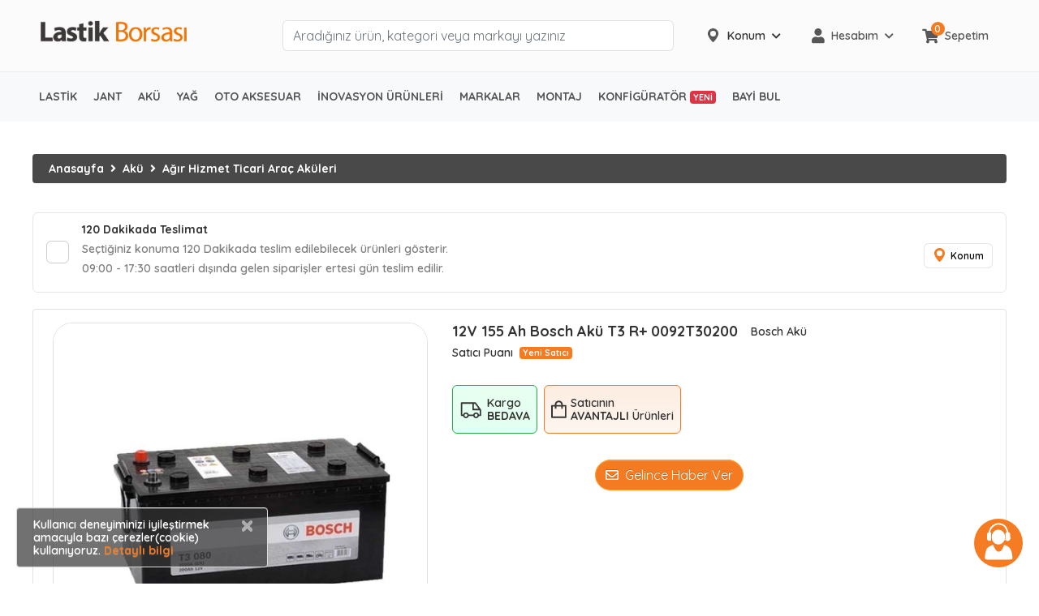

--- FILE ---
content_type: text/html; charset=utf-8
request_url: https://www.lastikborsasi.com/12v-155-ah-bosch-aku-t3-r-p-bsh-0092t30200
body_size: 62247
content:
<!DOCTYPE HTML>
<html lang="tr-TR">
<head>
    <meta charset="UTF-8">
    <meta name="viewport" content="width=device-width, initial-scale=1.0" />
    <meta name="ahrefs-site-verification" content="469cd9c827c3dea0e5b8dbd8588e010eb360744ba02dbe59bad1fbe22cae8b70">
    <meta name="google-site-verification=VnP1mGG3nDzKi6Kuu55a7KIVta0GCo4Fe3S7MsK2pE0" />
    <meta name="author" content="Lb Bilişim Teknolojileri A.Ş" />
    <meta name="publisher" content="VS 2026" />
    <meta name="apple-itunes-app" content="app-id=1566776050">
    <meta name="yandex-verification" content="571c4655ad6df632" />

    <meta property="og:locale" content="tr_TR" />
    <meta property="og:title" content="Lastik Borsası" />
    <meta property="og:description" content="lastikborsasi.com - Global Tyre Source Lastik Sektörünün Buluşma Platformu" />
    <meta property="og:url" content="https://www.lastikborsasi.com/" />
    <meta property="og:site_name" content="Lastik Borsası" />
    <meta property="og:image" content="https://www.lastikborsasi.com/Assets/images/lastik-borsasi/lastik_borsasi" />
    <meta property="og:type" content="website" />



    <meta name="twitter:cart" content="summary_large_image" />
    <meta name="twitter:size" content="https://www.lastikborsasi.com/" />
    <meta name="twitter:title" content="Lastik Borsası" />
    <meta name="twitter:description" content="Lastik Sektörünün Buluşma Platformu" />
    <meta name="twitter:domain" content="https://www.lastikborsasi.com/" />


    

    
    
<meta name="description" content="En ucuz 12V 155 Ah Bosch Ak&#xFC; T3 R&#x2B; &#xFC;cretsiz kargo ve A&#x11F;&#x131;r Hizmet Ticari Ara&#xE7; Ak&#xFC;leri kategorisinde Bosch Ak&#xFC; marka binlerce &#xFC;r&#xFC;n burada." />
<meta name="robots" content="index,archive,follow" />
<link rel="canonical" href="https://www.lastikborsasi.com/12v-155-ah-bosch-aku-t3-r-p-bsh-0092t30200" />
<title>12V 155 Ah Bosch Akü T3 R+ (0092T30200) Fiyatı ve Özellikleri | Lastik Borsası</title>


    
        <!-- Google Ads & Analytics global tag -->
        <script async src="https://www.googletagmanager.com/gtag/js?id=AW-633945173"></script>
        <script>
            window.dataLayer = window.dataLayer || [];
            function gtag(){dataLayer.push(arguments);}
            gtag('js', new Date());
            gtag('config', 'AW-633945173');
        </script>
        <!-- Google Tag Manager -->
        <script>
            (function (w, d, s, l, i) {
                w[l] = w[l] || []; w[l].push({
                    'gtm.start':
                        new Date().getTime(), event: 'gtm.js'
                }); var f = d.getElementsByTagName(s)[0],
                    j = d.createElement(s), dl = l != 'dataLayer' ? '&l=' + l : ''; j.async = true; j.src =
                        'https://www.googletagmanager.com/gtm.js?id=' + i + dl; f.parentNode.insertBefore(j, f);
            })(window, document, 'script', 'dataLayer', 'GTM-TFGRK5H');</script>
        <!-- End Google Tag Manager -->
        <!-- Meta Pixel Code -->
        <script>
            !function(f,b,e,v,n,t,s)
            {if(f.fbq)return;n=f.fbq=function(){n.callMethod?
            n.callMethod.apply(n,arguments):n.queue.push(arguments)};
            if(!f._fbq)f._fbq=n;n.push=n;n.loaded=!0;n.version='2.0';
            n.queue=[];t=b.createElement(e);t.async=!0;
            t.src=v;s=b.getElementsByTagName(e)[0];
            s.parentNode.insertBefore(t,s)}(window, document,'script',
            'https://connect.facebook.net/en_US/fbevents.js');
            fbq('init', '4311296902447402');
            fbq('track', 'PageView');
        </script>
        <noscript>
            <img height="1" width="1" style="display:none"
                 src="https://www.facebook.com/tr?id=4311296902447402&ev=PageView&noscript=1" />
        </noscript>
        <!-- End Meta Pixel Code -->
        <!--Start Microsoft Clarity Javascript-->
        <script type="text/javascript">
            (function(c,l,a,r,i,t,y){
                c[a]=c[a]||function(){(c[a].q=c[a].q||[]).push(arguments)};
                t=l.createElement(r);t.async=1;t.src="https://www.clarity.ms/tag/"+i;
                y=l.getElementsByTagName(r)[0];y.parentNode.insertBefore(t,y);
            })(window, document, "clarity", "script", "kra3wqzg1p");
        </script>
        <!--End Microsoft Clarity Javascript-->
        <script type="text/javascript">
                (function(c,l,a,r,i,t,y){
                        c[a]=c[a]||function(){(c[a].q=c[a].q||[]).push(arguments)};
                        t=l.createElement(r);t.async=1;t.src="https://www.clarity.ms/tag/"+i;
                        y=l.getElementsByTagName(r)[0];y.parentNode.insertBefore(t,y);
                })(window, document, "clarity", "script", "fjbtcl3cgz");
        </script>
    

    <link rel="shortcut icon" href="/Assets/images/lastikborsasi-favicon/favicon.ico?v=0YsJKu5RqcvPA0-m3e3HOS16lGPtGnKaDDjOba_IuuQ">

    <link type="text/css" rel="stylesheet" href="https://fonts.googleapis.com/css2?family=Quicksand:wght@300;400;500;600;700&display=swap" media="all">
    <link type="text/css" rel="stylesheet" href='https://cdnjs.cloudflare.com/ajax/libs/font-awesome/5.12.1/css/all.min.css' media="all">

    <link type="text/css" rel="stylesheet" href="/Assets/css/libs/bootstrap.min.css?v=wblHEi0Froav2XRif0FURK9PHXbIS9v19NbcJted36g" media="all" />
    <link type="text/css" rel="stylesheet" href="/Assets/css/libs/bootstrap-theme.min.css?v=K16xL35cF8jpQkk_ud6F3DJiZdDtwgTvXfDnyVjRyos" media="all" />
    <link type="text/css" rel="stylesheet" href="/Assets/css/libs/jquery.fancybox.min.css?v=FfhSBNsMld7haIQPLq5ej_qyW77EPLqy6n-GlxnK8jA" media="all" />
    <link type="text/css" rel="stylesheet" href="/Assets/css/new-theme.min.css?v=VaqYq695hC2JtP4h-ZWTDqT46MwVvilwKhBUr1KR-VQ" media="all" />
    <link type="text/css" rel="stylesheet" href="/Assets/css/lb-bootsrap.min.css?v=1giicXGqVgM0KIWaXMHS1pBsSZbm7M-NwS_LbwLGb2w" media="all" />
    <link href="/Templates/LastikBorsasiV2/libs/toastr/toastr.min.css?v=R91pD48xW-oHbpJYGn5xR0Q7tMhH4xOrWn1QqMRINtA" rel="stylesheet" type="text/css" />
    <link rel="stylesheet" type="text/css" href="/Assets/css/ringingBell/bell.css" />
    <link rel="stylesheet" type="text/css" href="/Assets/css/new-theme/header.css?v=5PQB81ggpDdVmdnQ8V5sKHG50B1WLGOviFwseG2kaXY" />
    <style>
        /* Animasyon ve stil */
        .cookie-notification {
            z-index: 1050;
            border: 1px solid #ddd;
            animation: slideUp 0.5s ease-in-out;
        }

        @keyframes slideUp {
            from

        {
            transform: translateY(100%);
            opacity: 0;
        }

        to {
            transform: translateY(0);
            opacity: 1;
        }

        }

        /* Sadece mobil görünüm için ekstra stil */
        @media (max-width: 768px) {
            #cookieBannerMobile

        {
            width: 95% !important;
            font-size: 13px;
        }

        #cookieBannerMobile .btn {
            font-size: 12px;
            padding: 4px 10px;
        }

            #cookieBanner{
                display: none !important;
            }
        }

        /* Web görünümünde gizle */
        @media (min-width: 769px) {
            #cookieBannerMobile

        {
            display: none !important;
        }

        }
    </style>


    <!-- New Menu Styles -->
    <link rel="stylesheet" type="text/css" href="/Assets/css/lb-menu/lb-menu.min.css?v=Mv1I4hnbzxmZiJto19swbx2qstGkHk047dSJvLU3Awg" media="all" />
    <link id="effect" rel="stylesheet" type="text/css" href="/Assets/css/lb-menu/dropdown-effects/fade-down.min.css?v=8YBqMu_GyPAyJdnyCmK31hiU8MfpwT3Xn60FMkG5bBU" media="all" />
    <link id="theme" rel="stylesheet" type="text/css" href="/Assets/css/lb-menu/color-skins/white-orange.min.css?v=jFv_O-_dYvP4889VJKPNS08tY928YjctHkhdhDISTj0" media="all" />
    <link rel="stylesheet" type="text/css" href="/Assets/Components/UserLocationComponent/componentStyle.css?v=AqOm-qtVYcDjR616tPReiPD-NS9MQdhwEEmEWjOBUXA" media="all" />
    <script type="text/javascript" src="/Assets/js/lazysizes.min.js?v=qMimBPNz5CK5J6qUbVPZ5k53Qw2L4SkOn96jnjgvcsk" async></script>
    
    
    <link rel="stylesheet" href="/view-resources/Views/Product/Product.css?v=4.0&amp;v=6H4__736cf944XeX4KMSNhilf6_GdJMJWtJRRcvexZk" />
<link rel="stylesheet" href="/view-resources/Views/Product/ProductV2.css?v=4.0&amp;v=g4izR2q4n7x0jZBteM5tEWA1Dhp9ETKxlBR4oMMXqkc" />
<link href="/view-resources/Views/Product/productDetailReviews.css?v=4.0" rel="stylesheet" />
<link href="/Assets/css/owl-carousel.min.css?v=Joy03ZnFKBzo7xUN87-Wkp10wC8wBwztLwlabE1dnPE" rel="stylesheet" />
<link href="/view-resources/Views/Product/productMontage.css" rel="stylesheet" />
   <style>
        .carousel-control-prev, .carousel-control-next {
            background-color: #F47B22;
            width: 30px;
            height: 30px;
            border-radius: 30px;
            margin: auto 3px;
        }
   </style>
   <style>
        .approve-badge {
            width: 24px;
            height: 24px;
            background: url("/assets/images/approve-icon.png") no-repeat;
            background-size: cover;
            position: relative;
        }

            .approve-badge:hover::before {
                position: absolute;
                z-index: 30;
                content: "Onaylı Satıcı";
                top: -40px;
                width: 120px;
                padding: 0.5rem 1rem;
                background: #62B1F6;
                border-radius: 6px;
                box-shadow: 0 0 10px rgba(0,0,0,0.1);
                border: 1px solid rgba(0,0,0,0.1);
                color: #fff;
                font-size: 14px;
            }

            .approve-badge:hover::after {
                position: absolute;
                z-index: 29;
                content: "";
                top: -20px;
                width: 0;
                height: 0;
                border: 10px solid transparent;
                border-bottom: 0;
                border-top: 20px solid #62B1F6;
                box-shadow: 0 0 10px rgba(0,0,0,0.1);
                border-radius: 3px;
            }
    </style>
   <style>
        /*_StockPrice.cshtml*/
    .product-unit-without-discount {
        text-decoration: line-through;
        font-weight: bold;
        font-size: 20px;
        color: gray;
    }

    .product-unit-with-discount {
        color: #0a8c06;
        font-weight: bolder;
    }

    .product-discount-title {
        color: #f47b22;
        font-size: small;
    }

    .premium-modal {
        color: #fff !important;
        font-weight: 500 !important;
        background: linear-gradient(0deg, #6c38b0, #6c38b0) !important;
        height: 65px !important;
    }

    .prem-pos-unit-with-discount {
        color: #0a8c06;
        font-weight: bolder;
        font-size: larger;
    }

    .prem-pos-unit-without-discount {
        text-decoration: line-through;
        font-weight: bold;
        color: gray;
        align-self: center;
    }

    .prem-icon-button {
        border: 1px solid #f47b22;
        border-radius: 25px;
        background-color: #FFFFFF;
        padding: 0;
        color: #FFFFFF;
        overflow: hidden;
        height: 45px;
        width: 140px;
        cursor: pointer;
        user-select: none;
    }

    .prem-icon-button-icon {
        background-color: #f47b22;
        height: 100%;
        width: 35%;
        display: flex;
        align-items: center;
        justify-content: center;
    }

    .prem-icon-button-text {
        background-color: #FFFFFF;
        height: 100%;
        width: 70%;
        color: #6c38b0;
        display: flex;
        align-items: center;
        justify-content: center;
        font-weight: 700;
        text-align: start;
        padding: 0 .5rem;
    }

    .prem-btn-purp {
        border: 1px solid #6c38b0;
    }

    .prem-icon-button.prem-btn-purp .prem-icon-button-icon {
        background-color: #6c38b0;
    }

    .prem-icon-button.prem-btn-red .prem-icon-button-text {
        color: #6c38b0;
    }

    .prem-discount-level {
        font-size: smaller;
        color: white;
        margin-bottom: 5px;
        background-color: #f47b22;
        padding: 2px;
        border-radius: 8px;
        text-align: center;
    }

    .prem-btn-seller-products {
        color: #6c38b0;
        font-weight: 700;
        font-size: 14px;
        border: 1px;
        border-style: solid;
        padding: 4px;
        border-radius: 17px;
    }

        .prem-btn-seller-products:hover {
            color: #563285;
        }

    .discount-alert {
        color: #6c38b0;
        padding: 10px;
        border-radius: 5px;
        background-color: #efe6f9;
        margin-bottom: 5px;
    }

    /* Premium icon ürün detay */

    .btn-gradient {
        height: 40px;
        display: flex;
        align-items: stretch;
        gap: 0;
        padding: 0;
        border: none;
        border-radius: 9999px;
        color: #fff;
        font-weight: 700;
        font-size: 1.05rem;
        overflow: hidden;
        box-shadow: 0 0 8px rgba(124,79,224,.55), 0 0 16px rgba(164,135,255,.35);
        transition: transform .2s ease, box-shadow .2s ease;
    }

        .btn-gradient:hover {
            transform: scale(1.03);
            box-shadow: 0 0 14px rgba(176,139,255,.85), 0 0 28px rgba(176,139,255,.55);
        }

    .icon-seg {
        width: 50px;
        background: #fff;
        display: grid;
        place-items: center;
    }

        .icon-seg i {
            font-size: 20px;
            color: #6c38b0;
            text-shadow: 0 0 3px rgba(108,56,176,.3);
            line-height: 0;
        }

    .text-seg {
        flex: 1 1 auto;
        display: flex;
        align-items: center;
        padding: 0 10px;
        white-space: nowrap;
        background: linear-gradient(270deg,#59269c,#6c38b0,#8d65c1);
        background-size: 300% 300%;
        animation: gradientPing 2s ease-in-out infinite alternate;
        font-size: 13px;
    }

    .btn-gradient:hover .text-seg {
        animation: gradientPing 1.5s ease-in-out infinite alternate;
    }

    @keyframes gradientPing {
        0%

    {
        background-position: 0% 50%;
    }

    100% {
        background-position: 100% 50%;
    }

    }

    @media (max-width:480px) {
        : root

    {
        --btn-h: 52px;
        --icon-w: 64px;
    }

    .text-seg {
        padding: 0 18px;
        font-size: .98rem;
    }

    }

    
    .level-row {
        display: flex;
        align-items: center;
        gap: 12px; 
        margin-bottom: 4px;
    }

    .level-hr {
        flex: 1; 
        height: 1px;
        background: #e7e3f4; 
        border: 0;
    }


    .qty-note {
        font-weight: 700;
        margin-bottom: 6px;
    }


    .price-grid {
        border: 1px solid #eee;
        border-radius: 10px;
    }

        .price-grid .pcol {
            border-right: 1px dashed #ece5f8;
        }

            .price-grid .pcol:last-child {
                border-right: 0;
            }

    .price-title {
        font-size: .85rem;
        opacity: .85;
    }

    .price-old {
        text-decoration: line-through;
        opacity: .6;
        font-size: .9rem;
    }

    .price-new {
        font-weight: 700;
        font-size: 0.90rem;
    }


    .seller-line {
        display: flex;
        justify-content: space-between;
        align-items: center;
    }

        .seller-line + .seller-line {
            margin-top: .35rem;
        }


    .text-havale {
        color: #17a2b8;
    }

    .text-kredi {
        color: #28a745;
    }

    .qty-inline {
        flex: 0 1 auto;
        font-weight: 700;
        margin: 0;
        white-space: nowrap;
    }

    .simple-price {
        display: flex;
        flex-direction: column;
        align-items: flex-end;
        min-width: 120px;
        text-align: right;
        margin-left: -42px;
    }

        .simple-price .price-old {
            opacity: .6;
            text-decoration: line-through;
        }

        .simple-price .simple-green {
            font-weight: 700;
            font-size: 1.05rem;
            color: #28a745;
        }

    /* Premium Button Loader Styles */
    .premium-text-container {
        position: relative;
        display: inline-block;
        min-height: 1.2em;
        line-height: 1.2em;
    }
    
    .premium-text-container #premium-btn-text,
    .premium-text-container #premium-loader {
        position: absolute;
        top: 10px;
        left: 0;
        right: 0;
        display: inline-block;
        white-space: nowrap;
        text-align: center;
        line-height: 1.2em;
    }
    
    .premium-text-container #premium-btn-text {
        position: relative;
    }
    
    #premium-loader {
        animation: premiumPulse 1.5s ease-in-out infinite;
    }
    
    #premium-loader i.fa-spinner {
        animation: spin 1s linear infinite;
    }
    
    @keyframes premiumPulse {
        0%, 100% { opacity: 1; }
        50% { opacity: 0.7; }
    }
    
    @keyframes spin {
        0% { transform: rotate(0deg); }
        100% { transform: rotate(360deg); }
    }
    
    .btn-gradient:disabled {
        transform: none !important;
        box-shadow: 0 0 8px rgba(124,79,224,.35) !important;
    }

    </style>

    <script type="text/javascript">
        var CoreFrame = CoreFrame || {};
        CoreFrame.appPath = '/';
    </script>
    <script>
        window.addEventListener("load", function () {
            var loBtn = document.getElementById("logoutBtn");
            if (loBtn) {
                loBtn.addEventListener("click", function () { localStorage.removeItem("uUwAxLC") });
            }
        })
    </script>
    <!--Google CSE-->
   <script type="application/ld+json">
    {
      "context": "http://schema.org",
      "type": "WebSite",
      "url": "https://www.lastikborsasi.com/",
      "name": "LastikBorsasi",
      "potentialAction": [
        {
          "type": "SearchAction",
          "target": "https://www.lastikborsasi.com/search?q={search_term}",
          "query-input": {
            "type": "PropertyValueSpecification",
            "valueRequired": true,
            "valueMaxlength": 150,
            "valueName": "search_term"
          }
        }
      ]
    }
    </script>

    <script type="text/javascript">
        (function(c,l,a,r,i,t,y){
                c[a]=c[a]||function(){(c[a].q=c[a].q||[]).push(arguments)};
                t=l.createElement(r);t.async=1;t.src="https://www.clarity.ms/tag/"+i;
                y=l.getElementsByTagName(r)[0];y.parentNode.insertBefore(t,y);
        })(window, document, "clarity", "script", "fjbtcl3cgz");
</script>
<!-- Yandex.Metrika counter -->
<script type="text/javascript" >
    (function(m,e,t,r,i,k,a){m[i]=m[i]||function(){(m[i].a=m[i].a||[]).push(arguments)};
    m[i].l=1*new Date();
    for (var j = 0; j < document.scripts.length; j++) {if (document.scripts[j].src === r) { return; }}
    k=e.createElement(t),a=e.getElementsByTagName(t)[0],k.async=1,k.src=r,a.parentNode.insertBefore(k,a)})
    (window, document, "script", "https://mc.yandex.ru/metrika/tag.js", "ym");
    ym(95489944, "init", {
        clickmap:true,
        trackLinks:true,
        accurateTrackBounce:true,
        webvisor:true,
        ecommerce:"dataLayer"});
</script>
<noscript><div><img src="https://mc.yandex.ru/watch/95489944" style="position:absolute; left:-9999px;" alt="" /></div></noscript>
<!-- /Yandex.Metrika counter -->
</head>
<body class="bg-white">
    
        <!-- Google Tag Manager (noscript) -->
        <noscript><iframe src="https://www.googletagmanager.com/ns.html?id=GTM-TFGRK5H" height="0" width="0" style="display:none;visibility:hidden"></iframe></noscript>
        <!-- End Google Tag Manager (noscript) -->
        <!-- Start Facebook No-Javascript -->
        <noscript>
            <img height="1" width="1" style="display:none"
                 src="https://www.facebook.com/tr?id=4311296902447402&ev=PageView&noscript=1" />
        </noscript>
    

    <div class="wrap">
        <!-- Header Start-->
        
<style>
    #stopalRounded {
        width: 10px;
        height: 10px;
        background-color: #fd7e14;
        border-radius: 50%;
        padding: 2px;
        display: inline-block;
    }
</style>
<!-- Mobile Header -->
<div class="lbmobileheader clearfix">
    <a id="lbnavtoggle" class="lbanimated-arrow" title="Menü"><span></span></a>
    <div class="d-flex align-items-center w-100 h-100 justify-content-center">
        <a href="/" title="Anasayfa">
            <img src="/Assets/images/logo/lb-logo.png?v=_iTKksBQ5fF4TADsBj-ZDj5J5Gx0_KSvB62B9wtiaJg" alt="Lastik Borsası">
        </a>
    </div>
    <div class="lbsearch clearfix">
        <i class="lbopensearch fas fa-search"></i>
        <i class="lbclosesearch fas fa-times"></i>
        <div class="lbsearchform clearfix">
            <form method="get" action="/search">
                <input id="mobile-q" type="text" placeholder="Aradığınız ebatları yazınız ÖRN 205/55R16" name="q" pattern=".{3,}" title="Lütfen az 3 karakter giriniz." required>
            </form>
        </div>
    </div>
</div>
<!-- Mobile Header End -->
<div class="d-flex w-100 lbn-header">
    <div class="container mb-3 mb-lg-0">
        <div class="row justify-content-between">
            <div class="col-3">
                <div class="Logo">
                    <a href="/" title="Anasayfa">
                        <img class="img-fluid w-100" src="/Assets/images/logo/lb-logo.png?v=_iTKksBQ5fF4TADsBj-ZDj5J5Gx0_KSvB62B9wtiaJg" alt="logo" />
                    </a>
                </div>
            </div>
            <div class="col-5">
                <form class="searchBar" method="get" action="/search">
                    <input id="desktop-q" type="text" placeholder="Aradığınız ürün, kategori veya markayı yazınız" name="q" class="lbn-search-input form-control" pattern=".{3,}" autocomplete="off" required />
                    <button>
                        <svg id="search" xmlns="http://www.w3.org/2000/svg" width="20" height="20" viewBox="0 0 20 20">
                            <g id="Group_1" data-name="Group 1" transform="translate(0 0)">
                                <path id="Path_1" data-name="Path 1" d="M19.878,18.7l-5.81-5.81a7.932,7.932,0,1,0-1.178,1.178l5.81,5.81a.417.417,0,0,0,.589,0l.589-.589A.417.417,0,0,0,19.878,18.7ZM7.917,14.167a6.25,6.25,0,1,1,6.25-6.25A6.257,6.257,0,0,1,7.917,14.167Z" transform="translate(0 0)" />
                            </g>
                        </svg>
                    </button>
                    <div class="suggestions" id="suggestions">
                        2 harf tuşlayarak aramaya başlayabilirsiniz.
                    </div>
                </form>
            </div>
            <div class="col-4">
                <div class="d-flex align-items-center h-100">
                    <div class="d-flex justify-content-between align-items-center w-100" style="height: 38px">
                            <div class="d-flex w-100 h-100">
        <div class="lbn-location-select-d " id="locationSelectDesktop">
            <div class="lbn-location-select-d-button mr-3" id="locationSelectDesktopBtn">
                <span class="mr-2 lbn-location-select-d-icon d-none d-lg-block">
                    <svg width="19" height="19" viewBox="0 0 19 19" fill="none" xmlns="http://www.w3.org/2000/svg">
                        <path d="M9.49969 0C5.86409 0 2.90637 2.95815 2.90637 6.59385C2.90637 10.0935 8.5 17 9.5 17C9.45343 17 9.5278 17.038 9.5 17C9 17 9.54729 17 9.5 17C10.5 17 16.0936 10.0935 16.0936 6.59385C16.0936 2.95815 13.1354 0 9.49969 0ZM9.49969 4.23194C10.8023 4.23194 11.8616 5.29125 11.8616 6.59385C11.8616 7.89577 10.8023 8.95575 9.49969 8.95575C8.19781 8.95575 7.13779 7.89577 7.13779 6.59385C7.13779 5.29125 8.19776 4.23194 9.49969 4.23194Z" fill="#575758"/>
                        <circle cx="9.5" cy="6.5" r="3.5" fill="#FBFBFB"/>
                    </svg>
                </span>
                <span class="mr-lg-2 lbn-location-select-d-city d-lg-block">
                    Konum
                </span>
                <span class="lbn-location-select-d-icon d-none d-lg-block">
                    <i class="fa fa-sm fa-chevron-down"></i>
                </span>
            </div>
            <div class="lbn-location-select-d-body" id="locationSelectDesktopBody">
                <div class="d-flex flex-column position-relative text-dark">
                    <span class="lbn-location-select-d-body-title">Lütfen konumuzunu seçiniz.</span>
                    <p class="mb-3">Şu an kullandığınız adresi veya
                        konumunuzu seçerek bölgenize özel
                        <b>aynı gün teslim edilebilecek</b> ürünleri
                        görüntüleyebilirsiniz.</p>
                    <div class="lbn-location-select-d-body-placeholder d-none">
                        <div class="d-flex w-100 align-items-center justify-content-center py-2">
                            <button class="btn btn-warning" id="locationSelectPlaceholder">Yeni Konum Seç</button>
                        </div>
                    </div>
                    <div class="lbn-location-select-d-body-content ">
                        <div class="lbn-location-select-d-select mb-3">
                            <ul class="nav nav-tabs" role="tablist">
                                    <li class="nav-item" style="width:100%!important;">
                                        <a class="nav-link active" data-toggle="tab" href="#lsLocationSelect" role="tab" aria-controls="profile" aria-selected="false">Konum Seç</a>
                                    </li>

                            </ul>
                        </div>
                        <div>
                            <div class="tab-content">
                                    <div class="tab-pane fade show active" id="lsLocationSelect" role="tabpanel">
                                        <div class="my-3">
                                            <div class="mb-3">
                                                <select id="usCity" class="selectpicker" data-width="100%" data-live-search="true" title="İl Seçiniz"></select>
                                            </div>
                                            <div class="mb-3">
                                                <select id="usDistrict" class="selectpicker" data-width="100%" data-live-search="true" title="İlçe Seçiniz" disabled>
                                                </select>
                                            </div>
                                        </div>
                                        <div class="d-flex align-items-center justify-content-center">
                                            <button class="btn btn-warning w-75" id="updateLocation">Kaydet</button>
                                        </div>
                                    </div>
                            </div>
                        </div>
                    </div>
                </div>
            </div>
        </div>
    </div>

                        
    <div class="d-none d-lg-flex w-100 h-100 align-items-center justify-content-center position-relative">
        <div class="lbn-header-menu-item color-hover lbn-dropdown">
            <div class="mr-2">
                <i class="fa fa-user main-icon"></i>
            </div>

            <div class="mr-2">Hesabım</div>

            <div>
                <i class="fa fa-chevron-down fa-sm"></i>
            </div>

            <ul class="lbn-header-menu-item-dropdown-list">
                <li>
                    <a href="/login" title="Giriş Yap">Giriş Yap</a>
                </li>
                <li>
                    <a href="/account/register" title="Üye Ol">Üye Ol</a>
                </li>
            </ul>
        </div>
    </div>

                        <a href="/Cart" class="d-none d-lg-flex w-100 h-100 align-items-center justify-content-center position-relative">
        <div class="lbn-header-menu-item lbn-header-cart">
                <div class="mr-2 position-relative">
                        <span class="lbn-shopping-cart-counter round-points">0</span>
                        <i class="fa fa-shopping-cart main-icon"></i>
                </div>
                <div>Sepetim</div>
        </div>
</a>
                    </div>
                </div>
            </div>
        </div>
    </div>
</div>
<!-- Desktop Header -->
<div class="lbn-header-menu">
    <div class="lbmain clearfix">
        <nav class="lbmenu clearfix">
            <ul class="lbmenu-list d-lg-flex">
                <li class="d-lg-none mobile-home py-3">
                    <a href="/" class="text-center" title="Anasayfa"><i class="fas fa-home" aria-hidden="true"></i></a>
                </li>
                    
                    <li aria-haspopup="true" class="d-lg-none">
                        
    <a class="navtext" href="/cart" title="Sepet">
        <span>
            <span class="round-points d-flex align-items-center justify-content-center"><small style="font-weight: 600">0</small></span>
            <svg class="mr-3" xmlns="http://www.w3.org/2000/svg" width="20" height="100%"
                 viewBox="0 0 30.142 29.335">
                <g id="shopping-cart" transform="translate(0 -6.028)">
                    <g id="Group_3" data-name="Group 3" transform="translate(0 6.028)">
                        <g id="Group_2" data-name="Group 2" transform="translate(0 0)">
                            <path id="Path_127" data-name="Path 127"
                                  d="M99.8,350.322a3.147,3.147,0,1,0,3.147,3.147A3.147,3.147,0,0,0,99.8,350.322Zm0,4.9a1.748,1.748,0,1,1,1.748-1.748A1.748,1.748,0,0,1,99.8,355.217Z"
                                  transform="translate(-90.185 -327.28)" />
                            <path id="Path_128" data-name="Path 128"
                                  d="M298.331,350.322a3.147,3.147,0,1,0,3.147,3.147A3.147,3.147,0,0,0,298.331,350.322Zm0,4.9a1.748,1.748,0,1,1,1.748-1.748A1.748,1.748,0,0,1,298.331,355.217Z"
                                  transform="translate(-275.429 -327.28)" />
                            <path id="Path_129" data-name="Path 129"
                                  d="M30,10.713a.874.874,0,0,0-.559-.28L6.678,10.119,6.049,8.2A3.217,3.217,0,0,0,3.042,6.028H.7a.7.7,0,1,0,0,1.4H3.042A1.818,1.818,0,0,1,4.72,8.65L9.161,22.042l-.35.8a3.357,3.357,0,0,0,.315,3.042,3.252,3.252,0,0,0,2.622,1.469h13.6a.7.7,0,1,0,0-1.4h-13.6a1.783,1.783,0,0,1-1.469-.839A1.923,1.923,0,0,1,10.1,23.44l.28-.629L25.1,21.273a3.846,3.846,0,0,0,3.322-2.937L30.1,11.308A.594.594,0,0,0,30,10.713Zm-2.937,7.308a2.378,2.378,0,0,1-2.133,1.853l-14.545,1.5-3.252-9.86,21.433.315Z"
                                  transform="translate(0 -6.028)" />
                        </g>
                    </g>
                </g>
            </svg> Sepet
        </span>
    </a>
                    </li>
                <li aria-haspopup="true">
                    <a title="Lastik" class="navtext" href="/lastik-c-283608"> <span>Lastik</span></a>
                    <div class="lbshoptabing wtsdepartmentmenu clearfix">
                        <div class="lbshopwp clearfix">
                            <ul class="lbtabitem clearfix">
                                <li class="lbshoplink-active">
                                    <a title="Otomobil Lastikleri" href="/otomobil-lastikleri-c-271462"><img src="/Assets/css/lb-menu/icon/sedan-car.svg?v=6PwqDGUlb7IBTzjiBDzcmRuEurxCtVANXU8ob61ojrY" alt="Otomobil Lastikleri" style="width:30px"> Otomobil Lastikleri</a>
                                    <div class="lbtitemright clearfix lazyload menu-bg-img" data-bg="/assets/images/menu-img/otomobil.jpg">
                                        <div class="lbtmegamenucoll01 clearfix">
                                            <div class="container-fluid">
                                                <div class="row">
                                                    <div class="col-lg-9">
                                                        <div class="lbtheading clearfix">POPÜLER MARKALAR</div>
                                                        <ul class="lbtliststy03 clearfix">
                                                            <li><a title="Michelin" href="/markalar/michelin/otomobil-lastikleri-c-271462">Michelin </a></li>
                                                            <li><a title="Bridgestone" href="/markalar/bridgestone/otomobil-lastikleri-c-271462">Bridgestone</a></li>
                                                            <li><a title="Continental" href="/markalar/continental/otomobil-lastikleri-c-271462">Continental</a></li>
                                                            <li><a title="Goodyear" href="/markalar/goodyear/otomobil-lastikleri-c-271462">Goodyear</a></li>
                                                            <li><a title="Pirelli" href="/markalar/pirelli/otomobil-lastikleri-c-271462">Pirelli</a></li>
                                                            <li><a title="Lassa" href="/markalar/lassa/otomobil-lastikleri-c-271462">Lassa</a></li>
                                                            <li><a title="Hankook" href="/markalar/hankook/otomobil-lastikleri-c-271462">Hankook</a></li>
                                                            <li><a title="Petlas" href="/markalar/petlas/otomobil-lastikleri-c-271462">Petlas</a></li>
                                                            <li><a title="Dayton" href="/markalar/dayton/otomobil-lastikleri-c-271462">Dayton</a></li>
                                                            <li><a title="Dunlop" href="/markalar/dunlop/otomobil-lastikleri-c-271462">Dunlop</a></li>
                                                            <li><a title="Falken" href="/markalar/falken/otomobil-lastikleri-c-271462">Falken</a></li>
                                                            <li><a title="Nokian" href="/markalar/nokian/otomobil-lastikleri-c-271462">Nokian</a></li>
                                                        </ul>
                                                    </div>
                                                    <div class="col-lg-9">
                                                        <div class="lbtheading clearfix">POPÜLER EBATLAR</div>
                                                        <ul class="lbtliststy03 clearfix">
                                                            <li><a title="185 65 r15 4 Mevsim Lastik" href="/185-65-r15-4-mevsim-lastik-fiyatlari">185 65 r15 4 Mevsim Lastik</a></li>
                                                            <li><a title="185 65 r15 Yaz Lastiği" href="/185-65-r15-yaz-lastigi">185 65 r15 Yaz Lastiği</a></li>
                                                            <li><a title="205 60 r16 Yaz Lastiği" href="/205-60-r16-yaz-lastigi">205 60 r16 Yaz Lastiği</a></li>
                                                            <li><a title="195 65 r15 4 Mevsim Lastik" href="/195-65-r15-4-mevsim-lastik-fiyatlari">195 65 r15 4 Mevsim Lastik</a></li>
                                                            <li><a title="195 55 r16 Kış Lastiği" href="/195-55-r16-kis-lastigi">195 55 r16 Kış Lastiği</a></li>
                                                            <li><a title="195 65 r15 Yaz Lastiği" href="/195-65-r15-yaz-lastigi">195 65 r15 Yaz Lastiği</a></li>
                                                            <li><a title="205 55 r16 4 Mevsim Lastik" href="/205-55-r16-4-mevsim-lastik-fiyatlari">205 55 r16 4 Mevsim Lastik</a></li>
                                                            <li><a title="205 55 r16 Yaz Lastiği" href="/205-55-r16-yaz-lastigi">205 55 r16 Yaz Lastiği</a></li>
                                                            <li><a title="205 55 r16 Kış Lastiği" href="/205-55-r16-kis-lastigi">205 55 r16 Kış Lastiği</a></li>
                                                        </ul>
                                                    </div>
                                                    <div class="col-lg-9">
                                                        <div class="lbtheading clearfix">EN ÇOK SATANLAR</div>
                                                        <ul class="lbtliststy03 clearfix">
                                                            <li><a title="Michelin Primacy 4" href="/michelin-primacy-4-fiyatlari">Michelin Primacy 4</a></li>
                                                            <li><a title="Bridgestone Turanza T005" href="/bridgestone-turanza-t005">Bridgestone Turanza T005</a></li>
                                                            <li><a title="Hankook Ventus Prime 3" href="/hankook-ventus-prime3">Hankook Ventus Prime 3</a></li>
                                                            <li><a title="Goodyear EfficientGrip Performance" href="/goodyear-efficientgrip-performance">Goodyear EfficientGrip Performance</a></li>
                                                            <li><a title="Continental WinterContact TS 860" href="/continental-wintercontact-ts-860">Continental WinterContact TS 860</a></li>
                                                            <li><a title="Lassa Snoways 4" href="/lassa-snoways-4">Lassa Snoways 4</a></li>
                                                        </ul>
                                                    </div>
                                                    <div class="col-lg-9">
                                                        <div class="clearfix"><a title="Otomobil Lastikleri TÜMÜ" href="/otomobil-lastikleri-c-271462"><b>TÜMÜ</b></a></div>
                                                    </div>
                                                </div>
                                            </div>
                                        </div>
                                    </div>
                                </li>
                                <li>
                                    <a title="SUV 4X4 Lastikleri" href="/suv-4x4-lastikleri-c-93097"><img src="/Assets/css/lb-menu/icon/suv-car.svg?v=1q13sADTHK0vfX22bGElAFVQLCHPjyd-gwpoauPu1Ik" alt="SUV 4X4 Lastikler"> SUV 4X4 Lastikler</a>
                                    <div class="lbtitemright clearfix lazyload menu-bg-img" data-bg="/assets/images/menu-img/suv.jpg">
                                        <div class="lbtmegamenucoll01 clearfix">
                                            <div class="container-fluid">
                                                <div class="row">
                                                    <div class="col-lg-9">
                                                        <div class="lbtheading clearfix">POPÜLER MARKALAR</div>
                                                        <ul class="lbtliststy03 clearfix">
                                                            <li><a title="Michelin SUV 4x4 Lastikleri" href="/markalar/michelin/suv-4x4-lastikleri-c-93097">Michelin </a></li>
                                                            <li><a title="Kormoran SUV 4x4 Lastikleri" href="/markalar/kormoran/suv-4x4-lastikleri-c-93097">Kormoran</a></li>
                                                            <li><a title="Continental SUV 4x4 Lastikleri" href="/markalar/continental/suv-4x4-lastikleri-c-93097">Continental</a></li>
                                                            <li><a title="Pirelli SUV 4x4 Lastikleri" href="/markalar/pirelli/suv-4x4-lastikleri-c-93097">Pirelli</a></li>
                                                            <li><a title="BF Goodrich SUV 4x4 Lastikleri" href="/markalar/bf-goodrich/suv-4x4-lastikleri-c-93097">BF Goodrich</a></li>
                                                            <li><a title="Goodyear SUV 4x4 Lastikleri" href="/markalar/goodyear/suv-4x4-lastikleri-c-93097">Goodyear</a></li>
                                                            <li><a title="General Tire SUV 4x4 Lastikleri" href="/markalar/general-tire/suv-4x4-lastikleri-c-93097">General Tire</a></li>
                                                            <li><a title="Petlas SUV 4x4 Lastikleri" href="/markalar/petlas/suv-4x4-lastikleri-c-93097">Petlas</a></li>
                                                            <li><a title="Kumho SUV 4x4 Lastikleri" href="/markalar/kumho/suv-4x4-lastikleri-c-93097">Kumho</a></li>
                                                        </ul>
                                                    </div>
                                                    <div class="col-lg-9">
                                                        <div class="lbtheading clearfix">POPÜLER EBATLAR</div>
                                                        <ul class="lbtliststy03 clearfix">
                                                            <li><a title="225 60 r17 Kış Lastiği" href="/225-60-r17-kis-lastigi">225 60 r17 Kış Lastiği</a> </li>
                                                            <li><a title="225 60 r17 Yaz Lastiği" href="/225-60-r17-yaz-lastigi">225 60 r17 Yaz Lastiği</a> </li>
                                                            <li><a title="215 65 r16" href="/215-65-r16-lastik-fiyatlari">215 65 r16</a></li>
                                                            <li><a title="235 55 r18" href="/235-55-r18-lastik-fiyatlari">235 55 r18</a></li>
                                                            <li><a title="215 55 r18 Kış Lastiği" href="/215-55-r18-kis-lastigi">215 55 r18 Kış Lastiği</a></li>
                                                            <li><a title="215 55 r18 Yaz Lastiği" href="/215-55-r18-yaz-lastigi">215 55 r18 Yaz Lastiği</a></li>
                                                            <li><a title="215 65 r17" href="/215-65-r17-lastik-fiyatlari">215 65 r17</a></li>
                                                            <li><a title="245 70 r16" href="/245-70-r16">245 70 r16</a></li>
                                                            <li><a title="265 60 r18 Kış Lastiği" href="/265-60-r18-kis-lastigi">265 60 r18 Kış Lastiği</a></li>
                                                            <li><a title="235 65 r17 Kış Lastiği" href="/235-65-r17-kis-lastigi">235 65 r17 Kış Lastiği</a></li>
                                                        </ul>
                                                    </div>
                                                    <div class="col-lg-9">
                                                        <div class="lbtheading clearfix">EN ÇOK SATANLAR</div>
                                                        <ul class="lbtliststy03 clearfix">
                                                            <li><a title="BF Goodrich Mud Terrain" href="/bf-goodrich-mud-terrain">BF Goodrich Mud Terrain</a> </li>
                                                            <li><a title="Nokian Weatherproof" href="/nokian-weatherproof">Nokian Weatherproof</a> </li>
                                                            <li><a title="Michelin Pilot Sport 4 SUV" href="/michelin-pilot-sport-4-suv">Michelin Pilot Sport 4 SUV</a> </li>
                                                            <li><a title="BF Goodrich All Terrain" href="/bf-goodrich-all-terrain">BF Goodrich All Terrain</a> </li>
                                                            <li><a title="Continental Premium Contact 6" href="/continental-premium-contact-6">Continental Premium Contact 6</a> </li>
                                                            <li><a title="Lassa Competus" href="/lassa-competus">Lassa Competus</a> </li>
                                                            <li><a title="Michelin CrossClimate SUV" href="/michelin-crossclimate-suv">Michelin CrossClimate SUV</a> </li>
                                                            <li><a title="Goodyear Wrangler" href="/goodyear-wrangler">Goodyear Wrangler</a> </li>
                                                            <li><a title="Pirelli Scorpion" href="/pirelli-scorpion">Pirelli Scorpion</a> </li>
                                                        </ul>
                                                    </div>
                                                    <div class="col-lg-9">
                                                        <div class="clearfix"><a title="SUV 4x4 LASTİKLERİ TÜMÜ" href="/suv-4x4-lastikleri-c-93097"><b>TÜMÜ</b></a></div>
                                                    </div>
                                                </div>
                                            </div>
                                        </div>
                                    </div>
                                </li>
                                <li>
                                        <a title="Elektrikli Araç Lastikleri" href="/elektrikli-arac-lastikleri-c-539212"><img src="/Assets/css/lb-menu/icon/Elektrikli-arac.svg?v=wljMsmZ5wJYo1kigKC6Hmvx4YMWRa0_83FzusC-sUiQ" alt="Elektrikli Araç Lastikleri" style="width:30px"> Elektrikli Araç Lastikleri</a>
                                    <div class="lbtitemright clearfix lazyload menu-bg-img" data-bg="/assets/images/menu-img/elektrikli-arac.jpg">
                                        <div class="lbtmegamenucoll01 clearfix">
                                            <div class="container-fluid">
                                                <div class="row">
                                                    <div class="col-lg-9">
                                                        <div class="lbtheading clearfix">ALT KATEGORİLER</div>
                                                        <ul class="lbtliststy03 clearfix">
                                                            <li><a title="Elektrikli Otomobil Lastikleri" href="/elektrikli-otomobil-lastikleri-c-539213">Elektrikli Otomobil Lastikleri</a></li>
                                                            <br>
                                                            <br>
                                                            <li><a title="Elektrikli SUV 4X4 Lastikleri" href="/elektrikli-suv-4X4-lastikleri-c-539214">Elektrikli SUV 4X4 Lastikleri</a></li>
                                                        </ul>
                                                    </div>
                                                    <div class="col-lg-9">
                                                        <div class="lbtheading clearfix">POPÜLER MARKALAR</div>
                                                        <ul class="lbtliststy03 clearfix">
                                                            <li><a title="Michelin Elektrikli Araç Lastikleri" href="/markalar/michelin/elektrikli-arac-lastikleri-c-539212">Michelin </a></li>
                                                            <li><a title="Goodyear Elektrikli Araç Lastikleri" href="/markalar/goodyear/elektrikli-arac-lastikleri-c-539212">Goodyear</a></li>
                                                            <li><a title="Hankook Elektrikli Araç Lastikleri" href="/markalar/hankook/elektrikli-arac-lastikleri-c-539212">Hankook</a></li>
                                                            <li><a title="Dunlop Elektrikli Araç Lastikleri" href="/markalar/dunlop/elektrikli-arac-lastikleri-c-539212">Dunlop</a></li>
                                                            <li><a title="Bridgestone Elektrikli Araç Lastikleri" href="/markalar/bridgestone/elektrikli-arac-lastikleri-c-539212">Bridgestone</a></li>
                                                            <li><a title="Pirelli Elektrikli Araç Lastikleri" href="/markalar/pirelli/elektrikli-arac-lastikleri-c-539212">Pirelli</a></-li>
                                                            <li><a title="Petlas Elektrikli Araç Lastikleri" href="/markalar/petlas/elektrikli-arac-lastikleri-c-539212">Petlas</a></li>
                                                            <li><a title="Falken Elektrikli Araç Lastikleri" href="/markalar/falken/elektrikli-arac-lastikleri-c-539212">Falken</a></li>
                                                            <li><a title="Continental Elektrikli Araç Lastikleri" href="/markalar/Continental/elektrikli-arac-lastikleri-c-539212">Continental</a></li>
                                                            <li><a title="Lassa Elektrikli Araç Lastikleri" href="/markalar/lassa/elektrikli-arac-lastikleri-c-539212">Lassa</a></li>
                                                            <li><a title="Dayton Elektrikli Araç Lastikleri" href="/markalar/dayton/elektrikli-arac-lastikleri-c-539212">Dayton</a></li>
                                                            <li><a title="Nokian Elektrikli Araç Lastikleri" href="/markalar/nokian/elektrikli-arac-lastikleri-c-539212">Nokian</a> </li>
                                                        </ul>
                                                    </div>
                                                    <div class="col-lg-9">
                                                        <div class="lbtheading clearfix">POPÜLER EBATLAR</div>
                                                        <ul class="lbtliststy03 clearfix">
                                                            <li><a title="265 35 r22" href="/265-35-r22">265 35 r22</a></li>
                                                            <li><a title="245 40 r20" href="/245-40-r20">245 40 r20</a></li>
                                                            <li><a title="235 35 r20" href="/235-35-r20">235 35 r20</a></li>
                                                            <li><a title="255 40 r21" href="/255-40-r21">255 40 r21</a></li>
                                                            <li><a title="235 60 r18" href="/235-60-r18">235 60 r18</a></li>
                                                            <li><a title="275 30 r21" href="/275-30-r21">275 30 r21</a></li>
                                                            <li><a title="285 30 r20" href="/285-30-r20">285 30 r20</a></li>
                                                            <li><a title="245 35 r21" href="/245-35-r21">245 35 r21</a></li>
                                                        </ul>
                                                    </div>
                                                    <div class="col-lg-9">
                                                        <div class="clearfix"><a title="Elektrikli Araç Lastikleri Tümü" href="/elektrikli-arac-lastikleri-c-539212"><b>TÜMÜ</b></a></div>
                                                    </div>
                                                </div>
                                            </div>
                                        </div>
                                    </div>
                                </li>
                                <li>
                                    <a title="Hafif Ticari Lastikleri" href="/hafif-ticari-lastikleri-c-77901"><img src="/Assets/css/lb-menu/icon/logistic-van.svg?v=5QLkTsh-EO6bqUnDrSnJAGA7_DGlF84CY5s9wT8uflc" alt="Hafif Ticari Araç Lastikleri"> Hafif Ticari Araç Lastikleri</a>
                                    <div class="lbtitemright clearfix lazyload menu-bg-img" data-bg="/assets/images/menu-img/hafif-ticari.jpg">
                                        <div class="lbtmegamenucoll01 clearfix">
                                            <div class="container-fluid">
                                                <div class="row">
                                                    <div class="col-lg-9">
                                                        <div class="lbtheading clearfix">POPÜLER MARKALAR</div>
                                                        <ul class="lbtliststy03 clearfix">
                                                            <li><a title="Michelin Hafif Ticari Lastikleri" href="/markalar/michelin/hafif-ticari-lastikleri-c-77901">Michelin </a></li>
                                                            <li><a title="Bridgestone Hafif Ticari Lastikleri" href="/markalar/bridgestone/hafif-ticari-lastikleri-c-77901">Bridgestone</a></li>
                                                            <li><a title="Continental Hafif Ticari Lastikleri" href="/markalar/continental/hafif-ticari-lastikleri-c-77901">Continental</a></li>
                                                            <li><a title="Petlas Hafif Ticari Lastikleri" href="/markalar/petlas/hafif-ticari-lastikleri-c-77901">Petlas</a></li>
                                                            <li><a title="Lassa Hafif Ticari Lastikleri" href="/markalar/lassa/hafif-ticari-lastikleri-c-77901">Lassa</a></li>
                                                            <li><a title="Hankook Hafif Ticari Lastikleri" href="/markalar/hankook/hafif-ticari-lastikleri-c-77901">Hankook</a></li>
                                                            <li><a title="Dayton Hafif Ticari Lastikleri" href="/markalar/dayton/hafif-ticari-lastikleri-c-77901">Dayton</a></li>
                                                            <li><a title="Kormoran Hafif Ticari Lastikleri" href="/markalar/kormoran/hafif-ticari-lastikleri-c-77901">Kormoran</a></li>
                                                            <li><a title="Milestone Hafif Ticari Lastikleri" href="/markalar/milestone/hafif-ticari-lastikleri-c-77901">Milestone</a></li>
                                                        </ul>
                                                    </div>
                                                    <div class="col-lg-9">
                                                        <div class="lbtheading clearfix">POPÜLER EBATLAR</div>
                                                        <ul class="lbtliststy03 clearfix">
                                                            <li><a title="195 60 r16C" href="/195-60-r16c">195 60 r16C</a></li>
                                                            <li><a title="205 65 r16C" href="/205-65-r16c">205 65 r16C</a></li>
                                                            <li><a title="225 70 r15C" href="/225-70r-15c">225 70 r15C</a></li>
                                                            <li><a title="215 75 r16C" href="/215-75-r16c">215 75 r16C</a></li>
                                                            <li><a title="235 65 r16C" href="/235-65-r16c">235 65 r16C</a></li>
                                                            <li><a title="195 65 r16 Kış Lastiği" href="/195-65-r16-kis-lastigi">195 65 r16 Kış Lastiği</a></li>
                                                            <li><a title="205 75 r16C Kış Lastiği" href="/205-75-r16c-kis-lastigi">205 75 r16C Kış Lastiği</a></li>
                                                            <li><a title="215 65 r16C Kış Lastiği" href="/215-65-r16c-kis-lastigi">215 65 r16C Kış Lastiği</a></li>
                                                            <li><a title="215 65 R16 C Yaz Lastiği" href="/215-65-r16c-yaz-lastigi">215 65 R16 C Yaz Lastiği</a></li>
                                                        </ul>

                                                    </div>
                                                    <div class="col-lg-9">
                                                        <div class="lbtheading clearfix">EN ÇOK SATANLAR</div>
                                                        <ul class="lbtliststy03 clearfix">
                                                            <li><a title="Lassa Transway 2" href="/lassa-transway-2">Lassa Transway 2</a></li>
                                                            <li><a title="Lassa Wintus 2" href="/lassa-wintus-2-lastik-fiyatlari">Lassa Wintus 2</a></li>
                                                            <li><a title="Michelin Agilis" href="/michelin-agilis">Michelin Agilis</a></li>
                                                            <li><a title="Pirelli Carrier" href="/pirelli-carrier">Pirelli Carrier</a></li>
                                                            <li><a title="Kormoran Vanpro B2" href="/kormoran-vanpro-b2">Kormoran Vanpro B2</a></li>
                                                            <li><a title="Continental vanco 2" href="/continental-vanco-2">continental vanco 2</a></li>
                                                        </ul>
                                                    </div>
                                                    <div class="col-lg-9">
                                                        <div class="clearfix"><a title="Hafif Ticari Lastikleri Tümü" href="/hafif-ticari-lastikleri-c-77901"><b>TÜMÜ</b></a></div>
                                                    </div>
                                                </div>
                                            </div>
                                        </div>
                                    </div>
                                </li>
                                <li>
                                    <a title="Otobüs, Kamyon Lastikleri" href="/agir-vasita-lastikleri-c-207754">
                                        <img src="/Assets/css/lb-menu/icon/kamyon.svg?v=roVWtiD15tXFMbjcMFCFqz0UhB1hxFF8MKdSx6wfJU4" alt="Otobüs, Kamyon Lastikleri"> Otobüs, Kamyon Lastikleri
                                    </a>
                                    <div class="lbtitemright clearfix lazyload menu-bg-img" data-bg="/assets/images/menu-img/otobus-kamyon.jpg">
                                        <div class="container-fluid">
                                            <div class="row">
                                                <div class="col-lg-3 col-md-12">
                                                    <ul class="lbtliststy02 clearfix">
                                                        <li class="lbtheading clearfix">EN ÇOK ARANANLAR</li>
                                                        <li><a title="Kamyon Lastiği Fiyatları" href="/kamyon-lastigi-fiyatlari">Kamyon Lastiği Fiyatları</a></li>
                                                        <li><a title="Lassa Kamyon Lastiği" href="/lassa-kamyon-lastigi">Lassa Kamyon Lastiği</a></li>
                                                        <li><a title="Petlas Kamyon Lastik Fiyatları" href="/petlas-kamyon-lastik-fiyatlari">Petlas Kamyon Lastik Fiyatları</a></li>
                                                        <li><a title="Lassa EG 310s" href="/lassa-eg-310s">Lassa EG 310s</a> - <a title="EG 320D" href="/lassa-eg-320d">EG 320D</a></li>
                                                        <li><a title="Pirelli FR01" href="/pirelli-fr01">Pirelli FR01</a> - <a title="Pirelli TR01" href="/pirelli-tr01">Pirelli TR01</a></li>
                                                        <li><a title="Bridgestone R179" href="/bridgestone-r179">Bridgestone R179</a></li>
                                                        <li><a title="Hankook DH05" href="/hankook-dh05">Hankook DH05</a></li>
                                                        <li><a title="Goodyear Kmax S" href="/goodyear-kmax-s">Goodyear Kmax S</a> - <a title="Kmax D" href="/goodyear-kmax-d">Kmax D</a></li>
                                                        <li><a title="Bridgestone M788" href="/bridgestone-m788">Bridgestone M788</a></li>
                                                        <li><a title="Michelin X Coach Z" href="/michelin-x-coach-z">Michelin X Coach Z</a></li>
                                                        <li><a title="Michelin X Coach XD" href="/michelin-x-coach-xd">Michelin X Coach XD</a></li>
                                                        <li><a title="Continental HS01+ Coach" href="/continental-hs01-coach">Continental HS01+ Coach</a></li>
                                                        <li><a title="Michelin X Multiway 3D" href="/michelin-x-multiway-3d">Michelin X Multiway 3D</a></li>
                                                        <li><a title="315 70 R 22.5 Michelin X Multi D M+S Fiyatları" href="/315-70-r225-michelin-x-multi-d">315 70 R 22.5 Michelin X Multi D M+S Fiyatları</a></li>
                                                    </ul>
                                                </div>
                                                <div class="col-lg-3 col-md-12">
                                                    <ul class="lbtliststy02 clearfix">
                                                        <li class="lbtheading clearfix">POPÜLER EBATLAR</li>
                                                        <li><a title="275/70R22.5" href="/275-70-r22-5">275/70R22.5</a></li>
                                                        <li><a title="315/70R22.5" href="/315-70-r22-5">315/70R22.5</a></li>
                                                        <li><a title="295/80R22.5" href="/295-80-r22-5">295/80R22.5</a></li>
                                                        <li><a title="315/80R22.5" href="/315-80-r22-5">315/80R22.5</a></li>
                                                        <li><a title="385/65R22.5" href="/385-65-r22-5">385/65R22.5</a></li>
                                                        <li><a title="385/55R22.5" href="/385-55-r22-5">385/55R22.5</a></li>
                                                        <li><a title="435/50R19.5" href="/435-50-r19-5">435/50R19.5</a></li>
                                                        <li><a title="315/60R22.5" href="/315-60-r22-5">315/60R22.5</a></li>
                                                        <li><a title="295/60R22.5" href="/295-60-r22-5">295/60R22.5</a></li>
                                                        <li><a title="445/45R19.5" href="/445-45-r19-5">445/45R19.5</a></li>
                                                        <li><a title="13R22.5" href="/13-r22-5">13R22.5</a></li>
                                                        <li><a title="12R22.5" href="/12-r22-5">12R22.5</a></li>
                                                    </ul>
                                                    <div class="clearfix"><a title="Ağır Vasıta Lastikleri TÜMÜ" href="/agir-vasita-lastikleri-c-207754"><b>TÜMÜ</b></a></div>
                                                </div>
                                            </div>
                                        </div>
                                    </div>
                                </li>
                                <li>
                                    <a title="Motosiklet Lastikleri" href="/motosiklet-lastikleri-c-139155"><img src="/Assets/css/lb-menu/icon/motosiklet.svg?v=7Jutg5b-viwjrkpCFzehaGBH_IqY2uqgsomDPVvtqhw" alt="Motosiklet Lastikleri"> Motosiklet Lastikleri</a>
                                    <div class="lbtitemright clearfix lazyload menu-bg-img" data-bg="/assets/images/menu-img/motosiklet.jpg">
                                        <div class="container-fluid">
                                            <div class="row">
                                                <div class="row">
                                                    <div class="col-lg-12 col-md-12">
                                                        <ul class="lbtliststy02 clearfix">
                                                            <li class="lbtheading clearfix">Atv - Gokart - Golf Arabası Lastikleri</li>
                                                            <li><a title="Tüm Atv Lastikleri" href="/atv-lastikleri-c-569852"><b>Atv Lastikleri</b></a></li>
                                                            <li><a title="Tüm Golf Arabası Lastikleri" href="/golf-arabasi-lastikleri-c-125486"><b>Golf Arabası Lastikleri</b></a></li>
                                                            <li><a title="Tüm Gokart Lastikleri" href="/gokart-lastikleri-c-475869"><b>Gokart Lastikleri</b></a></li>
                                                        </ul>
                                                    </div>
                                                </div>
                                                <div class="col-lg-4 col-md-12">
                                                    <ul class="lbtliststy02 clearfix">
                                                        <li class="lbtheading clearfix">Motosiklet Ön Lastikler</li>
                                                        <li><a title="90/90R14" href="/90-90-r14">90/90R14</a></li>
                                                        <li><a title="110/70R13" href="/110-70-r13">110/70R13</a></li>
                                                        <li><a title="120/70R15" href="/120-70-r15-motosiklet-lastikleri">120/70R15</a></li>
                                                        <li><a title="120/70R17" href="/120-70-r17-motosiklet-lastik-fiyatlari">120/70R17</a></li>
                                                        <li><a title="Tüm Ön Lastikler" href="/motosiklet-lastikleri-c-139155?filtreler=8572"><b>Tüm Ön Lastikler</b></a></li>

                                                        <li class="lbtheading clearfix">Motosiklet Arka Lastikler</li>
                                                        <li><a title="100/90R14" href="/100-90-r14-motosiklet-arka-lastik">100/90R14</a></li>
                                                        <li><a title="130/70R13" href="/130-70-r13-motosiklet-arka-lastik-fiyatlari">130/70R13</a></li>
                                                        <li><a title="140/70R14" href="/140-70-r14-motosiklet-lastigi">140/70R14</a></li>
                                                        <li><a title="160/60R17" href="/160-60-r17-motosiklet-lastigi-fiyati">160/60R17</a></li>
                                                        <li><a title="190/50R17" href="/190-50-r17">190/50R17</a></li>
                                                        <li><a title="Tüm Arka Lastikler" href="/motosiklet-lastikleri-c-139155?filtreler=8582"><b>Tüm Arka Lastikler</b></a></li>
                                                    </ul>
                                                </div>
                                                <div class="col-lg-4 col-md-12">
                                                    <ul class="lbtliststy02 clearfix">
                                                        <li class="lbtheading clearfix">ÜRÜN AİLESİ</li>
                                                        <li><a title="Michelin Motosiklet Lastikleri" href="/markalar/michelin/motosiklet-lastikleri-c-139155">Michelin Motosiklet Lastikleri</a></li>
                                                        <li><a title="Michelin City Grip" href="/michelin-city-grip">Michelin City Grip</a></li>
                                                        <li><a title="Michelin Pilot Road 4" href="/michelin-pilot-road-4">Michelin Pilot Road 4</a></li>
                                                        <li><a title="Michelin Power 5" href="/michelin-power-5-motosiklet-lastikleri">Michelin Power 5</a></li>
                                                        <li><a title="Anlas Motosiklet Lastikleri" href="/markalar/anlas/motosiklet-lastikleri-c-139155">Anlas Motosiklet Lastikleri</a></li>
                                                    </ul>
                                                    <ul class="lbtliststy02 clearfix">
                                                        <li class="lbtheading clearfix">MEVSİM</li>
                                                        <li><a title="Michelin Motosiklet Kış Lastikleri" href="/michelin-motosiklet-kis-lastikleri">Michelin Motosiklet Kış Lastikleri</a></li>
                                                        <li><a title="Anlas Motosiklet Kış Lastikleri" href="/anlas-motosiklet-kis-lastikleri">Anlas Motosiklet Kış Lastikleri</a></li>
                                                    </ul>
                                                    <div class="clearfix"><a title="Motosiklet Lastikleri TÜMÜ" href="/motosiklet-lastikleri-c-139155"><b>TÜMÜ</b></a></div>
                                                </div>
                                            </div>
                                        </div>
                                    </div>
                                </li>
                                <li>
                                    <a title="İş Makinası Lastikleri" href="/is-makinasi-lastikleri-c-322696"><img src="/Assets/css/lb-menu/icon/is-makinalari.svg?v=3dNhncOpTuwjQpQEyfQrWkpYtTaCbmPJiHbAifxxD_8" alt="İş Makinası Lastikleri"> İş Makinası Lastikleri</a>
                                    <div class="lbtitemright clearfix lazyload menu-bg-img" data-bg="/assets/images/menu-img/is-makinalari.jpg">
                                        <div class="container-fluid">
                                            <div class="row">
                                                <div class="col-lg-4 col-md-12">
                                                    <ul class="lbtliststy02 clearfix">
                                                        <li class="lbtheading clearfix">Beko Loder Lastikleri<a title="Beko Loder Lastik Fiyatları" href="/beko-loder-c-195101" class="lbtmorebtn"><b>Tümü</b></a></li>
                                                        <li><a title="12.5/80-18 Lastik Fiyatları" href="/12-5-80-18-lastik-fiyatlari">12.5/80-18</a></li>
                                                        <li><a title="360/80-20 Lastik Fiyatları" href="/360-80-20-lastik-fiyatlari">360/80-20</a></li>
                                                        <li><a title="16.0/70-20 Lastik Fiyatları" href="/16-0-70-20-lastik-fiyatlari">16.0/70-20</a></li>

                                                        <li class="lbtheading clearfix">Liman Lastikleri <a title="Liman Lastikleri Fiyatları" href="/liman-c-64223" class="lbtmorebtn"><b>Tümü</b></a></li>
                                                        <li><a title="16.00-25 Lastik Fiyatları" href="/16-00-25-lastik-fiyatlari">16.00-25</a></li>
                                                        <li><a title="12.00-20 Lastik Fiyatları" href="/12-00-20-lastik-fiyatlari">12.00-20</a></li>
                                                        <li><a title="310/80R22.5 Lastik Fiyatları" href="/310-80r22-5-lastik-fiyatlari">310/80R22.5</a></li>

                                                        <li class="lbtheading clearfix">Loder Lastikleri<a title="Loder Lastik Fiyatları" href="/loder-c-146308" class="lbtmorebtn"><b>Tümü</b></a></li>
                                                        <li><a title="17.5R25 Lastik Fiyatları" href="/17-5r25-lastik-fiyatlari">17.5R25</a></li>
                                                        <li><a title="20.5R25 Lastik Fiyatları" href="/20-5r25-lastik-fiyatlari">20.5R25</a></li>
                                                        <li><a title="23.5R25 Lastik Fiyatları" href="/23-5r25-lastik-fiyatlari">23.5R25</a></li>


                                                        <li class="lbtheading clearfix">Silindir Lastikleri <a title="Silindir Lastik Fiyatları" href="/silindir-c-43436" class="lbtmorebtn"><b>Tümü</b></a></li>
                                                        <li><a title="23.1-26 Lastik Fiyatları" href="/23-1-26-lastik-fiyatlari">23.1-26</a></li>
                                                        <li><a title="9.00-20 Lastik Fiyatları" href="/9-00-20-lastik-fiyatlari">9.00-20</a></li>
                                                    </ul>
                                                </div>
                                                <div class="col-lg-4 col-md-12">
                                                    <ul class="lbtliststy02 clearfix">

                                                        <li class="lbtheading clearfix">Mobil Vinç Lastikleri <a title="Mobil Vinç Lastik Fiyarları" href="/mobil-vinc-c-28020" class="lbtmorebtn"><b>Tümü</b></a></li>
                                                        <li><a title="14.00R24 Lastik Fiyatları" href="/14-00r24-lastik-fiyatlari">14.00R24</a></li>
                                                        <li><a title="14.00R25 Lastik Fiyatları" href="/14-00r25-lastik-fiyatlari">14.00R25</a></li>
                                                        <li><a title="16.00R25 Lastik Fiyatları" href="/16-00r25-lastik-fiyatlari">16.00R25</a></li>

                                                        <li class="lbtheading clearfix">Greyder Lastikleri<a title="Greyder Lastik Fiyatları" href="/greyder-c-316583" class="lbtmorebtn"><b>Tümü</b></a></li>
                                                        <li><a title="13.00R24 Lastik Fiyatları" href="/13-00r24-lastik-fiyatlari">13.00R24</a></li>
                                                        <li><a title="14.00R24 Lastik Fiyatları" href="/14-00r24-lastik-fiyatlari">14.00R24</a></li>
                                                        <li><a title="15.5R25 Lastik Fiyatlari" href="/15-5r25-lastik-fiyatlari">15.5R25</a></li>

                                                        <li class="lbtheading clearfix">Ekskavatör Lastikleri <a title="Ekskavatör Lastik Fiyatları" href="/ekskavator-c-42047" class="lbtmorebtn"><b>Tümü</b></a></li>
                                                        <li><a title="10.00-20 Lastik Fiyatları" href="/10-00-20-lastik-fiyatlari">10.00-20</a></li>
                                                        <li><a title="11.00-20 Lastik Fiyatları" href="/11-00-20-lastik-fiyatlari">11.00-20</a></li>
                                                        <li><a title="15.5/60-18 Lastik Fiyatları" href="/15-5-60-18-lastik-fiyatlari">15.5/60-18</a></li>

                                                        <li class="lbtheading clearfix">Kaya Kamyonu Lastikleri <a title="Kaya Kamyonu Lastik Fiyarları" href="/kaya-kamyonu-c-172890" class="lbtmorebtn" style="color:#fff;"><b>Tümü</b></a></li>
                                                        <li><a title="16.00R25 Lastik Fiyatları" href="/16-00r25-lastik-fiyatlari">16.00R25</a></li>
                                                        <li><a title="20.5R25 Lastik Fiyatları" href="/20-5r25-lastik-fiyatlari">20.5R25</a></li>
                                                    </ul>
                                                </div>
                                            </div>
                                        </div>
                                    </div>
                                </li>
                                <li>
                                        <a title="Run Flat Lastikleri" href="/run-flat-lastikleri"><img src="/Assets/css/lb-menu/icon/run-flat-icon.svg?v=FEwycYHZTIBnbg6LB_WrYxd4wo7dBiXOs_0AJfJ9Awc" alt="Run Flat Lastikleri" style="width:30px"> Run Flat Lastikleri</a>
                                    <div class="lbtitemright clearfix lazyload menu-bg-img" data-bg="/assets/images/menu-img/run-flat.jpg">
                                        <div class="container-fluid">
                                            <div class="row">
                                                <div class="col-lg-5 col-md-12">
                                                    <ul class="lbtliststy02 clearfix">
                                                        <li class="lbtheading clearfix">Run Flat Lastikleri <a title="Run Flat Lastikleri" href="/run-flat-lastikleri" class="lbtmorebtn"><b>Tümü</b></a></li>
                                                        <li><a title="yaz lastiği" href="/run-flat-lastikleri">Run Flat Lastikleri</a></li>
                                                        <li><a title="185 65 R15" href="/185-65-r15">185 65 R15</a></li>
                                                        <li><a title="205 60 R16" href="/205-60-r16">205-60-r16</a></li>
                                                        <li><a title="195 65 R15" href="/195-65-r15">195 65 R15</a></li>
                                                        <li><a title="195 55 R16" href="/195-55-r16">195 55 R16</a></li>
                                                        <li><a title="205 55 R16" href="/205-55-r16">205 55 R16</a></li>
                                                    </ul>
                                                </div>
                                            </div>
                                        </div>
                                    </div>
                                </li>
                                <li>
                                    <a title="Yaz Lastikleri" href="/yaz-lastigi"><img src="/Assets/css/lb-menu/icon/yaz.svg?v=_4Z3Mcq3fIus6Kk_Cct9rv7qzwfEgZbOkcu3J2x2B6I" alt="Yaz Lastiği"> Yaz Lastiği</a>
                                    <div class="lbtitemright clearfix lazyload menu-bg-img" data-bg="/assets/images/menu-img/yaz.jpg">
                                        <div class="container-fluid">
                                            <div class="row">
                                                <div class="col-lg-5 col-md-12">
                                                    <ul class="lbtliststy02 clearfix">
                                                        <li class="lbtheading clearfix">YAZ LASTİKLERİ <a title="YAZ LASTİKLERİ" href="/yaz-lastigi" class="lbtmorebtn"><b>Tümü</b></a></li>
                                                        <li><a title="yaz lastiği" href="/yaz-lastigi">Yaz Lastiği</a></li>
                                                        <li><a title="205/55R16 Yaz Lastiği" href="/205-55-r16-yaz-lastigi-1">205/55R16 Yaz Lastiği</a></li>
                                                        <li><a title="185 65 r15 Yaz lastiği" href="/185-65-r15-yaz-lastigi">185 65 r15 Yaz lastiği</a></li>
                                                        <li><a title="195 60 r15 Yaz Lastiği" href="/195-60-r15-yaz-lastigi">195 60 r15 Yaz Lastiği</a></li>
                                                        <li><a title="175 65 r14 Yaz Lastiği" href="/175-65-r14-yaz-lastigi">175 65 r14 Yaz Lastiği</a></li>
                                                        <li><a title="195 55 r16 Yaz Lastiği" href="/195-55-r16-yaz-lastigi">195 55 r16 Yaz Lastiği</a></li>
                                                        <li><a title="225 45 r17 Yaz Lastiği" href="/225-45-r17-yaz-lastigi">225 45 r17 Yaz Lastiği</a></li>
                                                        <li><a title="Petlas Yaz Lastiği" href="/petlas-yaz-lastigi">Petlas Yaz Lastiği</a></li>
                                                        <li><a title="195 65 r15 Yaz Lastiği" href="/195-65-r15-yaz-lastigi">195 65 r15 Yaz Lastiği</a></li>
                                                        <li><a title="215 50 r17 Yaz Lastiği" href="/215-50-r17-yaz-lastigi">215 50 r17 Yaz Lastiği</a></li>
                                                        <li><a title="Falken 205 55 r16 Yaz Lastiği" href="/falken-205-55-r16-yaz-lastigi">Falken 205 55 r16 Yaz Lastiği</a></li>
                                                        <li><a title="Michelin Yaz Lastiği" href="/michelin-yaz-lastigi">Michelin Yaz Lastiği</a></li>
                                                        <li><a title="Goodyear Yaz Lastiği" href="/goodyear-yaz-lastigi">Goodyear Yaz Lastiği</a></li>
                                                    </ul>
                                                </div>
                                            </div>
                                        </div>
                                    </div>
                                </li>
                                <li>
                                    <a title="Kış Lastikleri" href="/kis-lastigi"><img src="/Assets/css/lb-menu/icon/kis.svg?v=P1rHH7xY_U-wo7SA7uFU5i_0xC6UlyC7Yx9KgIEuNZY" alt="Kış Lastiği"> Kış Lastiği</a>
                                    <div class="lbtitemright clearfix lazyload menu-bg-img" data-bg="/assets/images/menu-img/kis.jpg">
                                        <div class="container-fluid">
                                            <div class="row">
                                                <div class="col-lg-5 col-md-12">
                                                    <ul class="lbtliststy02 clearfix">
                                                        <li class="lbtheading clearfix">KIŞ LASTİKLERİ <a title="KIŞ LASTİKLERİ TÜMÜ" href="/kis-lastigi" class="lbtmorebtn"><b>Tümü</b></a></li>
                                                        <li><a title="Kış Lastiği" href="/kis-lastigi">Kış Lastiği</a></li>
                                                        <li><a title="205 55 r16 Kış Lastiği" href="/205-55-r16-kis-lastigi">205 55 r16 Kış Lastiği</a></li>
                                                        <li><a title="195 55 r16 Kış Lastiği" href="/195-55-r16-kis-lastigi">195 55 r16 Kış Lastiği</a></li>
                                                        <li><a title="205 60 r16 Kış Lastiği" href="/205-60-r16-kis-lastigi">205 60 r16 Kış Lastiği</a></li>
                                                        <li><a title="195 65 r15 Kış Lastiği" href="/195-65-r15-kis-lastigi">195 65 r15 Kış Lastiği</a></li>
                                                        <li><a title="185 65 r15 Kış Lastiği" href="/185-65-r15-kis-lastigi">185 65 r15 Kış Lastiği</a></li>
                                                        <li><a title="215 55 r16 Kış Lastiği" href="/215-55-r16-kis-lastigi">215 55 r16 Kış Lastiği</a></li>
                                                        <li><a title="Petlas Kış Lastiği" href="/petlas-kis-lastigi">Petlas Kış Lastiği</a></li>
                                                        <li><a title="Lassa Kış Lastiği" href="/lassa-kis-lastigi">Lassa Kış Lastiği</a></li>
                                                        <li><a title="Nokian Kış Lastiği" href="/nokian-kis-lastigi">Nokian Kış Lastiği</a></li>
                                                        <li><a title="Continental Kış Lastiği" href="/continental-kis-lastigi">Continental Kış Lastiği</a></li>
                                                        <li><a title="Bridgestone Kış Lastiği" href="/bridgestone-kis-lastigi">Bridgestone Kış Lastiği</a></li>
                                                        <li><a title="Kormoran Kış Lastiği" href="/kormoran-kis-lastigi">Kormoran Kış Lastiği</a></li>
                                                        <li><a title="Michelin Kış Lastiği" href="/michelin-kis-lastigi">Michelin Kış Lastiği</a></li>
                                                        <li><a title="Goodyear Kış Lastiği" href="/goodyear-kis-lastigi">Goodyear Kış Lastiği</a></li>
                                                    </ul>
                                                </div>
                                            </div>
                                        </div>
                                    </div>
                                </li>
                                <li>
                                    <a title="4 Mevsim Lastikleri" href="/4-mevsim-lastikleri"><img src="/Assets/css/lb-menu/icon/4mevsim.png?v=IeTvPARBVaYYwk8Bu8mF6VDTUYjKDppmpiXZM0529Wc" alt="4 Mevsim Lastik"> 4 Mevsim Lastik</a>
                                    <div class="lbtitemright clearfix lazyload menu-bg-img" data-bg="/assets/images/menu-img/dort-mevsim.jpg">
                                        <div class="container-fluid">
                                            <div class="row">
                                                <div class="col-lg-5 col-md-12">
                                                    <ul class="lbtliststy02 clearfix">
                                                        <li class="lbtheading clearfix">4 MEVSİM LASTİK FİYATLARI <a title="4 MEVSİM LASTİK FİYATLARI TÜMÜ" href="/4-mevsim-lastik-fiyatlari" class="lbtmorebtn"><b>Tümü</b></a></li>
                                                        <li><a title="4 Mevsim Lastik" href="/4-mevsim-lastik-fiyatlari">4 Mevsim Lastik</a></li>
                                                        <li><a title="205 55 r16 4 Mevsim Lastik" href="/205-55-r16-4-mevsim-lastik-fiyatlari">205 55 r16 4 Mevsim Lastik</a></li>
                                                        <li><a title="195 65 r15 4 Mevsim Lastik" href="/195-65-r15-4-mevsim-lastik-fiyatlari">195 65 r15 4 Mevsim Lastik</a></li>
                                                        <li><a title="175 70 r13 4 Mevsim Lastik" href="/175-70-r13-4-mevsim-lastik-fiyatlari">175 70 r13 4 Mevsim Lastik</a></li>
                                                        <li><a title="185 65 r15 4 Mevsim Lastik" href="/185-65-r15-4-mevsim-lastik-fiyatlari">185 65 r15 4 Mevsim Lastik</a></li>
                                                        <li><a title="185 65 r14 4 Mevsim Lastik" href="/185-65-r14-4-mevsim-lastik-fiyatlari">185 65 r14 4 Mevsim Lastik</a></li>
                                                        <li><a title="215 55 r16 4 Mevsim Lastik" href="/215-55-r16-4-mevsim-lastik-fiyatlari">215 55 r16 4 Mevsim Lastik</a></li>
                                                        <li><a title="Pirelli 4 Mevsim Lastik" href="/pirelli-4-mevsim-lastik-fiyatlari">Pirelli 4 Mevsim Lastik</a></li>
                                                        <li><a title="Continental 4 Mevsim Lastik" href="/continental-4-mevsim-lastik-fiyatlari">Continental 4 Mevsim Lastik</a></li>
                                                        <li><a title="Michelin 4 Mevsim Lastik" href="/michelin-4-mevsim-lastik-fiyatlari">Michelin 4 Mevsim Lastik</a></li>
                                                        <li><a title="Bridgestone Lastik Fiyatları 4 Mevsim" href="/bridgestone-lastik-fiyatlari-4-mevsim">Bridgestone Lastik Fiyatları 4 Mevsim</a></li>
                                                        <li><a title="Lassa 4 Mevsim" href="/lassa-4-mevsim">Lassa 4 Mevsim</a></li>
                                                        <li><a title="Goodyear 4 Mevsim" href="/goodyear-4-mevsim">Goodyear 4 Mevsim</a></li>
                                                    </ul>
                                                </div>
                                            </div>
                                        </div>
                                    </div>
                                </li>

                                <li>
                                    <a title="Diğer Lastikler" style="cursor: default"><img src="/Assets/css/lb-menu/icon/other-tires.svg?v=_yyoMTL8VisFqC81VflkrfCiPeqLbksGaIZWOq7AQJ8" alt="Diğer Lastikler"> Diğer Lastikler</a>
                                    <div class="lbtitemright clearfix lazyload menu-bg-img" data-bg="/assets/images/menu-img/diger-lastikler.jpg">
                                        <div class="lbtmegamenucoll01 clearfix">
                                            <div class="container-fluid">
                                                <div class="row flex-column">
                                                    <div class="col-lg-8">
                                                        <a class="lbtheading clearfix" href="/midibus-kamyonet-lastikleri-c-369023" title="Midibüs / Kamyonet Lastikleri">Midibüs / Kamyonet Lastikleri</a>
                                                        <ul class="lbtliststy03 clearfix">
                                                            <li><a title="Bridgestone" href="/markalar/bridgestone/midibus-kamyonet-lastikleri-c-369023">Bridgestone</a></li>
                                                            <li><a title="Lassa" href="/markalar/lassa/midibus-kamyonet-lastikleri-c-369023">Lassa</a></li>
                                                            <li><a title="Goodyear" href="/markalar/goodyear/midibus-kamyonet-lastikleri-c-369023">Goodyear</a></li>
                                                            <li><a title="Pirelli" href="/markalar/pirelli/midibus-kamyonet-lastikleri-c-369023">Pirelli</a></li>
                                                            <li><a title="Özka" href="/markalar/ozka/midibus-kamyonet-lastikleri-c-369023">Özka</a></li>
                                                            <li><a title="Petlas" href="/markalar/petlas/midibus-kamyonet-lastikleri-c-369023">Petlas</a></li>
                                                            <li><a title="Hankook" href="/markalar/hankook/midibus-kamyonet-lastikleri-c-369023">Hankook</a></li>
                                                            <li><a title="Çapraz Katlı Lastikler" href="/midibus-kamyonet-capraz-katli-lastikler-c-229831">Çapraz Katlı Lastikler</a></li>
                                                            <li><a title="Sava" href="/markalar/sava/midibus-kamyonet-lastikleri-c-369023">Sava</a></li>
                                                        </ul>
                                                    </div>
                                                    <div class="col-lg-8">
                                                        <a class="lbtheading clearfix" href="/zirai-lastikler-c-172703" title="Zirai Lastikler">Zirai Lastikler</a>
                                                        <ul class="lbtliststy03 clearfix">
                                                            <li><a title="Lassa" href="/markalar/lassa/zirai-lastikler-c-172703">Lassa</a></li>
                                                            <li><a title="Özka" href="/markalar/ozka/zirai-lastikler-c-172703">Özka</a></li>
                                                            <li><a title="Petlas" href="/markalar/petlas/zirai-lastikler-c-172703">Petlas</a></li>
                                                            <li><a title="Radyal Traktör Lastikleri" href="/traktor-radyal-lastikler-c-366083">Radyal Traktör Lastikleri</a></li>
                                                            <li><a title="Çapraz Katlı Traktör Lastikleri" href="/traktor-capraz-katli-lastikler-c-176275">Çapraz Katlı Traktör Lastikleri</a></li>
                                                            <li><a title="Tatko" href="/markalar/tatko/zirai-lastikler-c-172703">Tatko</a></li>
                                                        </ul>
                                                    </div>
                                                    <div class="col-lg-8">
                                                        <a class="lbtheading clearfix" href="/forklift-lastikleri-c-195903" title="Forklift Lastikleri">Forklift Lastikleri</a>
                                                        <ul class="lbtliststy03 clearfix">
                                                            <li><a title="BKT Forklift Lastikleri" href="/markalar/bkt/forklift-lastikleri-c-195903">BKT</a></li>
                                                            <li><a title="Özka Forklift Lastikleri" href="/markalar/ozka/forklift-lastikleri-c-195903">Özka</a></li>
                                                            <li><a title="Billas Forklift Lastikleri" href="/markalar/billas/forklift-lastikleri-c-195903">Billas</a></li>
                                                            <li><a title="Havalı Forklift Lastikleri" href="/forklift-havali-lastikler-c-324411">Havalı Forklift Lastikleri</a></li>
                                                            <li><a title="Dolgu Forklift Lastikleri" href="/forklift-dolgu-lastikler-c-47798">Dolgu Forklift Lastikleri</a></li>
                                                            <li><a title="Forklift Lastikleri Tümü " href="/forklift-lastikleri-c-195903"><b>Tümü</b></a></li>
                                                        </ul>
                                                    </div>
                                                    <div class="col-lg-8">
                                                        <a title="Mini Stepne" class="lbtheading clearfix" href="/stepne-c-205714">Mini Stepne</a>
                                                        <ul class="lbtliststy03 clearfix">
                                                            <li><a title="4x98 Standart Stepne Fiyatları" href="/4x98-standart-stepne-fiyatlari">4x98 Standart Stepne</a></li>
                                                            <li><a title="4x100 Standart Stepne Fiyatları" href="/4x100-standart-stepne-fiyatlari">4x100 Standart Stepne</a></li>
                                                            <li><a title="4x108 Stepne Yol Seti Fiyatları" href="/4x108-stepne-yol-seti-fiyatlari">4x108 Stepne Yol Seti</a></li>
                                                            <li><a title="5x98 Stepne Yol Seti Fiyatları" href="/5x98-stepne-yol-seti-fiyatlari">5x98 Stepne Yol Seti</a></li>
                                                            <li><a title="5x120 Standart Stepne Fiyatları" href="/5x120-standart-stepne-fiyatlari">5x120 Standart Stepne</a></li>
                                                            <li><a title="Tüm Mini Stepne Fiyatları" href="/stepne-c-205714"><b>Tümü</b></a></li>
                                                        </ul>
                                                    </div>
                                                </div>
                                            </div>
                                        </div>
                                    </div>
                                </li>
                            </ul>
                        </div>
                    </div>
                </li>
                <li aria-haspopup="true">
                    <a title="Jant" class="navtext" href="/jant-c-73749" id="wheelMenu"> <span>Jant</span></a>
                    <div class="lbshoptabing wtsdepartmentmenu clearfix">
                        <div class="lbshopwp clearfix">
                            <ul class="lbtabitem clearfix">
                                <li class="lbshoplink-active">
                                    <a title="Otomobil Jantı" href="/otomobil-janti-c-320141"><img src="/Assets/css/lb-menu/icon/sedan-car.svg?v=6PwqDGUlb7IBTzjiBDzcmRuEurxCtVANXU8ob61ojrY" alt="Otomobil Jantı">Otomobil Jantı</a>
                                    <div class="lbtitemright clearfix lazyload  menu-bg-img" data-bg="assets/images/menu-img/otomobil-janti.jpg">
                                        <div class="lbtmegamenucoll01 clearfix">
                                            <div class="container-fluid">
                                                <div class="row">
                                                    <div class="col-lg-8">
                                                        <div class="lbtheading clearfix">MARKALAR</div>
                                                        <ul class="lbtliststy03 clearfix">
                                                            <li><a title="Elit Jant" href="/markalar/elit-jant/otomobil-janti-c-320141">Elit Jant</a></li>
                                                            <li><a title="Kormetal" href="/markalar/kormetal/otomobil-janti-c-320141">Kormetal</a></li>
                                                            <li><a title="DJ Jant" href="/markalar/dj-jant/otomobil-janti-c-320141">DJ Jant</a></li>
                                                            <li><a title="CMS" href="/markalar/cms/otomobil-janti-c-320141">CMS</a></li>
                                                            <li><a title="Carre" href="/markalar/carre/otomobil-janti-c-320141">Carre</a></li>
                                                            <li><a title="FD Wheels" href="/markalar/fd-wheels/otomobil-janti-c-320141">FD Wheels</a></li>
                                                            <li><a title="Arceo Wheels" href="/markalar/arceo-wheels/otomobil-janti-c-320141">Arceo Wheels</a></li>
                                                            <li><a title="EMR Wheels" href="/markalar/emr-wheels/otomobil-janti-c-320141">EMR Wheels</a></li>
                                                            <li><a title="İncitaş Jant" href="/markalar/Incitas-jant/otomobil-janti-c-320141">İncitaş Jant</a></li>
                                                            <li><a title="Powcan Jant" href="/markalar/powcan-jant/otomobil-janti-c-320141">Powcan Jant</a></li>
                                                            <li><a title="Accelera" href="/markalar/accelera/otomobil-janti-c-320141">Accelera</a></li>
                                                            <li><a title="Truva Wheels" href="/markalar/truva-wheels/otomobil-janti-c-320141">Truva Wheels</a></li>
                                                            <li><a title="STW Wheels" href="/markalar/stw-wheels/otomobil-janti-c-320141">STW Wheels</a></li>
                                                            <li><a title="MTT Wheels" href="/markalar/mtt-wheels/otomobil-janti-c-320141">MTT Wheels</a></li>
                                                            <li><a title="IFG Wheels" href="/markalar/ifg-wheels/otomobil-janti-c-320141">IFG Wheels</a></li>
                                                            <li><a title="FIAT" href="/markalar/fiat/otomobil-janti-c-320141">FIAT</a></li>
                                                            <li><a title="Opar" href="/markalar/opar/otomobil-janti-c-320141">Opar</a></li>
                                                            <li><a title="Alcar Jant" href="/markalar/alcar-jant/otomobil-janti-c-320141">Alcar Jant</a></li>
                                                            <li><a title="SLK" href="/markalar/slk/otomobil-janti-c-320141">SLK</a></li>
                                                            <li><a title="TL" href="/markalar/tl/otomobil-janti-c-320141">TL</a></li>
                                                            <li><a title="TORK" href="/markalar/tork/otomobil-janti-c-320141">TORK</a></li>
                                                            <li><a title="TPL" href="/markalar/tpl/otomobil-janti-c-320141">TPL</a></li>
                                                            <li><a title="RC" href="/markalar/rc/otomobil-janti-c-320141">RC</a></li>
                                                            <li><a title="PR" href="/markalar/pr/otomobil-janti-c-320141">PR</a></li>
                                                            <li><a title="BK" href="/markalar/bk/otomobil-janti-c-320141">BK</a></li>
                                                            <li><a title="AGT Wheels" href="/markalar/agt-wheels/otomobil-janti-c-320141">AGT Wheels</a></li>

                                                        </ul>
                                                    </div>
                                                    <div class="col-lg-8">
                                                        <div class="lbtheading clearfix">JANT ÇAPLARI</div>
                                                        <ul class="lbtliststy03 clearfix">
                                                            <li><a title="13 inç" href="/13-inc-celik-jant-modelleri">13 inç</a></li>
                                                            <li><a title="14 inç" href="/14-inc-celik-jant-modelleri">14 inç</a></li>
                                                            <li><a title="15 inç" href="/15-inc-celik-jant-modelleri">15 inç</a></li>
                                                            <li><a title="16 inç" href="/16-inc-celik-jant-modelleri">16 inç</a></li>
                                                            <li><a title="17 inç" href="/17-inc-celik-jant-modelleri">17 inç</a></li>
                                                            <li><a title="18 inç" href="/18-inc-celik-jant-modelleri">18 inç</a></li>
                                                            <li><a title="19 inç" href="/19-inc-celik-jant-modelleri">19 inç</a></li>
                                                            <li><a title="20 inç" href="/20-inc-celik-jant-modelleri">20 inç</a></li>
                                                            <li><a title="21 inç" href="/21-inc-celik-jant-modelleri">21 inç</a></li>
                                                            <li><a title="22 inç" href="/22-inc-celik-jant-modelleri">22 inç</a></li>
                                                        </ul>
                                                    </div>
                                                    <div class="col-lg-8">
                                                        <div class="lbtheading clearfix">POPULER ARAÇ JANTLARI</div>
                                                        <ul class="lbtliststy03 clearfix">
                                                            <li><a title="Megane 2 Jant" href="/megane-2-jant-fiyatlari">Megane 2 Jant</a></li>
                                                            <li><a title="Polo Jant" href="/polo-jant-fiyatlari">Polo Jant</a></li>
                                                            <li><a title="Linea Jant" href="/linea-jant-fiyatlari">Linea Jant</a></li>
                                                            <li><a title="Toyota Corolla Jant" href="/toyota-corolla-jant-fiyatlari">Toyota Corolla Jant</a></li>
                                                            <li><a title="Honda Civic Jant" href="/honda-civic-jant-fiyatlari">Honda Civic Jant</a></li>
                                                            <li><a title="Audi Jant" href="/audi-jant-fiyatlari">Audi Jant</a></li>
                                                            <li><a title="Ford Jant" href="/ford-jant-fiyatlari">Ford Jant</a> </li>
                                                        </ul>
                                                    </div>
                                                </div>
                                            </div>
                                        </div>
                                    </div>
                                </li>
                                <li>
                                    <a title="Ağır Vasıta Jantı" href="/agir-vasita-janti-c-40657"><img src="/Assets/css/lb-menu/icon/kamyon.svg?v=roVWtiD15tXFMbjcMFCFqz0UhB1hxFF8MKdSx6wfJU4" alt="Ağır Vasıta Jantı">Ağır Vasıta Jantı</a>
                                    <div class="lbtitemright clearfix lazyload  menu-bg-img" data-bg="assets/images/menu-img/RV-agir-vasita.jpg">
                                        <div class="lbtmegamenucoll01 clearfix">
                                            <div class="container-fluid">
                                                <div class="row">
                                                    <div class="col-lg-8">
                                                        <div class="lbtheading clearfix">MARKALAR</div>
                                                        <ul class="lbtliststy03 clearfix">
                                                            <li><a title="Elit Jant" href="/agir-vasita-janti-c-40657?markalar=255">Jantsan</a></li>
                                                        </ul>
                                                    </div>
                                                    <div class="col-lg-8">
                                                        <div class="lbtheading clearfix">JANT ÇAPLARI</div>
                                                        <ul class="lbtliststy03 clearfix">
                                                            <li><a title="22.5 inç" href="/22-5-inc-celik-jant-modelleri">22.5 inç</a></li>
                                                        </ul>
                                                    </div>
                                                </div>
                                            </div>
                                        </div>
                                    </div>
                                </li>
                                <li>
                                    <a title="Suv 4x4 Jant" href="/suv-4x4-janti-c-106045"><img class="disable-image" src="/Assets/css/lb-menu/icon/suv-car.svg?v=1q13sADTHK0vfX22bGElAFVQLCHPjyd-gwpoauPu1Ik" alt="Suv 4x4 Jant">Suv 4x4 Jantı</a>
                                </li>
                                <li>
                                        <a title="Zirai Jant" href="/zirai-jantlar-c-56774"><img class="disable-image" src="/Assets/css/lb-menu/icon/zirai.jpg?v=2_kYGnKMiSaTPrYpN1sgzWI2-9g1MrrWB646dn3KTvM" alt="Zirai Jantı" style="width:30px">Zirai Jantı</a>
                                </li>
                                <li>
                                    <a title="Motosiklet Jantı" href="/motosiklet-jantlari-c-98662"><img class="disable-image" src="/Assets/css/lb-menu/icon/motosiklet.svg?v=7Jutg5b-viwjrkpCFzehaGBH_IqY2uqgsomDPVvtqhw" alt="Motosiklet Jantı">Motosiklet Jantı</a>
                                </li>
                            </ul>
                        </div>
                    </div>
                </li>


                <li aria-haspopup="true">
                    <a title="Akü" class="navtext" href="/aku-c-181679"> <span>Akü</span></a>
                    <div class="lbshoptabing wtsdepartmentmenu clearfix">
                        <div class="lbshopwp clearfix">
                            <ul class="lbtabitem clearfix">
                                <li class="lbshoplink-active">
                                    <a title="Otomobil ve Hafif Ticari Aküleri" href="/otomobil-ve-hafif-ticari-akuleri-c-257707"><img src="/Assets/css/lb-menu/icon/battery.png?v=GKFpvxI3Wx5xes2CK1E1prlG0CqChEk83V02ho_iO84" alt="Otomobil ve Hafif Ticari Aküleri">Otomobil ve Hafif Ticari Aküleri</a>
                                    <div class="lbtitemright clearfix lazyload  menu-bg-img" data-bg="/assets/images/menu-img/otomobil-hafif-ticari-aku.jpg" style="background-size:contain;">
                                        <div class="lbtmegamenucoll01 clearfix">
                                            <div class="container-fluid">
                                                <div class="row">
                                                    <div class="col-lg-6">
                                                        <div class="lbtheading clearfix">MARKALAR</div>
                                                        <ul class="lbtliststy03 clearfix">
                                                            <li><a title="Petlas" href="/otomobil-ve-hafif-ticari-akuleri-c-257707?markalar=35">Petlas</a></li>
                                                            <li><a title="Mutlu" href="/otomobil-ve-hafif-ticari-akuleri-c-257707?markalar=54">Mutlu</a></li>
                                                            <li><a title="İnci" href="/otomobil-ve-hafif-ticari-akuleri-c-257707?markalar=65">İnci</a></li>
                                                            <li><a title="Energy" href="/otomobil-ve-hafif-ticari-akuleri-c-257707?markalar=66">Energy</a></li>  
                                                            <li><a title="Varta" href="/otomobil-ve-hafif-ticari-akuleri-c-257707?markalar=68">Varta</a></li>
                                                            <li><a title="Volt Akü" href="/otomobil-ve-hafif-ticari-akuleri-c-257707?markalar=91">Volt Akü</a></li> 
                                                            <li><a title="Duracell" href="/otomobil-ve-hafif-ticari-akuleri-c-257707?markalar=104">Duracell</a></li>
                                                            <li><a title="Optima" href="/otomobil-ve-hafif-ticari-akuleri-c-257707?markalar=116">Optima</a></li>
                                                            <li><a title="President Akü" href="/otomobil-ve-hafif-ticari-akuleri-c-257707?markalar=121">President Akü</a></li>
                                                            <li><a title="EAS Akü" href="/otomobil-ve-hafif-ticari-akuleri-c-257707?markalar=124">EAS Akü</a></li>
                                                            <li><a title="Otopratik Akü" href="/otomobil-ve-hafif-ticari-akuleri-c-257707?markalar=125">Otopratik Akü</a></li>
                                                            <li><a title="Yuasa" href="/otomobil-ve-hafif-ticari-akuleri-c-257707?markalar=126">Yuasa</a></li>
                                                            <li><a title="Eurorepar" href="/otomobil-ve-hafif-ticari-akuleri-c-257707?markalar=130">Eurorepar</a></li>
                                                            <li><a title="Yiğit Akü" href="/otomobil-ve-hafif-ticari-akuleri-c-257707?markalar=131">Yiğit Akü</a></li>
                                                            <li><a title="Hugel Akü" href="/otomobil-ve-hafif-ticari-akuleri-c-257707?markalar=133">Hugel Akü</a></li>
                                                            <li><a title="Povver Akü" href="/otomobil-ve-hafif-ticari-akuleri-c-257707?markalar=139">Povver Akü</a></li>
                                                            <li><a title="Bosch Akü" href="/otomobil-ve-hafif-ticari-akuleri-c-257707?markalar=144">Bosch Akü</a></li>
                                                            <li><a title="Zana Akü" href="/otomobil-ve-hafif-ticari-akuleri-c-257707?markalar=248">Zana Akü</a></li> 
                                                            <li><a title="Exide" href="/otomobil-ve-hafif-ticari-akuleri-c-257707?markalar=252">Exide</a></li> 
                                                            <li><a title="Boss Akü" href="/otomobil-ve-hafif-ticari-akuleri-c-257707?markalar=256">Boss Akü</a></li>
                                                            <li><a title="AutoPower Akü" href="/otomobil-ve-hafif-ticari-akuleri-c-257707?markalar=262">AutoPower Akü</a></li>
                                                            <li><a title="Urban Battery" href="/otomobil-ve-hafif-ticari-akuleri-c-257707?markalar=263">Urban Battery</a></li> 
                                                            <li><a title="Magneti Marelli" href="/otomobil-ve-hafif-ticari-akuleri-c-257707?markalar=313">Magneti Marelli</a></li> 
                                                            <li><a title="Energizer" href="/otomobil-ve-hafif-ticari-akuleri-c-257707?markalar=356">Energizer</a></li> 
                                                            <li><a title="Banner" href="/otomobil-ve-hafif-ticari-akuleri-c-257707?markalar=407">Banner</a></li>
                                                            <li><a title="Esan" href="/otomobil-ve-hafif-ticari-akuleri-c-257707?markalar=413">Esan</a></li>
                                                            <li><a title="Afa" href="/otomobil-ve-hafif-ticari-akuleri-c-257707?markalar=414">Afa</a></li> 
                                                        </ul>
                                                    </div>

                                                    <div class="col-lg-2">
                                                        <div class="lbtheading clearfix">ÖZELLİK</div>
                                                        <ul class="lbtliststy02 clearfix">
                                                            <li><a title="SFB" href="/otomobil-ve-hafif-ticari-akuleri-c-257707?filtreler=5857">SFB</a></li>
                                                            <li><a title="EFB" href="/otomobil-ve-hafif-ticari-akuleri-c-257707?filtreler=5932">EFB</a></li>
                                                            <li><a title="AGM" href="/otomobil-ve-hafif-ticari-akuleri-c-257707?filtreler=5945">AGM</a></li>
                                                        </ul>
                                                    </div>
                                                    <div class="col-lg-6">
                                                        <div class="lbtheading clearfix">KAPASİTE</div>
                                                        <ul class="lbtliststy03 clearfix">
                                                            <li><a title="110Ah" href="/otomobil-ve-hafif-ticari-akuleri-c-257707?filtreler=5927">110Ah</a></li>
                                                            <li><a title="105Ah" href="/otomobil-ve-hafif-ticari-akuleri-c-257707?filtreler=5948">105Ah</a></li>
                                                            <li><a title="105Ah" href="/otomobil-ve-hafif-ticari-akuleri-c-257707?filtreler=6021">102Ah</a></li>
                                                            <li><a title="100Ah" href="/otomobil-ve-hafif-ticari-akuleri-c-257707?filtreler=5896">100Ah</a></li>
                                                            <li><a title="95Ah" href="/otomobil-ve-hafif-ticari-akuleri-c-257707?filtreler=5946">95Ah</a></li>
                                                            <li><a title="91Ah" href="/otomobil-ve-hafif-ticari-akuleri-c-257707?filtreler=14782">91Ah</a></li>
                                                            <li><a title="90Ah" href="/otomobil-ve-hafif-ticari-akuleri-c-257707?filtreler=5875">90Ah</a></li>
                                                            <li><a title="85Ah" href="/otomobil-ve-hafif-ticari-akuleri-c-257707?filtreler=6020">85Ah</a></li>
                                                            <li><a title="82Ah" href="/otomobil-ve-hafif-ticari-akuleri-c-257707?filtreler=6029">82Ah</a></li>
                                                            <li><a title="80Ah" href="/otomobil-ve-hafif-ticari-akuleri-c-257707?filtreler=5894">80Ah</a></li>
                                                            <li><a title="77Ah" href="/otomobil-ve-hafif-ticari-akuleri-c-257707?filtreler=7023">77Ah</a></li>
                                                            <li><a title="75Ah" href="/otomobil-ve-hafif-ticari-akuleri-c-257707?filtreler=5924">75Ah</a></li>
                                                            <li><a title="74Ah" href="/otomobil-ve-hafif-ticari-akuleri-c-257707?filtreler=7022">74Ah</a></li>
                                                            <li><a title="72Ah" href="/otomobil-ve-hafif-ticari-akuleri-c-257707?filtreler=5909">72Ah</a></li>
                                                            <li><a title="71Ah" href="/otomobil-ve-hafif-ticari-akuleri-c-257707?filtreler=13157">71Ah</a></li>
                                                            <li><a title="70Ah" href="/otomobil-ve-hafif-ticari-akuleri-c-257707?filtreler=12357">70Ah</a></li>
                                                            <li><a title="68Ah" href="/otomobil-ve-hafif-ticari-akuleri-c-257707?filtreler=5892">68Ah</a></li>
                                                            <li><a title="66Ah" href="/otomobil-ve-hafif-ticari-akuleri-c-257707?filtreler=5905">66Ah</a></li>
                                                            <li><a title="65Ah" href="/otomobil-ve-hafif-ticari-akuleri-c-257707?filtreler=5934">65Ah</a></li>
                                                            <li><a title="64Ah" href="/otomobil-ve-hafif-ticari-akuleri-c-257707?filtreler=5940">64Ah</a></li>
                                                            <li><a title="63Ah" href="/otomobil-ve-hafif-ticari-akuleri-c-257707?filtreler=5922">63Ah</a></li>
                                                            <li><a title="62Ah" href="/otomobil-ve-hafif-ticari-akuleri-c-257707?filtreler=6063">62Ah</a></li>
                                                            <li><a title="61Ah" href="/otomobil-ve-hafif-ticari-akuleri-c-257707?filtreler=14663">61Ah</a></li>
                                                            <li><a title="60Ah" href="/otomobil-ve-hafif-ticari-akuleri-c-257707?filtreler=5865">60Ah</a></li>
                                                            <li><a title="52Ah" href="/otomobil-ve-hafif-ticari-akuleri-c-257707?filtreler=5887">55Ah</a></li>
                                                            <li><a title="52Ah" href="/otomobil-ve-hafif-ticari-akuleri-c-257707?filtreler=6018">52Ah</a></li>
                                                            <li><a title="50Ah" href="/otomobil-ve-hafif-ticari-akuleri-c-257707?filtreler=5919">50Ah</a></li>
                                                            <li><a title="45Ah" href="/otomobil-ve-hafif-ticari-akuleri-c-257707?filtreler=5855">45Ah</a></li>
                                                            <li><a title="44Ah" href="/otomobil-ve-hafif-ticari-akuleri-c-257707?filtreler=5899">44Ah</a></li>
                                                            <li><a title="40Ah" href="/otomobil-ve-hafif-ticari-akuleri-c-257707?filtreler=6049">40Ah</a></li>
                                                        </ul>
                                                    </div>
                                                </div>
                                            </div>
                                        </div>
                                    </div>
                                </li>
                                <li>
                                    <a title="Ağır Hizmet Ticari Araç Aküleri" href="/agir-hizmet-ticari-arac-akuleri-c-89156"><img src="/Assets/css/lb-menu/icon/kamyon-aku-icon.png?v=G3AzllOL3T3DRtEmAL50Ko7nVUreJHcM6tEWcwBZ1Nw" alt="Ağır Hizmet Ticari Araç Aküleri">Ağır Hizmet Ticari Araç Aküleri</a>
                                    <div class="lbtitemright clearfix lazyload  menu-bg-img" data-bg="/assets/images/menu-img/ticari-arac-aku.jpg" style="background-size:contain;">
                                        <div class="lbtmegamenucoll01 clearfix">
                                            <div class="container-fluid">
                                                <div class="row">
                                                    <div class="col-lg-6">
                                                        <div class="lbtheading clearfix">MARKALAR</div>
                                                        <ul class="lbtliststy03 clearfix">
                                                            <li><a title="Mutlu" href="/agir-hizmet-ticari-arac-akuleri-c-89156?markalar=54">Mutlu</a></li>
                                                            <li><a title="İnci" href="/agir-hizmet-ticari-arac-akuleri-c-89156?markalar=65">İnci</a></li>
                                                            <li><a title="Energy" href="/agir-hizmet-ticari-arac-akuleri-c-89156?markalar=66">Energy</a></li>
                                                            <li><a title="Varta" href="/agir-hizmet-ticari-arac-akuleri-c-89156?markalar=68">Varta</a></li>
                                                            <li><a title="Volt Akü" href="/agir-hizmet-ticari-arac-akuleri-c-89156?markalar=91">Volt Akü</a></li>
                                                            <li><a title="Duracell" href="/agir-hizmet-ticari-arac-akuleri-c-89156?markalar=104">Duracell</a></li>
                                                            <li><a title="President Akü" href="/agir-hizmet-ticari-arac-akuleri-c-89156?markalar=121">President Akü</a></li>
                                                            <li><a title="EAS Akü" href="/agir-hizmet-ticari-arac-akuleri-c-89156?markalar=124">EAS Akü</a></li>
                                                            <li><a title="Otopratik Akü" href="/agir-hizmet-ticari-arac-akuleri-c-89156?markalar=125">Otopratik Akü</a></li>
                                                            <li><a title="Yuasa" href="/agir-hizmet-ticari-arac-akuleri-c-89156?markalar=126">Yuasa</a></li>
                                                            <li><a title="Yiğit Akü" href="/agir-hizmet-ticari-arac-akuleri-c-89156?markalar=131">Yiğit Akü</a></li>
                                                            <li><a title="Hugel Akü" href="/agir-hizmet-ticari-arac-akuleri-c-89156?markalar=133">Hugel Akü</a></li>
                                                            <li><a title="Bosch Akü" href="/agir-hizmet-ticari-arac-akuleri-c-89156?markalar=144">Bosch Akü</a></li>
                                                            <li><a title="Zana Akü" href="/agir-hizmet-ticari-arac-akuleri-c-89156?markalar=248">Zana Akü</a></li>
                                                            <li><a title="Exide" href="/agir-hizmet-ticari-arac-akuleri-c-89156?markalar=252">Exide</a></li>
                                                            <li><a title="AutoPower Akü" href="/agir-hizmet-ticari-arac-akuleri-c-89156?markalar=262">AutoPower Akü</a></li>
                                                            <li><a title="Banner Akü" href="/agir-hizmet-ticari-arac-akuleri-c-89156?markalar=407">Banner</a></li>
                                                        </ul>
                                                    </div>
                                                    <div class="col-lg-2">
                                                        <div class="lbtheading clearfix">ÖZELLİK</div>
                                                        <ul class="lbtliststy02 clearfix">
                                                            <li><a title="SFB" href="/agir-hizmet-ticari-arac-akuleri-c-89156?filtreler=5857">SFB</a></li>
                                                            <li><a title="EFB" href="/agir-hizmet-ticari-arac-akuleri-c-89156?filtreler=5932">EFB</a></li>
                                                            <li><a title="AGM" href="/agir-hizmet-ticari-arac-akuleri-c-89156?filtreler=5945">AGM</a></li>
                                                        </ul>
                                                    </div>
                                                    <div class="col-lg-6">
                                                        <div class="lbtheading clearfix">KAPASİTE</div>
                                                        <ul class="lbtliststy03 clearfix">
                                                            <li><a title="65Ah" href="/agir-hizmet-ticari-arac-akuleri-c-89156?filtreler=5934">65Ah</a></li>
                                                            <li><a title="66Ah" href="/agir-hizmet-ticari-arac-akuleri-c-89156?filtreler=12397">66 Ah</a></li>
                                                            <li><a title="72Ah" href="/agir-hizmet-ticari-arac-akuleri-c-89156?filtreler=5909">72Ah</a></li>
                                                            <li><a title="90Ah" href="/agir-hizmet-ticari-arac-akuleri-c-89156?filtreler=5875">90Ah</a></li>
                                                            <li><a title="95Ah" href="/agir-hizmet-ticari-arac-akuleri-c-89156?filtreler=5946">95Ah</a></li>
                                                            <li><a title="100 Ah" href="/agir-hizmet-ticari-arac-akuleri-c-89156?filtreler=12330">100 Ah</a></li>
                                                            <li><a title="105h" href="/agir-hizmet-ticari-arac-akuleri-c-89156?filtreler=5948">105Ah</a></li>
                                                            <li><a title="110 Ah" href="/agir-hizmet-ticari-arac-akuleri-c-89156?filtreler=12331">110 Ah</a></li>
                                                            <li><a title="115Ah" href="/agir-hizmet-ticari-arac-akuleri-c-89156?filtreler=5952">115Ah</a></li>
                                                            <li><a title="120Ah" href="/agir-hizmet-ticari-arac-akuleri-c-89156?filtreler=5960">120Ah</a></li>
                                                            <li><a title="125Ah" href="/agir-hizmet-ticari-arac-akuleri-c-89156?filtreler=5995">125Ah</a></li>
                                                            <li><a title="135Ah" href="/agir-hizmet-ticari-arac-akuleri-c-89156?filtreler=5965">135Ah</a></li>
                                                            <li><a title="140Ah" href="/agir-hizmet-ticari-arac-akuleri-c-89156?filtreler=6081">140Ah</a></li>
                                                            <li><a title="142Ah" href="/agir-hizmet-ticari-arac-akuleri-c-89156?filtreler=14695">142Ah</a></li>
                                                            <li><a title="143Ah" href="/agir-hizmet-ticari-arac-akuleri-c-89156?filtreler=7065">143Ah</a></li>
                                                            <li><a title="145Ah" href="/agir-hizmet-ticari-arac-akuleri-c-89156?filtreler=6088">145Ah</a></li>
                                                            <li><a title="150Ah" href="/agir-hizmet-ticari-arac-akuleri-c-89156?filtreler=5967">150Ah</a></li>
                                                            <li><a title="155Ah" href="/agir-hizmet-ticari-arac-akuleri-c-89156?filtreler=7058">155Ah</a></li>
                                                            <li><a title="165Ah" href="/agir-hizmet-ticari-arac-akuleri-c-89156?filtreler=5971">165Ah</a></li>
                                                            <li><a title="170Ah" href="/agir-hizmet-ticari-arac-akuleri-c-89156?filtreler=7059">170Ah</a></li>
                                                            <li><a title="180Ah" href="/agir-hizmet-ticari-arac-akuleri-c-89156?filtreler=5973">180Ah</a></li>
                                                            <li><a title="185Ah" href="/agir-hizmet-ticari-arac-akuleri-c-89156?filtreler=6091">185Ah</a></li>
                                                            <li><a title="190Ah" href="/agir-hizmet-ticari-arac-akuleri-c-89156?filtreler=5983">190Ah</a></li>
                                                            <li><a title="200Ah" href="/agir-hizmet-ticari-arac-akuleri-c-89156?filtreler=5975">200Ah</a></li>
                                                            <li><a title="210Ah" href="/agir-hizmet-ticari-arac-akuleri-c-89156?filtreler=6010">210Ah</a></li>
                                                            <li><a title="215 Ah" href="/agir-hizmet-ticari-arac-akuleri-c-89156?filtreler=12395">215 Ah</a></li>
                                                            <li><a title="220Ah" href="/agir-hizmet-ticari-arac-akuleri-c-89156?filtreler=7067">220Ah</a></li>
                                                            <li><a title="225Ah" href="/agir-hizmet-ticari-arac-akuleri-c-89156?filtreler=5985">225Ah</a></li>
                                                            <li><a title="235Ah" href="/agir-hizmet-ticari-arac-akuleri-c-89156?filtreler=8162">235Ah</a></li>
                                                            <li><a title="240Ah" href="/agir-hizmet-ticari-arac-akuleri-c-89156?filtreler=5980">240Ah</a></li>
                                                            <li><a title="250Ah" href="/agir-hizmet-ticari-arac-akuleri-c-89156?filtreler=5987">250Ah</a></li>
                                                        </ul>
                                                    </div>
                                                </div>
                                            </div>
                                        </div>
                                    </div>
                                </li>
                                <li>
                                    <a title="Marin Akü" href="/marin-akuler-c-313068"><img src="/Assets/css/lb-menu/icon/battery.png?v=GKFpvxI3Wx5xes2CK1E1prlG0CqChEk83V02ho_iO84" alt="Marin Akü">Marin Akü</a>
                                    <div class="lbtitemright clearfix lazyload menu-bg-img" data-bg="/assets/images/menu-img/marin-aku.jpg" style="background-size:contain;">
                                        <div class="lbtmegamenucoll01 clearfix">
                                            <div class="container-fluid">
                                                <div class="row">
                                                    <div class="col-lg-6">
                                                        <div class="lbtheading clearfix">MARKALAR</div>
                                                        <ul class="lbtliststy03 clearfix">
                                                            <li><a title="Mutlu" href="/marin-akuler-c-313068?markalar=54">Mutlu</a></li>
                                                            <li><a title="İnci" href="/marin-akuler-c-313068?markalar=65">İnci</a></li>
                                                            <li><a title="Energy" href="/marin-akuler-c-313068?markalar=66">Energy</a></li>
                                                            <li><a title="Varta" href="/marin-akuler-c-313068?markalar=68">Varta</a></li>
                                                            <li><a title="Volt Akü" href="/marin-akuler-c-313068?markalar=91">Volt Akü</a></li>
                                                            <li><a title="Duracell" href="/marin-akuler-c-313068?markalar=104">Duracell</a></li>
                                                            <li><a title="Optima" href="/marin-akuler-c-313068?markalar=116">Optima</a></li>
                                                            <li><a title="Bosch Akü" href="/marin-akuler-c-313068?markalar=144">Bosch Akü</a></li>
                                                            <li><a title="AutoPower Akü" href="/marin-akuler-c-313068?markalar=262">AutoPower Akü</a></li>
                                                            <li><a title="Ako" href="/marin-akuler-c-313068?markalar=411">Ako</a></li>
                                                        </ul>
                                                    </div>
                                                    <div class="col-lg-2">
                                                        <div class="lbtheading clearfix">ÖZELLİK</div>
                                                        <ul class="lbtliststy02 clearfix">
                                                            <li><a title="SFB" href="/marin-akuler-c-313068?filtreler=10364">UTL</a></li>
                                                            <li><a title="EFB" href="/marin-akuler-c-313068?filtreler=5933">START-STOP</a></li>
                                                            <li><a title="AGM" href="/marin-akuler-c-313068?filtreler=5945">AGM</a></li>
                                                        </ul>
                                                    </div>
                                                    <div class="col-lg-6">
                                                        <div class="lbtheading clearfix">KAPASİTE</div>
                                                        <ul class="lbtliststy03 clearfix">
                                                            <li><a title="50Ah" href="/marin-akuler-c-313068?filtreler=5919">50Ah</a></li>
                                                            <li><a title="110Ah" href="/marin-akuler-c-313068?filtreler=5887">55Ah</a></li>
                                                            <li><a title="110Ah" href="/marin-akuler-c-313068?filtreler=5919">50Ah</a></li>
                                                            <li><a title="110Ah" href="/marin-akuler-c-313068?filtreler=12308">60Ah</a></li>
                                                            <li><a title="110Ah" href="/marin-akuler-c-313068?filtreler=6063">62Ah</a></li>
                                                            <li><a title="110Ah" href="/marin-akuler-c-313068?filtreler=5905">66Ah</a></li>
                                                            <li><a title="110Ah" href="/marin-akuler-c-313068?filtreler=12309">70Ah</a></li>
                                                            <li><a title="110Ah" href="/marin-akuler-c-313068?filtreler=5909">72Ah</a></li>
                                                            <li><a title="110Ah" href="/marin-akuler-c-313068?filtreler=5924">75Ah</a></li>
                                                            <li><a title="110Ah" href="/marin-akuler-c-313068?filtreler=12310">80Ah</a></li>
                                                            <li><a title="110Ah" href="/marin-akuler-c-313068?filtreler=6020">85Ah</a></li>
                                                            <li><a title="110Ah" href="/marin-akuler-c-313068?filtreler=5875">90Ah</a></li>
                                                            <li><a title="110Ah" href="/marin-akuler-c-313068?filtreler=12311">95Ah</a></li>
                                                            <li><a title="110Ah" href="/marin-akuler-c-313068?filtreler=5896">100Ah</a></li>
                                                            <li><a title="110Ah" href="/marin-akuler-c-313068?filtreler=5948">105Ah</a></li>
                                                            <li><a title="110Ah" href="/marin-akuler-c-313068?filtreler=5952">115Ah</a></li>
                                                            <li><a title="110Ah" href="/marin-akuler-c-313068?filtreler=5960">120Ah</a></li>
                                                            <li><a title="110Ah" href="/marin-akuler-c-313068?filtreler=5995">125Ah</a></li>
                                                            <li><a title="110Ah" href="/marin-akuler-c-313068?filtreler=5965">135Ah</a></li>
                                                            <li><a title="110Ah" href="/marin-akuler-c-313068?filtreler=6081">140Ah</a></li>
                                                            <li><a title="110Ah" href="/marin-akuler-c-313068?filtreler=6088">145Ah</a></li>
                                                            <li><a title="110Ah" href="/marin-akuler-c-313068?filtreler=5967">150Ah</a></li>
                                                            <li><a title="110Ah" href="/marin-akuler-c-313068?filtreler=7058">155Ah</a></li>
                                                            <li><a title="110Ah" href="/marin-akuler-c-313068?filtreler=5971">165Ah</a></li>
                                                            <li><a title="110Ah" href="/marin-akuler-c-313068?filtreler=7059">170Ah</a></li>
                                                            <li><a title="110Ah" href="/marin-akuler-c-313068?filtreler=5973">180Ah</a></li>
                                                            <li><a title="110Ah" href="/marin-akuler-c-313068?filtreler=6091">185Ah</a></li>
                                                            <li><a title="110Ah" href="/marin-akuler-c-313068?filtreler=5975">200Ah</a></li>
                                                            <li><a title="110Ah" href="/marin-akuler-c-313068?filtreler=6092">230Ah</a></li>
                                                            <li><a title="110Ah" href="/marin-akuler-c-313068?filtreler=10357">260Ah</a></li>
                                                        </ul>
                                                    </div>
                                                </div>
                                            </div>
                                        </div>
                                    </div>
                                </li>
                                <li>
                                    <a title="Enerji ve Solar Akü" href="/enerji-ve-solar-akuler-c-46363"><img src="/Assets/css/lb-menu/icon/kamyon-aku-icon.png?v=G3AzllOL3T3DRtEmAL50Ko7nVUreJHcM6tEWcwBZ1Nw" alt="Enerji ve Solar Akü">Enerji ve Solar Akü</a>
                                    <div class="lbtitemright clearfix lazyload menu-bg-img" data-bg="/assets/images/menu-img/solar-aku.jpg" style="background-size:contain;">
                                        <div class="lbtmegamenucoll01 clearfix">
                                            <div class="container-fluid">
                                                <div class="row">
                                                    <div class="col-lg-6">
                                                        <div class="lbtheading clearfix">MARKALAR</div>
                                                        <ul class="lbtliststy02 clearfix">
                                                            <li><a title="Mutlu" href="/enerji-ve-solar-akuler-c-46363?markalar=54">Mutlu</a></li>
                                                            <li><a title="Volt Akü" href="/enerji-ve-solar-akuler-c-46363?markalar=91">Volt Akü</a></li>
                                                        </ul>
                                                    </div>
                                                    <div class="col-lg-2">
                                                        <div class="lbtheading clearfix">ÖZELLİK</div>
                                                        <ul class="lbtliststy02 clearfix">
                                                            <li><a title="UTL" href="/marin-akuler-c-313068?filtreler=10364">UTL</a></li>
                                                            <li><a title="START-STOP" href="/marin-akuler-c-313068?filtreler=5933">START-STOP</a></li>
                                                            <li><a title="AGM" href="/marin-akuler-c-313068?filtreler=5945">AGM</a></li>
                                                        </ul>
                                                    </div>
                                                    <div class="col-lg-6">
                                                        <div class="lbtheading clearfix">KAPASİTE</div>
                                                        <ul class="lbtliststy03 clearfix">
                                                            <li><a title="40Ah" href="/enerji-ve-solar-akuler-c-46363?filtreler=6049">40Ah</a></li>
                                                            <li><a title="48Ah" href="/enerji-ve-solar-akuler-c-46363?filtreler=6001">48Ah</a></li>
                                                            <li><a title="60Ah" href="/enerji-ve-solar-akuler-c-46363?filtreler=5865">60Ah</a></li>
                                                            <li><a title="65Ah" href="/enerji-ve-solar-akuler-c-46363?filtreler=5934">65Ah</a></li>
                                                            <li><a title="75Ah" href="/enerji-ve-solar-akuler-c-46363?filtreler=5924">75Ah</a></li>
                                                            <li><a title="80Ah" href="/enerji-ve-solar-akuler-c-46363?filtreler=5894">80Ah</a></li>
                                                            <li><a title="95Ah" href="/enerji-ve-solar-akuler-c-46363?filtreler=5946">95Ah</a></li>
                                                            <li><a title="100Ah" href="/enerji-ve-solar-akuler-c-46363?filtreler=5896">100Ah</a></li>
                                                            <li><a title="110Ah" href="/enerji-ve-solar-akuler-c-46363?filtreler=5927">110Ah</a></li>
                                                            <li><a title="135Ah" href="/enerji-ve-solar-akuler-c-46363?filtreler=5965">135Ah</a></li>
                                                            <li><a title="140Ah" href="/enerji-ve-solar-akuler-c-46363?filtreler=6081">140Ah</a></li>
                                                            <li><a title="145Ah" href="/enerji-ve-solar-akuler-c-46363?filtreler=6088">145Ah</a></li>
                                                            <li><a title="165Ah" href="/enerji-ve-solar-akuler-c-46363?filtreler=5971">165Ah</a></li>
                                                            <li><a title="180Ah" href="/enerji-ve-solar-akuler-c-46363?filtreler=5973">180Ah</a></li>
                                                            <li><a title="200Ah" href="/enerji-ve-solar-akuler-c-46363?filtreler=5975">200Ah</a></li>
                                                            <li><a title="225Ah" href="/enerji-ve-solar-akuler-c-46363?filtreler=5985">225Ah</a></li>
                                                            <li><a title="235Ah" href="/enerji-ve-solar-akuler-c-46363?filtreler=8162">235Ah</a></li>
                                                            <li><a title="250Ah" href="/enerji-ve-solar-akuler-c-46363?filtreler=5987">250Ah</a></li>
                                                        </ul>
                                                    </div>
                                                </div>
                                            </div>
                                        </div>
                                    </div>
                                </li>
                            </ul>
                        </div>
                    </div>
                <li aria-haspopup="true">
                    <a title="Yağ" class="navtext" href="/yag-c-393131"><span>Yağ</span></a>
                    <div class="lbshoptabing wtsdepartmentmenu clearfix">
                        <div class="lbshopwp clearfix">
                            <ul class="lbtabitem clearfix">
                                <li class="lbshoplink-active">
                                    <a title="Motor Yağı" href="/motor-yagi-c-51772"><img src="/Assets/css/lb-menu/icon/motor-yagi.svg?v=VZr7YM3YKnGZlV0LbCoUFXor9t3S_qLMjLFVS1ZpRGk" alt="Motor Yağı"> Motor Yağı</a>
                                    <div class="lbtitemright clearfix lazyload menu-bg-img" data-bg="/assets/images/menu-img/motor-yagi.jpg">
                                        <div class="container-fluid">
                                            <div class="row">
                                                <div class="col-lg-4 col-md-12">
                                                    <ul class="lbtliststy02  clearfix">
                                                        <li class="lbtheading  clearfix">Kategoriler</li>
                                                        <li><a title="Binek Araç Motor Yağları" href="/binek-arac-motor-yaglari-c-2421">Binek Araç Motor Yağları</a></li>
                                                        <li><a title="Ağır Hizmet Ticari Araç Motor Yağları" href="/agir-hizmet-ticari-arac-motor-yaglari-c-124186">Ağır Hizmet Ticari Araç Motor Yağları</a></li>
                                                        <li><a title="Motosiklet Motor Yağları" href="/motosiklet-motor-yaglari-c-255221">Motosiklet Motor Yağları</a></li>
                                                        <li><a title="Tüm Motor Yağları" href="/motor-yagi-c-51772"><b>Tüm Motor Yağları</b></a></li>

                                                        <li class="lbtheading clearfix">Markalar</li>
                                                        <li><a title="Shell" href="/markalar/shell">Shell </a></li>
                                                        <li><a title="Castrol" href="/markalar/castrol">Castrol</a></li>
                                                        <li><a title="Liqui Moly" href="/markalar/liqui-moly">Liqui Moly</a></li>
                                                        <li><a title="Lukoil" href="/markalar/lukoil">Lukoil</a> </li>
                                                        <li><a title="Motul" href="/markalar/motul">Motul</a></li>
                                                        <li><a title="Tüm Markalar" href="/markalar"><b>Tüm Markalar</b></a></li>
                                                    </ul>
                                                </div>
                                                <div class="col-lg-4 col-md-12">
                                                    <ul class="lbtliststy02 clearfix">
                                                        <li class="lbtheading clearfix">SAE VİSKOZİTE</li>
                                                        <li><a title="5W-30 " href="/5w-30-motor-yagi">5W-30</a></li>
                                                        <li><a title="5W-40" href="/5w-40-motor-yagi-fiyatlari">5W-40</a></li>
                                                        <li><a title="10W-40" href="/10w-40-motor-yagi-fiyatlari">10W-40</a></li>
                                                        <li><a title="0W-30" href="/0w-30-motor-yagi">0W-30</a> </li>
                                                        <li><a title="20W-50" href="/20w-50-motor-yagi">20W-50</a></li>
                                                    </ul>
                                                    <ul class="lbtliststy02 clearfix">
                                                        <li class="lbtheading clearfix">En Çok Satanlar</li>
                                                        <li><a title="Shell Helix Ultra 5w-30" href="/shell-helix-ultra-5w-30-motor-yagi">Shell Helix Ultra 5w-30</a></li>
                                                        <li><a title="Edge 5w-30" href="/edge-5w-30-motor-yagi-fiyatlari">Edge 5w-30</a></li>
                                                        <li><a title="Magnatec stop-start 5w-30 a5" href="/magnatec-stop-start-5w-30-a5-motor-yagi">Magnatec stop-start 5w-30 a5</a></li>
                                                        <li><a title="Castrol Magnatec 10w-40" href="/castrol-magnatec-10w-40-motor-yagi">Castrol Magnatec 10w-40</a></li>
                                                    </ul>

                                                </div>
                                            </div>
                                        </div>
                                    </div>
                                </li>
                                <li class="lbshoplink disabled">
                                    <a title="Şanzıman Yağı" href="/sanziman-yagi-c-35276"><img src="/Assets/css/lb-menu/icon/sanziman-yagi.svg?v=5Nq-ijeOBWSTRQF88F011yFW0JWZLOgdwphlROhRBIg" alt="Şanzıman Yağı"> Şanzıman Yağı<span class="lbtmenutag orangetag">Yeni</span></a>
                                    <div class="lbtitemright clearfix lazyload menu-bg-img" data-bg="/assets/images/menu-img/sanziman-yagi.jpg">
                                        <div class="lbtmegamenucoll01 clearfix">
                                            <div class="container-fluid">
                                                <div class="row">
                                                    <div class="col-lg-3 col-md-12">
                                                        <div class="lbtheading clearfix">Kategoriler</div>
                                                        <ul class="lbtliststy02 clearfix">
                                                            <li><a title="Otomatik Şanzıman Yağları" href="/otomatik-sanziman-yaglari-c-75362">Otomatik Şanzıman Yağları</a></li>
                                                            <li><a title="Manuel Şanzıman Yağları" href="/manuel-sanziman-yaglari-c-74123">Manuel Şanzıman Yağları</a></li>
                                                            <li><a title="Transmisyon Yağları" href="/transmisyon-yaglari-c-126201">Transmisyon Yağları</a></li>
                                                        </ul>
                                                    </div>
                                                    <div class="col-lg-3 col-md-12">
                                                        <ul class="lbtliststy02 clearfix">
                                                            <li class="lbtheading clearfix">TRANSMİSYON YAĞLARI<a title="Transmisyon Yağları" href="/transmisyon-yaglari-c-126201" class="lbtmorebtn"><b>Tümü</b></a></li>
                                                            <li><a title="Direksiyon Sıvısı" href="/direksiyon-sivisi-c-955329">Direksiyon Sıvısı</a></li>
                                                        </ul>
                                                    </div>
                                                </div>
                                            </div>
                                        </div>
                                    </div>
                                </li>
                                <li>
                                    <a title="Endüstriyel Yağlar" href="/endustriyel-yaglari-c-45678"><img src="/Assets/css/lb-menu/icon/endustriyel-yag.svg?v=xzR5reFPYLzCIRluWYad0mGIVygxpTdAdsRmuINDXTk" alt="Endüstriyel Yağlar"> Endüstriyel Yağlar<span class="lbtmenutag orangetag">Yeni</span></a>
                                    <div class="lbtitemright clearfix lazyload menu-bg-img" data-bg="/assets/images/menu-img/endustriyel-yag.jpg">
                                        <div class="lbtmegamenucoll01 clearfix">
                                            <div class="container-fluid">
                                                <div class="row">
                                                    <div class="col-lg-9">
                                                        <div class="lbtheading clearfix">Kategoriler</div>
                                                        <ul class="lbtliststy02 clearfix">
                                                            <li><a title="Hidrolik Yağlar" href="/hidrolik-yaglari-c-32165">Hidrolik Yağlar</a></li>
                                                            <li><a title="Zincir Yağları" href="/zincir-yaglari-c-724156">Zincir Yağları</a></li>
                                                            <li><a title="Hava Kompresör Yağları" href="/hava-kompresor-yaglari-c-87665">Hava Kompresör Yağları</a></li>
                                                            <li><a title="Kızak Yağları" href="/kizak-yaglari-c-896654">Kızak Yağları</a></li>
                                                            <li><a title="Kopça Yağları" href="/kopca-yaglari-c-134906">Kopça Yağları</a></li>
                                                            <li><a title="Harman Yağları" href="/harman-yaglari-c-89004">Harman Yağları</a></li>
                                                            <li><a title="Türbin Yağları" href="/turbin-yaglari-c-462819">Türbin Yağları</a></li>
                                                            <li><a title="Isı Transfer Yağları" href="/isi-transfer-yaglari-c-657731">Isı Transfer Yağları</a></li>
                                                        </ul>
                                                    </div>
                                                </div>
                                            </div>
                                        </div>
                                    </div>
                                </li>
                                <li class="lbshoplink disabled">
                                    <a title="Gres Yağları" href="/gres-yaglari-c-78956">
                                        <img src="/Assets/css/lb-menu/icon/gres-yagi.svg?v=xOH4VpFVqYUAIGxZtzRlAR5i_ySp-fXwK5iqk_F7HxM" alt="Gres Yağları"> Gres Yağları<span class="lbtmenutag orangetag">Yeni</span>
                                    </a>
                                    <div class="lbtitemright clearfix lazyload menu-bg-img" data-bg="/assets/images/menu-img/gres-yag.jpg">
                                        <div class="lbtmegamenucoll01 clearfix">
                                            <div class="container-fluid">
                                                <div class="row">
                                                    <div class="col-lg-4 col-md-12">
                                                        <ul class="lbtliststy02 clearfix">
                                                            <li class="lbtheading clearfix">Kategoriler</li>
                                                            <li><a title="Otomotiv Gresleri" href="/otomotiv-gresleri-c-95145">Otomotiv Gresleri</a></li>
                                                            <li><a title="Endüstriyel Sanayi Gres Yağları" href="/endustriyel-sanayi-gres-yaglari-c-85232">Endüstriyel Sanayi Gres Yağları</a></li>
                                                        </ul>
                                                    </div>
                                                </div>
                                            </div>
                                        </div>
                                    </div>
                                </li>
                            </ul>
                        </div>
                    </div>
                </li>
                <li aria-haspopup="true">
                    <a title="Oto Aksesuar" class="navtext" href="/oto-aksesuarlari-c-63685"><span>Oto Aksesuar</span></a>
                    <div class="lbshoptabing wtsdepartmentmenu clearfix">
                        <div class="lbshopwp clearfix">
                            <ul class="lbtabitem clearfix">
                                <li class="lbshoplink-active">
                                    <a title="Oto Aksesuarları" href="/oto-aksesuarlari-c-63685"><img src="/Assets/css/lb-menu/icon/sedan-car.svg?v=6PwqDGUlb7IBTzjiBDzcmRuEurxCtVANXU8ob61ojrY" alt="Oto Aksesuarları">Oto Aksesuarları</a>
                                    <div class="lbtitemright clearfix lazyload menu-bg-img" data-bg="/assets/images/menu-img/oto-aks.jpg">
                                        <div class="container-fluid">
                                            <div class="row">
                                                <div class="col-lg-3 col-md-4">
                                                    <ul class="lbtliststy02  clearfix">
                                                        <a class="lbtheading clearfix" href="/oto-aksesuarlari-c-63685" style="width:90%;" title="Oto Aksesuarları">Oto Aksesuarları</a>
                                                        <li><a title="Silecekler" href="/silecekler-c-44769">Silecekler</a></li>
                                                        <li><a title="Lastik Zincirleri" href="lastik-zincirleri-c-78854">Lastik Zincirleri</a></li>
                                                        <li><a title="Oto Lastik Kar Çorapları" href="oto-lastik-kar-coraplari-c-659987">Oto Lastik Kar Çorapları</a></li>
                                                        <li><a title="Oto Koltuk Kılıfı" href="/oto-koltuk-kilifi-c-78543">Oto Koltuk Kılıfı</a></li>
                                                    </ul>
                                                </div>
                                                <div class="col-lg-3 col-md-4">
                                                    <a class="lbtheading clearfix" href="/bakim-temizlik-urunleri-c-54869" style="width:90%;" title="Bakım ve Temizlik Ürünleri">Bakım ve Temizlik Ürünleri</a>
                                                    <ul class="lbtliststy02 clearfix">
                                                        <li><a title="Klima Temizleyici" href="/klima-temizleyici-c-55468">Klima Temizleyici</a></li>
                                                        <li><a title="Radyatör Temizlik Sıvısı" href="/radyator-temizlik-sivisi-c-77512">Radyatör Temizlik Sıvısı</a></li>
                                                        <li><a title="Cam Temizlik Sıvısı" href="/cam-temizlik-sivisi-c-87765">Cam Temizlik Sıvısı</a></li>
                                                        <li><a title="AdBlue" href="/adblue-c-26130">AdBlue</a></li>
                                                        <li><a title="Motor Soğutma Sıvısı" href="/motor-sogutma-sivisi-c-26120">Motor Soğutma Sıvısı</a></li>
                                                        <li><a title="Radyatör Bakımı" href="/radyator-bakim-c-98786">Radyatör Bakım</a></li>
                                                        <li><a title="Yakıt Katkısı" href="/yakit-katkisi-c-85938">Yakıt Katkısı</a></li>
                                                        <li><a title="Yağ Katkısı" href="/yag-katkisi-c-57483">Yağ Katkısı</a></li>
                                                        <li><a title="Hidrolik Bakımı" href="/hidrolik-bakim-c-87842">Hidrolik Bakım</a></li>
                                                    </ul>
                                                </div>
                                                <div class="col-lg-3" col-md-4">
                                                    <a class="lbtheading clearfix" href="/arac-ici-aksesuarlar-c-55218" style="width:90%;" title="Araç İçi Aksesuarlar">Araç İçi Aksesuarlar</a>
                                                    <ul class="lbtliststy02 clearfix">
                                                        <li><a title="Seyahat Yastığı" href="/seyahat-yastigi-c-56887">Seyahat Yastığı</a></li>
                                                        <li><a title="Bagaj Düzenleyici" href="/bagaj-duzenleyici-c-62214">Bagaj Düzenleyici</a></li>
                                                        <li><a title="Bagaj Havuzu" href="/bagaj-havuzu-c-67874">Bagaj Havuzu</a></li>
                                                        <li><a title="Güneşlik" href="/guneslik-c-58446">Güneşlik</a></li>
                                                        <li><a title="Araba Kokusu" href="/araba-kokusu-c-56987">Araba Kokusu</a></li>
                                                    </ul>
                                                </div>
                                            </div>
                                        </div>
                                    </div>
                                </li>
                            </ul>
                        </div>
                    </div>
                </li>

                <li aria-haspopup="true">
                    <a title="İnovasyon Ürünleri" class="navtext" href="/inovasyon-urunleri-c-77983"><span>İnovasyon Ürünleri</span></a>
                </li>

                <li aria-haspopup="true">
                    <a title="Markalar" class="navtext" href="/markalar"> <span>Markalar</span></a>
                    <div class="lbshoptabing wtsdepartmentmenu clearfix">
                        <div class="lbshopwp clearfix">
                            <ul class="lbtabitem clearfix">
                                <li class="lbshoplink-active">
                                    <a title="Lastik" href="lastik-c-283608" style="cursor:pointer"><img src="/Assets/css/lb-menu/icon/other-tires.svg?v=_yyoMTL8VisFqC81VflkrfCiPeqLbksGaIZWOq7AQJ8" alt="Lastik">Lastik</a>
                                    <div class="lbtitemright clearfix lazyload  menu-bg-img" data-bg="/assets/images/menu-img/marka-lastik.jpg">
                                        <div class="lbtmegamenucoll01 clearfix">
                                            <div class="container-fluid">
                                                <div class="row">
                                                    <div class="col-lg-6">
                                                        <div class="lbtheading clearfix">POPÜLER LASTİK MARKALARI</div>
                                                        <ul class="lbtliststy03 clearfix">
                                                            <li><a title="Bridgestone" href="/markalar/bridgestone">Bridgestone</a></li>
                                                            <li><a title="Continental" href="/markalar/continental">Continental</a></li>
                                                            <li><a title="BF Goodrich" href="/markalar/bf-goodrich">BF Goodrich</a></li>
                                                            <li><a title="Dayton" href="/markalar/dayton">Dayton</a> </li>
                                                            <li><a title="Debica" href="/markalar/debica">Debica</a> </li>
                                                            <li><a title="Falken" href="/markalar/falken">Falken</a></li>
                                                            <li><a title="Hankook" href="/markalar/hankook">Hankook</a></li>
                                                            <li><a title="Kormoran" href="/markalar/kormoran">Kormoran</a></li>
                                                            <li><a title="Goodyear" href="/markalar/goodyear">Goodyear</a> </li>
                                                            <li><a title="Kumho" href="/markalar/kumho">Kumho</a> </li>
                                                            <li><a title="Michelin" href="/markalar/michelin">Michelin</a></li>
                                                            <li><a title="Pirelli" href="/markalar/pirelli">Pirelli</a></li>
                                                            <li><a title="Milestone" href="/markalar/milestone">Milestone</a></li>
                                                            <li><a title="Nexen" href="/markalar/nexen">Nexen</a> </li>
                                                            <li><a title="Nokian" href="/markalar/nokian">Nokian</a></li>
                                                            <li><a title="Petlas" href="/markalar/petlas">Petlas</a></li>
                                                            <li><a title="Sava" href="/markalar/sava">Sava</a></li>
                                                            <li><a title="Starmaxx" href="/markalar/starmaxx">Starmaxx</a></li>
                                                            <li><a title="Lassa" href="/markalar/lassa">Lassa</a></li>
                                                            <li><a title="Dunlop" href="/markalar/dunlop">Dunlop</a></li>
                                                        </ul>
                                                    </div>
                                                </div>
                                            </div>
                                        </div>
                                    </div>
                                </li>
                                <li>
                                        <a title="Akü" href="aku-c-181679" style="cursor:pointer"><img src="/Assets/css/lb-menu/icon/battery.png?v=GKFpvxI3Wx5xes2CK1E1prlG0CqChEk83V02ho_iO84" alt="Akü" style="width:30px">Akü</a>
                                    <div class="lbtitemright clearfix lazyload  menu-bg-img" data-bg="/assets/images/menu-img/marka-aku.jpg">
                                        <div class="lbtmegamenucoll01 clearfix">
                                            <div class="container-fluid">
                                                <div class="row">
                                                    <div class="col-lg-6">
                                                        <div class="lbtheading clearfix">POPÜLER AKÜ MARKALARI</div>
                                                        <ul class="lbtliststy01 clearfix">
                                                            <li><a title="Energy" href="/markalar/energy">Energy </a></li>
                                                            <li><a title="İnci" href="/markalar/inci">İnci</a></li>
                                                            <li><a title="Mutlu" href="/markalar/mutlu">Mutlu</a></li>
                                                            <li><a title="Varta" href="/markalar/varta">Varta</a> </li>
                                                            <li><a title="Volt Akü" href="/markalar/volt-aku">Volt Akü</a></li>
                                                        </ul>
                                                    </div>
                                                </div>
                                            </div>
                                        </div>
                                    </div>
                                </li>
                                <li>
                                        <a title="Jant" href="jant-c-73749" style="cursor:pointer"><img src="/Assets/css/lb-menu/icon/rim.png?v=f6sPFnzc3AEMiyYjvMl6XM33T9phalMmzLBqrYRF_2Y" alt="Jant" style="width:30px">Jant</a>
                                    <div class="lbtitemright clearfix lazyload menu-bg-img" data-bg="/assets/images/menu-img/marka-jant.jpg">
                                        <div class="lbtmegamenucoll01 clearfix">
                                            <div class="container-fluid">
                                                <div class="row">
                                                    <div class="col-lg-6">
                                                        <div class="lbtheading clearfix">POPÜLER JANT MARKALARI</div>
                                                        <ul class="lbtliststy01 clearfix">
                                                            <li><a title="Borbet" href="/markalar/borbet">Borbet</a></li>
                                                            <li><a title="FD Wheels" href="/markalar/fd-wheels">FD Wheels</a></li>
                                                            <li><a title="CMS" href="/markalar/cms">CMS</a></li>
                                                            <li><a title="Kormetal" href="/markalar/kormetal">Kormetal</a> </li>
                                                            <li><a title="Elit Jant" href="/markalar/elit-jant">Elit Jant</a></li>
                                                        </ul>
                                                    </div>
                                                </div>
                                            </div>
                                        </div>
                                    </div>
                                </li>
                                <li>
                                        <a title="Yağ" href="yag-c-393131" style="cursor:pointer"><img src="/Assets/css/lb-menu/icon/motor-yagi.svg?v=VZr7YM3YKnGZlV0LbCoUFXor9t3S_qLMjLFVS1ZpRGk" alt="Yağ" style="width:30px;height:30px">Yağ</a>
                                    <div class="lbtitemright clearfix lazyload menu-bg-img" data-bg="/assets/images/menu-img/marka-yag.jpg">

                                        <div class="lbtmegamenucoll01 clearfix">
                                            <div class="container-fluid">
                                                <div class="row">
                                                    <div class="col-lg-6">
                                                        <div class="lbtheading clearfix">POPÜLER YAĞ MARKALARI</div>
                                                        <ul class="lbtliststy01 clearfix">

                                                            <li><a title="Shell" href="/markalar/shell">Shell </a></li>
                                                            <li><a title="Castrol" href="/markalar/castrol">Castrol</a></li>
                                                            <li><a title="Lukoil" href="/markalar/lukoil">Lukoil</a> </li>
                                                            <li><a title="Motul" href="/markalar/motul">Motul</a></li>
                                                        </ul>
                                                    </div>
                                                </div>
                                            </div>
                                        </div>
                                    </div>
                                </li>
                            </ul>
                        </div>
                    </div>
                    </li>
                    <li aria-haspopup="true">
                        <a title="Montaj" class="navtext" href="/VehicleService"> <span>MONTAJ</span></a>
                        <div class="lbshoptabing wtsdepartmentmenu clearfix">
                            <div class="lbshopwp clearfix">
                                <ul class="lbtabitem clearfix">
                                    <li class="lbshoplink-active">
                                        <a title="Otomobil Lastikleri" href="/VehicleService?q=TireServices"><img src="/Assets/css/lb-menu/icon/sedan-car.svg?v=6PwqDGUlb7IBTzjiBDzcmRuEurxCtVANXU8ob61ojrY" alt="Binek Lastik Hizmetleri"> Binek Lastik Hizmetleri</a>
                                        <div class="lbtitemright clearfix lazyload">
                                            <div class="lbtmegamenucoll01 clearfix">
                                                <div class="container-fluid">
                                                    <div class="row">
                                                        <div class="col-lg-9">
                                                            <div class="lbtheading clearfix">Hizmetler</div>
                                                            <ul class="lbtliststy03 clearfix">
                                                                <li><a title="Sökme / Takma" href="/VehicleService/RegionSelection?q=13&type=TireServices">Sökme / Takma</a></li>
                                                                <li><a title="Rot Ayarı - Ön Düzen" href="/VehicleService/RegionSelection?q=14&type=TireServices">Rot Ayarı - Ön Düzen</a></li>
                                                                <li><a title="Balans Ayarı" href="/VehicleService/RegionSelection?q=15&type=TireServices">Balans Ayarı</a></li>
                                                                <li><a title="Arka Ayar" href="/VehicleService/RegionSelection?q=16&type=TireServices">Arka Ayar</a></li>
                                                                <li><a title="Lastik Saklama" href="/VehicleService/RegionSelection?q=17&type=TireServices">Lastik Saklama</a></li>
                                                                <li><a title="Nitrojen Dolumu" href="/VehicleService/RegionSelection?q=18&type=TireServices">Nitrojen Dolumu</a></li>
                                                                <li><a title="Supap Değişimi(Metal & Çelik)" href="/VehicleService/RegionSelection?q=19&type=TireServices">Supap Değişimi(Metal & Çelik)</a></li>
                                                                <li><a title="Supap Değişimi (Plastik)" href="/VehicleService/RegionSelection?q=20&type=TireServices">Supap Değişimi (Plastik)</a></li>
                                                            </ul>
                                                        </div>
                                                    </div>
                                                </div>
                                            </div>
                                        </div>
                                    </li>
                                    <li>
                                        <a title="4x4 Araç Lastik Hizmetleri" href="/VehicleService?q=TireServices4x4"><img src="/Assets/css/lb-menu/icon/suv-car.svg?v=1q13sADTHK0vfX22bGElAFVQLCHPjyd-gwpoauPu1Ik" alt="4x4 Araç Lastik Hizmetleri">4x4 Araç Lastik Hizmetleri</a>
                                        <div class="lbtitemright clearfix lazyload">
                                            <div class="lbtmegamenucoll01 clearfix">
                                                <div class="container-fluid">
                                                    <div class="row">
                                                        <div class="col-lg-9">
                                                            <div class="lbtheading clearfix">Hizmetler</div>
                                                            <ul class="lbtliststy03 clearfix">
                                                                <li><a title="Sökme / Takma" href="/VehicleService/RegionSelection?q=31&type=TireServices4x4">Sökme / Takma</a></li>
                                                                <li><a title="Rot Ayarı - Ön Düzen" href="/VehicleService/RegionSelection?q=32&type=TireServices4x4">Rot Ayarı - Ön Düzen</a></li>
                                                                <li><a title="Balans Ayarı" href="/VehicleService/RegionSelection?q=33&type=TireServices4x4">Balans Ayarı</a></li>
                                                                <li><a title="Arka Ayar" href="/VehicleService/RegionSelection?q=34&type=TireServices4x4">Arka Ayar</a></li>
                                                                <li><a title="Lastik Saklama" href="/VehicleService/RegionSelection?q=35&type=TireServices4x4">Lastik Saklama</a></li>
                                                                <li><a title="Nitrojen Dolumu" href="/VehicleService/RegionSelection?q=36&type=TireServices4x4">Nitrojen Dolumu</a></li>
                                                                <li><a title="Supap Değişimi(Metal & Çelik)" href="/VehicleService/RegionSelection?q=37&type=TireServices4x4">Supap Değişimi(Metal & Çelik)</a></li>
                                                                <li><a title="Supap Değişimi (Plastik)" href="/VehicleService/RegionSelection?q=38&type=TireServices4x4">Supap Değişimi (Plastik)</a></li>
                                                            </ul>
                                                        </div>
                                                    </div>
                                                </div>
                                            </div>
                                        </div>
                                    </li>
                                    <li>
                                        <a title="Hafif Ticari Lastik Hizmetleri" href="/VehicleService?q=TireServicesCommercial"><img src="/Assets/css/lb-menu/icon/logistic-van.svg?v=5QLkTsh-EO6bqUnDrSnJAGA7_DGlF84CY5s9wT8uflc" alt="Hafif Ticari Lastik Hizmetleri"> Hafif Ticari Lastik Hizmetleri</a>
                                        <div class="lbtitemright clearfix lazyload">
                                            <div class="lbtmegamenucoll01 clearfix">
                                                <div class="container-fluid">
                                                    <div class="row">
                                                        <div class="col-lg-9">
                                                            <div class="lbtheading clearfix">Hizmetler</div>
                                                            <ul class="lbtliststy03 clearfix">
                                                                <li><a title="Sökme / Takma" href="/VehicleService/RegionSelection?q=47&type=TireServicesCommercial">Sökme / Takma</a></li>
                                                                <li><a title="Rot Ayarı - Ön Düzen" href="/VehicleService/RegionSelection?q=48&type=TireServicesCommercial">Rot Ayarı - Ön Düzen</a></li>
                                                                <li><a title="Balans Ayarı" href="/VehicleService/RegionSelection?q=49&type=TireServicesCommercial">Balans Ayarı</a></li>
                                                                <li><a title="Arka Ayar" href="/VehicleService/RegionSelection?q=50&type=TireServicesCommercial">Arka Ayar</a></li>
                                                                <li><a title="Lastik Saklama" href="/VehicleService/RegionSelection?q=51&type=TireServicesCommercial">Lastik Saklama</a></li>
                                                                <li><a title="Nitrojen Dolumu" href="/VehicleService/RegionSelection?q=52&type=TireServicesCommercial">Nitrojen Dolumu</a></li>
                                                                <li><a title="Supap Değişimi(Metal & Çelik)" href="/VehicleService/RegionSelection?q=53&type=TireServicesCommercial">Supap Değişimi(Metal & Çelik)</a></li>
                                                                <li><a title="Supap Değişimi (Plastik)" href="/VehicleService/RegionSelection?q=54&type=TireServicesCommercial">Supap Değişimi (Plastik)</a></li>
                                                            </ul>
                                                        </div>
                                                    </div>
                                                </div>
                                            </div>
                                        </div>
                                    </li>
                                    <li>
                                        <a title="Kamyon Lastik Hizmetleri" href="/VehicleService?q=TireServicesTruck">
                                            <img src="/Assets/css/lb-menu/icon/kamyon.svg?v=roVWtiD15tXFMbjcMFCFqz0UhB1hxFF8MKdSx6wfJU4" alt="Otobüs, Kamyon Lastikleri"> Kamyon Lastik Hizmetleri
                                        </a>
                                        <div class="lbtitemright clearfix lazyload">
                                            <div class="container-fluid">
                                                <div class="row">
                                                    <div class="col-lg-9">
                                                        <div class="lbtheading clearfix">Hizmetler</div>
                                                        <ul class="lbtliststy03 clearfix">
                                                            <li><a title="Sökme / Takma" href="/VehicleService/RegionSelection?q=39&type=TireServicesTruck">Sökme / Takma</a></li>
                                                            <li><a title="Rot Ayarı - Ön Düzen" href="/VehicleService/RegionSelection?q=40&type=TireServicesTruck">Rot Ayarı - Ön Düzen</a></li>
                                                            <li><a title="Balans Ayarı" href="/VehicleService/RegionSelection?q=41&type=TireServicesTruck">Balans Ayarı</a></li>
                                                            <li><a title="Arka Ayar" href="/VehicleService/RegionSelection?q=42&type=TireServicesTruck">Arka Ayar</a></li>
                                                            <li><a title="Lastik Saklama" href="/VehicleService/RegionSelection?q=43&type=TireServicesTruck">Lastik Saklama</a></li>
                                                            <li><a title="Nitrojen Dolumu" href="/VehicleService/RegionSelection?q=44&type=TireServicesTruck">Nitrojen Dolumu</a></li>
                                                            <li><a title="Supap Değişimi(Metal & Çelik)" href="/VehicleService/RegionSelection?q=45&type=TireServicesTruck">Supap Değişimi(Metal & Çelik)</a></li>
                                                            <li><a title="Supap Değişimi (Plastik)" href="/VehicleService/RegionSelection?q=46&type=TireServicesTruck">Supap Değişimi (Plastik)</a></li>
                                                            <li><a title="İndüksiyon" href="/VehicleService/RegionSelection?q=89&type=TireServicesTruck">İndüksiyon</a></li>
                                                        </ul>
                                                    </div>
                                                </div>
                                            </div>
                                        </div>
                                    </li>
                                </ul>
                            </div>
                        </div>
                    </li>
                <li aria-haspopup="true">
                    <a title="Jant Konfiguratörü" id="configuratorMenu" class="navtext" href="/Configurator"><span>Konfigüratör <span class="badge badge-danger new-cat-badge">YENİ</span></span></a>
                </li>
                <li aria-haspopup="true" class="lbn-header-menu-dealerfind" style="width: auto;">
                    <a title="Bayi Bul" href="javascript:void(0);" class="navtext bayi-bul-toggle">
                        <span>Bayi Bul</span>
                    </a>
                    <ul class="lbn-header-menu-item-dealerfind lg ">
                        <li>
                            <div class="row g-2">
                                <div class="col-md-6 mb-2">
                                    <label class="font-weight-bold mb-1" for="citySelect">İl</label>
                                    <select class="form-control form-select dealerFindSelect" id="citySelect">
                                        <option value="">İl Seçiniz...</option>
                                    </select>
                                </div>
                                <div class="col-md-6 mb-2">
                                    <label class="font-weight-bold mb-1" for="districtSelect">İlçe</label>
                                    <select class="form-control form-select dealerFindSelect" id="districtSelect">
                                        <option value="">İlçe Seçiniz...</option>
                                    </select>
                                </div>
                            </div>
                            <div class="row" style="margin-bottom: 1.25rem;">
                                <div class="col-md-12 d-flex justify-content-end">
                                    <a href="/DealerFind/Index" class="text-secondary font-weight-bold small allDealerFindText" id="allDealerPageBtn">Tüm Bayiler</a>
                                </div>
                            </div>
                            <div class="row g-2 align-items-center">
                                <div class="col-md-12 d-flex justify-content-end">
                                    <button type="button" class="btn btn-warning btn-sm px-3 py-2" id="searchDealerBtn">
                                        <i class="fas fa-search mr-2"></i>Arama
                                    </button>
                                </div>
                            </div>
                        </li>
                    </ul>

                </li>
                <li aria-haspopup="true" class="d-lg-none">
                </li>
                <li aria-haspopup="true" class="d-lg-none lbshopmyaccount">
                        
    <a class="align-items-center d-flex" title="Giriş Yap veya Üye Ol">
        <i class="far fa-user" aria-hidden="true" style="font-size: 20px;"></i>
        <div style="line-height: 15px;">
            Giriş Yap
            <div><small>veya üye ol</small></div>
        </div>
    </a>
    <ul class="sub-menu">
        <li><a href="/login" title="Giriş Yap"><i class="fa fa-lock" aria-hidden="true"></i>Giri&#x15F; Yap</a></li>
        <li><a href="/account/register" title="Üye Ol"><i class="fa fa-user" aria-hidden="true"></i>&#xDC;ye Ol</a></li>
    </ul>

                </li>
            </ul>
        </nav>
    </div>
</div>
<!-- Desktop Header End -->

<div class="modal fade" id="GetSellerCompanyDetail" tabindex="-1" role="dialog" aria-hidden="true" data-backdrop="static">
    <div class="modal-dialog modal-lg" role="document">
        <div class="modal-content">
            <div class="modal-header">
                <h5 class="modal-title"><span></span> Firma Detayı</h5>
                <button type="button" class="close" data-dismiss="modal" aria-label="Close">
                    <span aria-hidden="true">&times;</span>
                </button>
            </div>
            <div class="modal-body">
                <div class="card">
                    <div class="card-body">
                        <div class="row">
                            <span>Deneme</span>
                        </div>
                    </div>
                </div>
                <div class="card mt-2 companyBankInstallment d-none">
                    <div class="card-body">
                        <div class="row">
                            <div class="col-12">
                                <h4>Firma Taksit Seçenekleri</h4>
                                <hr />
                                <div id="companyBankInstallment"></div>
                            </div>
                        </div>
                    </div>
                </div>
            </div>
            <div class="modal-footer">
                <button type="button" class="btn btn-primary close-button" data-dismiss="modal">Kapat</button>
            </div>
        </div>
    </div>
</div>
<script src="https://cdnjs.cloudflare.com/ajax/libs/jquery/3.7.1/jquery.min.js"></script>
<script src="https://maps.googleapis.com/maps/api/js?key=AIzaSyCTQxuo29qDnPRux8r66ZP1_O0KkUcPzes"></script>
<script type="text/javascript">
    $(document).on("click", "#wheelMenu", function () {
            sessionStorage.removeItem("makerSession");
        sessionStorage.removeItem("modelSession");
        sessionStorage.removeItem("yearSession");
        sessionStorage.removeItem("generationSession");
    });
    $(document).on("click", "#configuratorMenu", function () {
            sessionStorage.removeItem("configuratorMakerSession");
        sessionStorage.removeItem("configuratorModelSession");
        sessionStorage.removeItem("configuratorYearSession");
        sessionStorage.removeItem("configuratorGenerationSession");
    });
</script>
<script src="/view-resources/Views/NewMenu/NewMenu.js"></script>
        <!-- Header End-->
        <!-- Content Start-->
        <div id="content" class="py-3 pop-up-blur">
            <div>
                <div class="container pt-4">
    
<div class="bread-crumb radius">
    <a href='/'>Anasayfa</a><i class='fas fa-angle-right mx-2'></i><a href='/aku-c-181679'>Akü</a><i class='fas fa-angle-right mx-2'></i><a href='/agir-hizmet-ticari-arac-akuleri-c-89156'>Ağır Hizmet Ticari Araç Aküleri</a>
</div>
    <div class="row my-1">
        <div class="col-12">
                <div class="fast-delivery-component">
        <div class="fast-delivery-component__container" id="fastDeliveryContainer">
            <div class="fast-delivery-component__label">
                <div class="d-flex align-items-center justify-content-center mr-3">
                    <input type="checkbox" class="fast-delivery-component__input" id="fastDeliveryFilter">
                    <label for="fastDeliveryFilter" class="fast-delivery-component__checkbox-label" style="margin: 0; cursor: pointer;">
                        <span class="fast-delivery-component__checkbox"></span>
                    </label>
                </div>
                <div class="d-flex flex-column justify-content-center">
                    <div class="font-weight-bold mb-2 d-flex align-items-center flex-wrap">
                        <span>120 Dakikada Teslimat</span>
                    </div>
                    <div class="text-black-50 mb-2">Seçtiğiniz konuma 120 Dakikada teslim edilebilecek ürünleri gösterir.</div>
                    <div class="text-black-50 mb-2">09:00 - 17:30 saatleri dışında gelen siparişler ertesi gün teslim edilir.</div>
                </div>
                <div class="d-flex ml-auto align-items-center" id="filterLocationButtonDiv" style="visibility:hidden">
                    <button class="lbn-filter-location-button" id="filterLocationButton">
                        <span class="mr-1">
                            <svg width="19" height="19" viewBox="0 0 19 19" fill="none" xmlns="http://www.w3.org/2000/svg">
                                <path d="M9.49969 0C5.86409 0 2.90637 2.95815 2.90637 6.59385C2.90637 10.0935 8.5 17 9.5 17C9.45343 17 9.5278 17.038 9.5 17C9 17 9.54729 17 9.5 17C10.5 17 16.0936 10.0935 16.0936 6.59385C16.0936 2.95815 13.1354 0 9.49969 0ZM9.49969 4.23194C10.8023 4.23194 11.8616 5.29125 11.8616 6.59385C11.8616 7.89577 10.8023 8.95575 9.49969 8.95575C8.19781 8.95575 7.13779 7.89577 7.13779 6.59385C7.13779 5.29125 8.19776 4.23194 9.49969 4.23194Z" fill="#f47b22"></path>
                                <circle cx="9.5" cy="6.5" r="3.5" fill="#fff"></circle>
                            </svg>
                        </span>
                        Konum
                    </button>
                </div>
            </div>
        </div>
    </div>
    <!-- Sticky Floating Badge -->
        <div class="fast-delivery-sticky-badge" id="fastDeliveryStickyBadge" style="display: none;">
            <i class="fas fa-bolt"></i>
            <span>120 DK Teslimat Aktif</span>
        </div>

        </div>
    </div>
    <div class="border rounded mb-3">
        

        <div class="row justify-content-between px-4 py-3">
            <div class="col-md-5 col-sm-12 col-xs-12">
                <div id="pics" class="carousel slide" data-ride="carousel">
                    <div class="row mx-0">
                        <div class="carousel-inner">
                            
<div class="modal fade" id="paylasModal" tabindex="-1" role="dialog" aria-hidden="true">
    <div class="modal-dialog modal-dialog-centered" role="document">
        <div class="modal-content">
            <div class="modal-header">
                <h5 class="modal-title" id="exampleModalLabel">Payla&#x15F;</h5>
                <button type="button" class="close" data-dismiss="modal" aria-label="Close">
                    <span aria-hidden="true">&times;</span>
                </button>
            </div>
            <div class="modal-body">
                <div class="row justify-content-around">
                    <a href="https://www.facebook.com/sharer/sharer.php?u=https://www.lastikborsasi.com/12v-155-ah-bosch-aku-t3-r-p-bsh-0092t30200&t=12V 155 Ah Bosch Ak&#xFC; T3 R&#x2B; (0092T30200) Fiyat&#x131; ve &#xD6;zellikleri | Lastik Borsas&#x131;"
                       target="_blank">
                        <img src="/Assets/images/social-icons/facebook.svg" alt="facebook" width="64" />
                    </a>
                    <a href="fb-messenger://share/?link=12V 155 Ah Bosch Ak&#xFC; T3 R&#x2B; (0092T30200) Fiyat&#x131; ve &#xD6;zellikleri | Lastik Borsas&#x131;  https://www.lastikborsasi.com/12v-155-ah-bosch-aku-t3-r-p-bsh-0092t30200">
                        <img src="/Assets/images/social-icons/messenger.svg" alt="messenger" width="64" />
                    </a>
                    <a href="https://twitter.com/intent/tweet?text= https://www.lastikborsasi.com/12v-155-ah-bosch-aku-t3-r-p-bsh-0092t30200"
                       target="_blank">
                        <img src="/Assets/images/social-icons/twitter.svg" alt="twitter" width="64" />
                    </a>
                    <a href="whatsapp://send?text=12V 155 Ah Bosch Ak&#xFC; T3 R&#x2B; (0092T30200) Fiyat&#x131; ve &#xD6;zellikleri | Lastik Borsas&#x131; https://www.lastikborsasi.com/12v-155-ah-bosch-aku-t3-r-p-bsh-0092t30200" data-href="https://www.lastikborsasi.com/12v-155-ah-bosch-aku-t3-r-p-bsh-0092t30200">
                        <img src="/Assets/images/social-icons/whatsapp.svg" alt="whatsapp" width="64" />
                    </a>
                </div>
            </div>
            <div class="modal-footer">
                <button type="button" class="btn btn-secondary" data-dismiss="modal">Kapat</button>
            </div>
        </div>
    </div>
</div>
                            
        <div class="carousel-item active">
            <span class="position-absolute" style="right:0;">
                <a data-toggle="modal" data-target="#paylasModal" class="d-md-none">
                    <i class="fas fa-external-link-alt fa-2x color ml-2"></i>
                </a>
            </span>
            <img class="border lazyload round-24" data-src="https://www.lastikborsasi.com/cdn-cgi/image/width=500,quality=90/ProductImages/bosch-aku/t3-r/t3-r-1.jpg" alt="12V 155 Ah Bosch Ak&#xFC; T3 R&#x2B;" />
        </div>

                        </div>
                    </div>
                    

                </div>
                <div class="row align-items-center my-2 mx-0">
                    <a class="tech-detail-link my-2" onclick="detayliTeknikOzellikler()">T&#xFC;m &#xD6;zellikler</a>
                </div>
            </div>
            <div class="col-md-7 col-sm-12 col-xs-12">
                <div class="lbb-product-detail">
                    <style>
    @media(max-width: 768px) {
        .pd-btn {
        background-color: #5f5f5f
        }
    }

</style>

                    
<div class="row my-3 my-md-0 mx-0">
    <div class="d-flex flex-column flex-lg-row justify-content-lg-start align-items-lg-center w-100">
        <h1 class="prod-title">12V 155 Ah Bosch Ak&#xFC; T3 R&#x2B; 0092T30200</h1>
        <div class="mt-2 my-lg-0 ml-lg-3">
            <a href="/markalar/bosch-aku" title="Bosch Ak&#xFC;">
                Bosch Ak&#xFC;
            </a>
        </div>
    </div>
</div>
<div class="row my-3 my-md-0 mx-0">
    <!--Satıcı Puanı-->
    <div class="d-flex align-items-center mt-2 seller-score">
        <div class="mr-2">
            Sat&#x131;c&#x131; Puan&#x131;
        </div>
        <span class="badge pd-badge">
            Yeni Sat&#x131;c&#x131;
        </span>
        <div class="seller-score-info pt-2">
            <div class="border rounded shadow-lg p-3 bg-white">
                <b>Sat&#x131;c&#x131; Puan&#x131; Nedir ?</b>
                <p>Sat&#x131;c&#x131;n&#x131;n sipari&#x15F;leri onaylama, kargoya verme, &#xFC;r&#xFC;n&#xFC;n do&#x11F;rulu&#x11F;u ve gelen sipari&#x15F; adetini onaylama oran&#x131;na g&#xF6;re hesaplan&#x131;r.</p>
                <a data-toggle="modal" data-target="#sellerScoreModal" style="cursor:pointer;">
                    <b>Sat&#x131;c&#x131;n&#x131;n puan detay&#x131;n&#x131; g&#xF6;r&#xFC;nt&#xFC;le</b>
                </a>
            </div>
        </div>
    </div>
    <!-- Satıcı Puan Modal -->
    <div class="modal fade" id="sellerScoreModal" tabindex="-1" role="dialog" aria-labelledby="sellerScoreModalTitle" aria-hidden="true">
        <div class="modal-dialog modal-dialog-centered" role="document">
            <div class="modal-content">
                <div class="modal-header">
                    <h5 class="modal-title" id="sellerScoreModalTitle">Sat&#x131;c&#x131; Puan Detay&#x131;</h5>
                    <button type="button" class="close" data-dismiss="modal" aria-label="Close">
                        <span aria-hidden="true">&times;</span>
                    </button>
                </div>
                <div class="modal-body">
                    <ul class="list-group-item list-unstyled">
                        <li class="border-bottom mb-2 pb-2">
                            <div class="d-flex justify-content-between align-items-center">
                                <div class="align-items-center d-flex">
                                    <svg fill="none" height="33" stroke="#000" stroke-linecap="round" stroke-linejoin="round" stroke-width="2" viewBox="0 0 24 24" width="24" xmlns="http://www.w3.org/2000/svg">
                                        <path d="M22 11.07V12a10 10 0 1 1-5.93-9.14"/><polyline points="23 3 12 14 9 11"/>
                                    </svg>
                                    <span class="h6 ml-2 mb-0">&#xDC;r&#xFC;nlerin zaman&#x131;nda onaylanmas&#x131;</span>
                                </div>
                                <span class="d-flex badge bg-orange">
                                    <span class="score">Yeni Sat&#x131;c&#x131;</span>
                                    <span class="scoreLimit"> /10</span>
                                </span>
                            </div>
                        </li>
                        <li class="border-bottom my-2 pb-2">
                            <div class="d-flex justify-content-between align-items-center">
                                <div class="align-items-center d-flex">
                                    <svg id="Layer_1" style="enable-background:new 0 0 256 256;" version="1.1" viewBox="0 0 256 256" xml:space="preserve" width="24px" xmlns="http://www.w3.org/2000/svg" xmlns:xlink="http://www.w3.org/1999/xlink">
                                        <g>
                                            <path d="M30.3,117.3c4.9,5.2,11.1,9.2,17.8,11.6c2.3,0.8,4.7,1.5,7.2,1.9c2.4,0.5,4.9,0.7,7.4,0.8c0.4,0,0.8,0,1.2,0   c6.7,0,13.5-1.5,19.6-4.3c4.6-2.1,8.8-5,12.4-8.5c5.2-5,9.3-11.1,11.7-17.9c0.9-2.4,1.5-4.8,2-7.3c0.5-2.5,0.7-5.1,0.8-7.6   c0.2-7.1-1.4-14.3-4.4-20.8c-2.2-4.6-5.1-8.8-8.6-12.5c-4.9-5.1-11.1-9.1-17.8-11.5c-2.3-0.8-4.7-1.5-7.2-1.9   c-2.5-0.5-4.9-0.7-7.4-0.8c-7.1-0.2-14.3,1.3-20.8,4.3c-4.6,2.2-8.8,5-12.5,8.5c-5.2,4.9-9.2,11.1-11.6,17.8   c-0.9,2.4-1.5,4.8-2,7.3c-0.5,2.5-0.7,5-0.8,7.5c-0.2,7.2,1.4,14.4,4.5,20.9C24,109.5,26.8,113.7,30.3,117.3z M28.1,78.4   c0.4-2,0.9-3.9,1.6-5.8c1.9-5.2,5-10,9.1-13.9c2.9-2.8,6.2-5,9.8-6.7c4.8-2.2,10.1-3.4,15.3-3.4c0.3,0,0.6,0,0.9,0   c1.9,0,3.9,0.3,5.8,0.6c1.9,0.4,3.8,0.9,5.6,1.5c5.2,1.9,10.1,5,13.9,9c2.8,2.9,5,6.2,6.7,9.8c2.4,5,3.6,10.7,3.4,16.2   c0,2-0.3,4-0.6,5.9c0,0,0,0,0,0c-0.4,2-0.9,3.9-1.6,5.7c-1.9,5.3-5.1,10.1-9.2,14c-2.9,2.7-6.1,5-9.7,6.6   c-5.1,2.4-10.8,3.5-16.3,3.4c-1.9,0-3.9-0.3-5.8-0.6c-1.9-0.4-3.8-0.9-5.6-1.5c-5.3-1.9-10.1-5-13.9-9c-2.7-2.9-5-6.1-6.7-9.7   c-2.4-5.1-3.6-10.7-3.5-16.3C27.5,82.3,27.7,80.3,28.1,78.4z"/><path d="M56.8,91.9c1,1.1,2.3,1.9,3.7,2.4c0.5,0.2,1,0.3,1.5,0.4c0.5,0.1,1,0.2,1.6,0.2c1.5,0,3-0.3,4.4-0.9c1-0.4,1.8-1,2.6-1.8   c1.1-1,1.9-2.3,2.5-3.8c0.2-0.5,0.3-1,0.4-1.5c0.1-0.5,0.2-1.1,0.2-1.6c0-0.7-0.1-1.4-0.2-2l9.9-8.9c2.1-1.9,2.2-5.1,0.4-7.2   c-1.9-2.1-5.1-2.2-7.2-0.4l-9.9,8.9c-0.3-0.1-0.7-0.2-1-0.3c-0.5-0.1-1-0.2-1.6-0.2c-1.5,0-3,0.3-4.4,0.9c-1,0.5-1.9,1.1-2.6,1.8   c-1.1,1-1.9,2.3-2.4,3.7c-0.2,0.5-0.3,1-0.4,1.5c-0.1,0.5-0.2,1.1-0.2,1.6c0,1.6,0.3,3.1,0.9,4.4C55.5,90.2,56.1,91.1,56.8,91.9z"/><path d="M236.8,127.4h-22l-20.2-46.2c-1.5-3.4-4.9-5.6-8.6-5.6h-56.5c-2.8,0-5.1,2.3-5.1,5.1v64.1H8.4c-2.8,0-5.1,2.3-5.1,5.1v38.9   c0,5.2,4.2,9.4,9.4,9.4h14.6c2.8,0,5.1-2.3,5.1-5.1c0-2.8-2.3-5.1-5.1-5.1H13.5v-33.1h116c2.8,0,5.1-2.3,5.1-5.1V85.6h50.9   l18.7,42.8l2.7,6c0.8,1.8,2.6,3,4.6,3h25.3c3.2,0,5.7,2.6,5.7,5.7v44.7h-13.8c-2.8,0-5.1,2.3-5.1,5.1c0,2.8,2.3,5.1,5.1,5.1h14.5   c5.2,0,9.4-4.2,9.4-9.4v-45.4C252.7,134.5,245.5,127.4,236.8,127.4z"/><path d="M162.7,187.9H93.3c-2.8,0-5.1,2.3-5.1,5.1c0,2.8,2.3,5.1,5.1,5.1h69.3c2.8,0,5.1-2.3,5.1-5.1   C167.7,190.2,165.5,187.9,162.7,187.9z"/><path d="M79.3,190.5c-1.4-4-4.1-7.5-7.7-9.9c-0.1-0.1-0.3-0.2-0.4-0.3l-2.7-1.4c-0.2-0.1-0.4-0.2-0.5-0.2c-0.3-0.1-0.6-0.2-1.2-0.4   l-1.9-0.6c-0.5-0.1-1-0.2-1.4-0.3c-0.5-0.1-1.1-0.1-1.8-0.2l-1.6,0l-1.4,0.1c-0.5,0-1,0.1-1.5,0.2c-0.5,0.1-0.9,0.2-1.4,0.3   c-0.1,0-0.1,0-0.2,0l-1.3,0.3c-0.4,0.1-0.8,0.3-1.4,0.5l-1.3,0.6c-4.8,2.3-8.6,6.5-10.4,11.4c0,0.1-0.2,0.5-0.2,0.6   c-0.7,2-1,4.1-1,6.2c0,11.1,9,20.2,20.2,20.2c11.1,0,20.2-9,20.2-20.2c0-2.1-0.3-4.1-1-6.3L79.3,190.5z M60.3,207.4   c-5.5,0-10-4.5-10-10c0-1,0.2-2.1,0.4-2.8c0,0,0.2-0.5,0.2-0.5c0.9-2.5,2.8-4.6,5-5.7l2.3-0.8c0.2,0,0.3-0.1,0.6-0.1   c0.3,0,0.5-0.1,0.5-0.1l0.8,0l0.9,0c0.3,0,0.5,0.1,0.9,0.1c0.2,0,0.4,0.1,0.4,0.1l1.4,0.4l2.4,1.3c1.7,1.2,3,2.9,3.7,4.9l0.1,0.3   c0.3,0.9,0.5,2,0.5,3C70.3,202.9,65.8,207.4,60.3,207.4z"/><path d="M214.7,190.6c-1.5-4.1-4.1-7.6-7.7-10c-0.2-0.1-0.4-0.2-0.5-0.3l-3.4-1.7c-0.3-0.1-0.6-0.3-0.9-0.3l-1.9-0.5   c-0.5-0.1-1-0.2-1.4-0.3c-0.5-0.1-1-0.1-1.9-0.2l-2.1,0c-0.2,0-0.3,0-0.5,0c-0.8,0.1-1.3,0.1-1.7,0.2c-0.5,0.1-0.9,0.2-1.4,0.3   c-0.1,0-0.1,0-0.2,0l-1.3,0.3c-0.4,0.1-0.7,0.2-1.3,0.5l-1.3,0.6c-4.8,2.3-8.7,6.5-10.4,11.4c0,0.1-0.2,0.6-0.2,0.6   c-0.7,2-1,4.1-1,6.2c0,11.1,9,20.2,20.2,20.2c11.1,0,20.2-9,20.2-20.2c0-2.1-0.3-4.2-1.1-6.4L214.7,190.6z M195.7,207.4   c-5.5,0-10-4.5-10-10c0-1.1,0.2-2.1,0.4-2.8c0-0.1,0.2-0.5,0.2-0.5c0.9-2.5,2.8-4.6,5-5.7l2.3-0.8c0.2,0,0.4-0.1,0.6-0.1   c0.2,0,0.5-0.1,0.8-0.1h1.5c0.3,0,0.6,0.1,0.8,0.1c0.2,0,0.4,0.1,0.4,0.1l1.2,0.3l2.6,1.3c1.7,1.2,2.9,2.9,3.7,5l0.1,0.1   c0.3,1,0.5,2,0.5,3C205.7,202.9,201.2,207.4,195.7,207.4z"/>
                                        </g>
                                    </svg>
                                    <span class="h6 ml-2 mb-0">&#xDC;r&#xFC;nlerin zaman&#x131;nda kargoya verilmesi</span>
                                </div>
                                <span class="d-flex badge bg-orange">
                                    <span class="score">Yeni Sat&#x131;c&#x131;</span>
                                    <span class="scoreLimit"> /10</span>
                                </span>
                            </div>
                        </li>
                        <li class="border-bottom my-2 pb-2">
                            <div class="d-flex justify-content-between align-items-center">
                                <div class="align-items-center d-flex">
                                    <svg viewBox="0 0 64 64" xmlns="http://www.w3.org/2000/svg" width="24px">
                                        <path d="M64 13.435c-.05-.69-9.295-5.66-9.442-5.66-.147 0-10.714 17.672-10.86 17.72-.148.05-3.915-20.183-4.404-21.364C38.804 2.95.09 10.156.01 10.778c-.342 2.658 7.387 48.49 8.22 49.18.83.688 40.31-6.794 40.604-7.237.294-.443-1.614-10.19-1.565-10.93.048-.738 16.78-27.666 16.73-28.355zM9.795 57.838c-.195-.492-7.778-43.025-7.73-45.585.004-.156 35.47-5.81 35.665-5.514.196.294 4.207 21.364 4.158 21.758-.05.394-2.935 4.184-3.082 4.184-.147 0-14.58-11.372-14.92-11.372-.343 0-8.66 8.812-8.513 9.353.147.542 25.243 19.987 25.733 20.233.49.246 4.354-6.006 4.5-5.76.148.246.735 6.203.735 6.203S9.99 58.33 9.796 57.837zM47 38.024c-.183 0-2.862-1.994-3.01-1.994-.146 0-.586 1.108-.586 1.108l2.825 2.03-1.212 1.884s-2.715-1.81-2.9-1.81c-.182 0-.806.776-.55.998.258.222 2.936 1.772 2.9 1.957-.037.185-1.32 2.363-1.43 2.363-.11 0-3.633-2.917-3.743-2.917-.11 0-.954.628-.624.997.33.37 3.56 2.99 3.523 3.1-.037.112-.697 1.995-.99 1.884-.295-.11-23.043-17.02-22.896-17.61.147-.592 5.296-5.6 5.675-5.847.29-.19 14.236 12.16 14.97 11.667.734-.492 16.144-24.96 16.584-24.86.44.098 5.235 3.397 5.235 3.397L52.21 28.55s-1.54-.86-1.65-.825c-.11.037-.55.85-.368.96.183.11 1.394.812 1.394.812s-.99 2.363-1.1 2.326c-.11-.036-1.652-.996-1.8-.996s-.586.923-.476.997c.11.075 1.724 1.146 1.724 1.146l-1.137 2.104s-2.275-1.33-2.385-1.33c-.11 0-.66 1.035-.514 1.146.147.11 2.165 1.477 2.165 1.477s-.88 1.66-1.063 1.66zm-11.74-25.55c-.074-.11-27.634 3.535-27.886 3.915-.073.11-.183 1.18 0 1.328.183.148 27.995-3.58 28.142-3.766.146-.185-.184-1.366-.257-1.477zM19.297 24.4c0-.11-10.31 1.33-10.75 1.55 0 0 .147.998.257 1.22.11.22 9.393-1.33 9.613-1.404.22-.074.88-1.255.88-1.366zm10.017.037s7.155-1.034 7.19-1.145c.038-.11-.182-1.33-.292-1.33-.11 0-8.072 1.256-8.402 1.33-.18.04 1.505 1.145 1.505 1.145zM21.17 37.803c-.184-.074-10.236 1.258-10.495 1.403-.33.185-.073.997.073 1.145.147.15 11.227-1.587 11.484-1.697.258-.112-.88-.777-1.063-.85zm7.007 5.87c-.22-.148-16.33 2.755-16.584 2.806-.367.073 0 .81.183 1.033.183.222 17.135-2.843 17.318-2.954s-.696-.74-.917-.887zm3.89 5.02c-.257-.11-19.362 3.068-19.667 3.287-.257.185.037 1.034.293 1.145.257.11 19.923-3.803 19.923-3.803s-.293-.517-.55-.628zm-10.31-18.79s.476-.813.55-.998c.072-.185-.548-.835-.66-.812-.184.037-1.432 1.735-1.652 2.068-.22.333 4.22 3.36 4.586 3.545.368.185.515-.406.588-.775.074-.37-3.412-3.028-3.412-3.028z"/>
                                    </svg>
                                    <span class="h6 ml-2 mb-0">Sipari&#x15F;lerin onaylanma oran&#x131;</span>
                                </div>
                                <span class="d-flex badge bg-orange">
                                    <span class="score">Yeni Sat&#x131;c&#x131;</span>
                                    <span class="scoreLimit"> /10</span>
                                </span>
                            </div>
                        </li>
                        <li>
                            <div class="d-flex justify-content-between align-items-center">
                                <div class="align-items-center d-flex">
                                    <svg enable-background="new 0 0 512 512" id="Scheduled_x5F_delivery" version="1.1" viewBox="0 0 512 512" width="24px" xml:space="preserve" xmlns="http://www.w3.org/2000/svg" xmlns:xlink="http://www.w3.org/1999/xlink">
                                        <g>
                                            <g>
                                                <polygon points="20.336,332.223 20.336,471.013 270.657,471.013 270.657,489.965 365.938,489.965 365.938,479.965     280.657,479.965 280.657,388.442 270.657,388.442 270.657,461.013 30.336,461.013 30.336,332.223   "/><rect height="10" width="12.329" x="396.816" y="131.893"/><path d="M459.326,300.976V160.532h0.008v-92.61h-57.519V22.035h-10v45.887H87.844V22.035h-10v45.887H20.329v92.61h0.007v157.841    h10V160.532h54.811v-10H30.336v-8.64h353.436v-10H30.336v-53.97h47.508v22.695h10V77.923h303.972v22.695h10V77.923h47.511v53.97    h-28.305v10h28.305v8.64H99.646v10h349.68v137.071c-3.975-0.922-8.107-1.424-12.357-1.424c-15.264,0-29.08,6.29-39.013,16.406    v-39.648h0.004v-86.13h-1.164v-0.004h-0.22h-85.91H82.576v0.004h-0.005v86.13v154.171h0.005v0.005h172.337v-10h-10.082v-66.131    h10.082v-10h-10.082v-67.16h65.835v58.4h10v-58.4h65.91V329.6c-2.41,5.686-3.882,11.861-4.228,18.33h-8.734v-0.006h-59.186v0.006    h-43.779v26.297h10V357.93h33.779v77.174h59.186V357.93h9.122c2.109,16.314,11.426,30.39,24.65,38.928v83.101h-21.036v10h31.036    v-20.44h39.389v-67.661c20.397-7.953,34.896-27.797,34.896-50.976C491.671,328.682,478.37,309.541,459.326,300.976z     M363.614,425.104h-39.186V357.93h39.186V425.104z M234.831,262.938h-66.13v-66.13h66.13V262.938z M244.831,196.807h65.835v66.13    h-65.835V196.807z M320.666,196.807h65.91v66.13h-65.91V196.807z M158.701,196.807v66.13H92.576v-66.13H158.701z M92.576,417.108    v-66.126h66.125v66.126H92.576z M92.576,340.982v-67.16h66.125v67.16H92.576z M234.831,417.108h-66.13v-66.126h66.13V417.108z     M234.831,340.982h-66.13v-67.16h66.13V340.982z M446.775,459.518h-29.389v-57.572c6.084,2.342,12.683,3.639,19.582,3.639    c3.349,0,6.622-0.319,9.807-0.898V459.518z M436.969,395.584c-24.648,0-44.702-20.055-44.702-44.703s20.054-44.701,44.702-44.701    s44.702,20.053,44.702,44.701S461.617,395.584,436.969,395.584z"/>
                                            </g><polygon points="425.791,378.266 403.986,356.459 411.057,349.389 425.791,364.122 462.881,327.033 469.951,334.104  "/>
                                        </g>
                                    </svg>
                                    <span class="h6 ml-2 mb-0">&#xDC;r&#xFC;n&#xFC;n a&#xE7;&#x131;klamalarda anlat&#x131;ld&#x131;&#x11F;&#x131; gibi olmas&#x131;</span>
                                </div>
                                <span class="d-flex badge bg-orange">
                                    <span class="score">Yeni Sat&#x131;c&#x131;</span>
                                    <span class="scoreLimit"> /10</span>
                                </span>
                            </div>
                        </li>
                    </ul>
                </div>
                <div class="modal-footer">
                    <button type="button" class="btn btn-warning btn-sm" data-dismiss="modal">Kapat</button>
                </div>
            </div>
        </div>
    </div>
</div>
                    <div class="seller-detail-area my-3">
    <input type="hidden" id="posId"/>
</div>


<div class="d-flex my-3 flex-wrap pd-madal-wrapper">
    <!--24 Saatte Kargo-->
    <div class="pd-madal pd-madal-green mr-2">
        <div class="madal-icon">
            <svg width="29" height="29" viewBox="0 0 29 29" fill="none" xmlns="http://www.w3.org/2000/svg">
                <path d="M26.5594 14.2552L20.3227 5.73772C20.2427 5.61928 20.1353 5.52183 20.0097 5.4536C19.8841 5.38537 19.744 5.34836 19.601 5.3457H2.67294C2.43664 5.3457 2.21002 5.43957 2.04294 5.60666C1.87585 5.77374 1.78198 6.00036 1.78198 6.23666V21.3829C1.78198 21.6192 1.87585 21.8458 2.04294 22.0129C2.21002 22.1799 2.43664 22.2738 2.67294 22.2738H4.57957C4.78475 23.0288 5.23265 23.6953 5.85417 24.1704C6.47569 24.6456 7.2363 24.903 8.01865 24.903C8.801 24.903 9.56161 24.6456 10.1831 24.1704C10.8047 23.6953 11.2526 23.0288 11.4577 22.2738H17.0529C17.2581 23.0288 17.706 23.6953 18.3275 24.1704C18.949 24.6456 19.7096 24.903 20.492 24.903C21.2743 24.903 22.035 24.6456 22.6565 24.1704C23.278 23.6953 23.7259 23.0288 23.9311 22.2738H25.8377C26.074 22.2738 26.3006 22.1799 26.4677 22.0129C26.6348 21.8458 26.7287 21.6192 26.7287 21.3829V14.7542C26.7238 14.5746 26.6648 14.4007 26.5594 14.2552ZM17.8191 7.12761H19.1467L23.7172 13.3643H17.8191V7.12761ZM8.01865 23.1648C7.66623 23.1648 7.32171 23.0603 7.02868 22.8645C6.73565 22.6687 6.50726 22.3904 6.37239 22.0648C6.23752 21.7392 6.20223 21.3809 6.27099 21.0352C6.33974 20.6896 6.50945 20.3721 6.75866 20.1229C7.00786 19.8737 7.32537 19.7039 7.67102 19.6352C8.01668 19.5664 8.37496 19.6017 8.70056 19.7366C9.02616 19.8715 9.30446 20.0998 9.50025 20.3929C9.69605 20.6859 9.80056 21.0304 9.80056 21.3829C9.80056 21.8554 9.61282 22.3087 9.27865 22.6429C8.94448 22.977 8.49124 23.1648 8.01865 23.1648ZM20.492 23.1648C20.1396 23.1648 19.7951 23.0603 19.502 22.8645C19.209 22.6687 18.9806 22.3904 18.8457 22.0648C18.7109 21.7392 18.6756 21.3809 18.7443 21.0352C18.8131 20.6896 18.9828 20.3721 19.232 20.1229C19.4812 19.8737 19.7987 19.7039 20.1444 19.6352C20.49 19.5664 20.8483 19.6017 21.1739 19.7366C21.4995 19.8715 21.7778 20.0998 21.9736 20.3929C22.1694 20.6859 22.2739 21.0304 22.2739 21.3829C22.2739 21.8554 22.0862 22.3087 21.752 22.6429C21.4178 22.977 20.9646 23.1648 20.492 23.1648ZM24.9468 20.4919H23.9311C23.7259 19.7369 23.278 19.0705 22.6565 18.5953C22.035 18.1201 21.2743 17.8627 20.492 17.8627C19.7096 17.8627 18.949 18.1201 18.3275 18.5953C17.706 19.0705 17.2581 19.7369 17.0529 20.4919H11.4577C11.2526 19.7369 10.8047 19.0705 10.1831 18.5953C9.56161 18.1201 8.801 17.8627 8.01865 17.8627C7.2363 17.8627 6.47569 18.1201 5.85417 18.5953C5.23265 19.0705 4.78475 19.7369 4.57957 20.4919H3.56389V7.12761H16.0372V15.1462H24.9468V20.4919Z" fill="#353535"/>
            </svg>
        </div>
        <div class="madal-text">
            <div>Kargo</div>
            <div>
                <b>BEDAVA</b>
            </div>
        </div>
    </div>
    <a href="/aku-c-181679?companyId=" target="_blank" class="pd-madal pd-madal-orange mr-2">
        <div class="madal-icon">
            <svg width="19" height="22" viewBox="0 0 19 22" fill="none" xmlns="http://www.w3.org/2000/svg">
                <path d="M18 5.64291H14.3571V5.21434C14.3571 2.49291 12.15 0.285767 9.42857 0.285767C6.70714 0.285767 4.5 2.49291 4.5 5.21434V5.64291H0.857143C0.383036 5.64291 0 6.02595 0 6.50005V20.8572C0 21.3313 0.383036 21.7143 0.857143 21.7143H18C18.4741 21.7143 18.8571 21.3313 18.8571 20.8572V6.50005C18.8571 6.02595 18.4741 5.64291 18 5.64291ZM6.42857 5.21434C6.42857 3.5563 7.77054 2.21434 9.42857 2.21434C11.0866 2.21434 12.4286 3.5563 12.4286 5.21434V5.64291H6.42857V5.21434ZM16.9286 19.7858H1.92857V7.57148H4.5V9.92862C4.5 10.0465 4.59643 10.1429 4.71429 10.1429H6.21429C6.33214 10.1429 6.42857 10.0465 6.42857 9.92862V7.57148H12.4286V9.92862C12.4286 10.0465 12.525 10.1429 12.6429 10.1429H14.1429C14.2607 10.1429 14.3571 10.0465 14.3571 9.92862V7.57148H16.9286V19.7858Z" fill="#353535"/>
            </svg>
        </div>
        <div class="madal-text">
            <div>Satıcının</div>
            <div>
                <b>AVANTAJLI</b>&nbsp;Ürünleri
            </div>
        </div>
    </a>
</div>

                    


<div class="row justify-content-center px-2 my-3">
    <div class="col-md-6 col-10 my-3">
        <button class="btn btn-warning" onclick="stoktaOluncaBildir(39257)"><i class="far fa-envelope mr-2"></i>Gelince Haber Ver</button>
    </div>
</div>                </div>
            </div>
        </div>

        
<style>
    .pos-unit-without-discount {
        text-decoration: line-through;
        font-weight: bold;
        font-size: small;
        color: gray;
    }

    .pos-unit-with-discount {
        color: #0a8c06;
        font-weight: bolder;
    }

    .energy-class {
        position: relative;
        width: 368px;
        font-family: Quicksand;
    }

        .energy-class span {
            display: block;
            position: absolute;
            left: 32%;
            background: #000;
            width: 30px;
            height: 38px;
            color: #000 !important;
        }

            .energy-class span.a {
                top: 186px;
            }

            .energy-class span.b {
                top: 220px;
            }

            .energy-class span.c {
                top: 254px;
            }

            .energy-class span.d {
                top: 288px;
            }

            .energy-class span.e {
                top: 322px;
            }


            .energy-class span.a-1 {
                top: 186px;
            }

            .energy-class span.b-1 {
                top: 220px;
            }

            .energy-class span.c-1 {
                top: 254px;
            }

            .energy-class span.d-1 {
                top: 288px;
            }

            .energy-class span.e-1 {
                top: 322px;
            }


            .energy-class span:before {
                content: '';
                position: absolute;
                top: 0;
                right: 100%;
                width: 0;
                height: 0;
                border-top: 19px solid transparent;
                border-right: 19px solid #000;
                border-bottom: 19px solid transparent;
            }

            .energy-class span:after {
                position: absolute;
                top: 0;
                left: 0;
                width: 20px;
                line-height: 38px;
                text-align: center;
                color: #fff;
                font-size: 30px;
                text-transform: uppercase;
                font-weight: 700;
            }

            .energy-class span.a:after {
                content: ' a ';
            }

            .energy-class span.b:after {
                content: ' b ';
            }

            .energy-class span.c:after {
                content: ' c ';
            }

            .energy-class span.d:after {
                content: ' d ';
            }

            .energy-class span.e:after {
                content: ' e ';
            }

            .energy-class span.a-1:after {
                content: ' a ';
            }

            .energy-class span.b-1:after {
                content: ' b ';
            }

            .energy-class span.c-1:after {
                content: ' c ';
            }

            .energy-class span.d-1:after {
                content: ' d ';
            }

            .energy-class span.e-1:after {
                content: ' e ';
            }

    .desibel {
        z-index: 100;
        position: absolute;
        font-size: 24px;
        font-weight: bold;
        left: 145px;
        top: 395px;
    }

    .prod-title-details {
        z-index: 100;
        position: absolute;
        left: 12px;
        top: 96px;
    }

    .icon-button {
        width: 36px;
        height: 36px;
        border: none;
        background-color: transparent;
        border-radius: 6px;
        display: flex;
        align-items: center;
        justify-content: center;
        transition: background-color 0.2s;
    }

        .icon-button:hover {
            background-color: #f1f1f1;
            cursor: pointer;
        }

    .border-purple {
        border: 1px solid #6f42c1; /* mor çerçeve */
    }

    .text-purple {
        color: #6f42c1;
    }

    .text-dark {
        color: #333;
    }

    /*  .otherSupplierPos{
                border: 1px solid #6f42c1;
                border-radius: 8px;
            } */
    .otherSupplierPos {
        position: relative;
        border-radius: 8px;
    }

        .otherSupplierPos::before {
            content: "";
            position: absolute;
            inset: 0;
            border-radius: inherit;
            padding: 27.5px;
            background: linear-gradient( 126deg, #9f32e340, #ebebebb0, #ffffff );
            background-size: cover;
            -webkit-mask: linear-gradient(#fff 0 0) content-box, linear-gradient(#fff 0 0);
            -webkit-mask-composite: xor;
            mask-composite: exclude;
            pointer-events: none;
        }

    @media (max-width: 768px) {
        .otherSupplierPos {
            position: relative;
            border-radius: 8px;
            background: linear-gradient(126deg, #9f32e340, #ebebebb0, #ffffff);
            overflow: hidden;
        }

            .otherSupplierPos::before {
                content: "";
                position: absolute;
                inset: 0;
                border-radius: inherit;
                padding: 1px;
                background: linear-gradient(126deg, #9f32e340, #ebebebb0, #ffffff);
                pointer-events: none;
            }

            .otherSupplierPos .premium-icon {
                position: absolute;
                right: 0;
                top: -20px;
            }
    }
</style>

<div class="detail-tab-relate">
    <div class="row">
        <div class="col-12">
            <div id="prod-details-tabs" class="detail-tab-special bg-white radius">
                <nav class="nav nav-pills flex-column flex-sm-row nav-tabs title-tab-special border-0" id="myTab" role="tablist">
                    <a class="flex-sm-fill text-sm-center nav-link active d-flex border-right" id="technic-tab" data-toggle="tab" href="#technic" role="tab" aria-controls="technic" aria-selected="false">
                        Teknik &#xD6;zellikler <span class="ml-auto"><i class="fa fa-chevron-down ml-auto"></i></span>
                    </a>
                    <a class="flex-sm-fill text-sm-center nav-link d-flex border-right" id="desc-tab" data-toggle="tab" href="#desc" role="tab" aria-controls="desc" aria-selected="true">
                        &#xDC;r&#xFC;n A&#xE7;&#x131;klamas&#x131; <span class="ml-auto"><i class="fa fa-chevron-down ml-auto"></i></span>
                    </a>
                        <a class="flex-sm-fill text-sm-center nav-link d-flex border-right" id="degerlendirmeler-tab" data-toggle="tab" href="#degerlendirmeler" role="tab" aria-controls="score" aria-selected="false">
                            De&#x11F;erlendirmeler <span class="ml-auto"><i class="fa fa-chevron-down ml-auto"></i></span>
                        </a>

                </nav>
                <div class="tab-content">
                    <div class="tab-pane active" id="technic" role="tabpanel" aria-labelledby="technic-tab">
                        <div class="table-responsive">
                            <table class="table table-bordered table-striped">
                                <tbody>
                                    <tr>
                                        <td class="w-md-30">
                                            <p class="m-0">Kategori</p>
                                        </td>
                                        <td>
                                            <p class="m-0">A&#x11F;&#x131;r Hizmet Ticari Ara&#xE7; Ak&#xFC;leri</p>
                                        </td>
                                    </tr>
                                        <tr>
                                            <td class="w-md-30">
                                                <p class="m-0">Model</p>
                                            </td>
                                            <td>
                                                <p class="m-0">T3 R&#x2B;</p>
                                            </td>
                                        </tr>
                                        <tr>
                                            <td class="w-md-30">
                                                <p class="m-0">Voltaj</p>
                                            </td>
                                            <td>
                                                <p class="m-0">12V</p>
                                            </td>
                                        </tr>
                                        <tr>
                                            <td class="w-md-30">
                                                <p class="m-0">Kapasite</p>
                                            </td>
                                            <td>
                                                <p class="m-0">155 Ah</p>
                                            </td>
                                        </tr>
                                        <tr>
                                            <td class="w-md-30">
                                                <p class="m-0">CCA EN</p>
                                            </td>
                                            <td>
                                                <p class="m-0">900</p>
                                            </td>
                                        </tr>
                                        <tr>
                                            <td class="w-md-30">
                                                <p class="m-0">Uzunluk</p>
                                            </td>
                                            <td>
                                                <p class="m-0">513 mm</p>
                                            </td>
                                        </tr>
                                        <tr>
                                            <td class="w-md-30">
                                                <p class="m-0">Geni&#x15F;lik</p>
                                            </td>
                                            <td>
                                                <p class="m-0">223 mm</p>
                                            </td>
                                        </tr>
                                        <tr>
                                            <td class="w-md-30">
                                                <p class="m-0">Y&#xFC;kseklik</p>
                                            </td>
                                            <td>
                                                <p class="m-0">223 mm</p>
                                            </td>
                                        </tr>
                                        <tr>
                                            <td class="w-md-30">
                                                <p class="m-0">Kutu Tipi</p>
                                            </td>
                                            <td>
                                                <p class="m-0">B0</p>
                                            </td>
                                        </tr>
                                        <tr>
                                            <td class="w-md-30">
                                                <p class="m-0">&#xDC;r&#xFC;n Tipi</p>
                                            </td>
                                            <td>
                                                <p class="m-0">Ak&#xFC;</p>
                                            </td>
                                        </tr>
                                </tbody>
                            </table>
                        </div>
                    </div>
                    <div class="tab-pane" id="desc" role="tabpanel" aria-labelledby="desc-tab">
                        <div class="pro-description text-justify p-md-4">
                            
                        </div>
                    </div>
                    <div class="tab-pane" id="degerlendirmeler" role="tabpanel" aria-labelledby="degerlendirmeler-tab">
                    </div>
                </div>
            </div>
        </div>
    </div>
</div>

        



        
<div class="modal fade" id="giveOfferModal" role="dialog">
    <div class="modal-dialog modal-lg ">
        <div class="modal-content">
            <div class="modal-header">
    <h5 class="modal-title">Teklif Ver</h5>
    <button type="button" class="close" data-dismiss="modal" aria-hidden="true"></button>
</div>
            <div class="modal-body">
                <form name="GiveOfferForm" role="form" novalidate class="form-validation">
                    <input type="hidden" name="ProductId" value="39257" />
                    <div class="form-group form-md-line-input form-md-floating-label no-hint">
                        <label>adet</label>
                        <input class="form-control" type="number" min="20" autocomplete="off" name="Quantity" required>
                    </div>
                    <div class="form-group form-md-line-input form-md-floating-label no-hint">
                        <label>Fiyat</label>
                        <input type="text" name="Price" autocomplete="off" class="form-control" required maxlength="13">
                    </div>
                    <div class="form-group form-md-line-input form-md-floating-label no-hint">
                        <label>A&#xE7;&#x131;klama</label>
                        <input type="text" name="Description" class="form-control" maxlength="300">
                    </div>
                </form>
            </div>
            <div class="modal-footer">
    <button type="button" class="btn default close-button" data-dismiss="modal">&#x130;ptal</button>
    <button type="button" class="btn blue save-button"><i class="fa fa-save"></i> <span>Kaydet</span></button>
</div>
        </div>
    </div>
</div>
    </div>
    


</div>
            </div>
        </div>
        <!-- Content End-->
        <!-- Footer Start-->
        <div id="footer">
            <!-- service footer -->
            <div class="service-footer3 mb-4">
                <div class="container">
                    <div class="row align-content-stretch">
                        <div class="col-md-3 col-6 d-flex justify-content-center">
                            <div class="f-ser-item d-flex justify-content-center pt-4">
                                <div>
                                    <svg id="katman_2" alt="UYGUN FİYAT GARANTİSİ" class="mb-3" data-name="katman 2" xmlns="http://www.w3.org/2000/svg"
                                         width="43.751" height="40" viewBox="0 0 43.751 40">
                                        <g id="katman_1" data-name="katman 1" transform="translate(0 0)">
                                            <path id="Path_14" data-name="Path 14"
                                                  d="M43.75,25.1a3.936,3.936,0,0,0-1.295-2.918,3.941,3.941,0,0,0-2.645-6.861H27.329c1.124-3.047,2.422-8.171.191-11.569A10.663,10.663,0,0,0,24.611.728,2.479,2.479,0,0,0,22.279.115c-.931.383-1.211,1.5-1.35,2.423l-.008.05A33.934,33.934,0,0,1,18.946,10.5c-1.373,3.236-3.169,4.8-5.5,4.8H11.314a3.441,3.441,0,0,0-3.394-2.9H3.433A3.436,3.436,0,0,0,0,15.847H0v5.392a1.022,1.022,0,0,0,2.044,0V15.847a1.39,1.39,0,0,1,1.388-1.388H7.92a1.392,1.392,0,0,1,1.391,1.388V35.811A1.391,1.391,0,0,1,7.92,37.2H3.433a1.39,1.39,0,0,1-1.388-1.393V30.419a1.022,1.022,0,0,0-2.044,0v5.392a3.437,3.437,0,0,0,3.433,3.438H7.92a3.438,3.438,0,0,0,3.394-2.9s3.117,0,3.335.015l.042.074a8.454,8.454,0,0,0,.655,1.014c1.177,1.572,4.033,2.545,6,2.545H37.563a3.578,3.578,0,0,0,3.175-5.225,3.94,3.94,0,0,0,1.717-6.746,3.931,3.931,0,0,0,1.3-2.928ZM28.28,37.947H21.351a6.5,6.5,0,0,1-4.368-1.726,6.513,6.513,0,0,1-.511-.793C15.834,34.3,15.31,34.3,13.583,34.3H11.356V17.359H13.45c3.191,0,5.673-2.037,7.379-6.054A35.8,35.8,0,0,0,22.941,2.9l.008-.052a4.875,4.875,0,0,1,.145-.682c.078.049.176.114.3.2a8.65,8.65,0,0,1,2.42,2.5c1.919,2.923.24,8.1-.57,10.189a1.786,1.786,0,0,0,.053,1.663,1.7,1.7,0,0,0,1.487.64h1.233a3.935,3.935,0,0,0,.83,4.836,3.939,3.939,0,0,0-.242,5.565c.084.092.172.179.264.262a3.933,3.933,0,0,0-.281,5.556,3.735,3.735,0,0,0,.359.35,3.578,3.578,0,0,0-.664,4.025Zm9.283,0H31.51a1.533,1.533,0,0,1,0-3.067h6.052a1.533,1.533,0,0,1,0,3.067Zm2.249-5.111h-8.3a1.9,1.9,0,0,1,0-3.794h8.3a1.9,1.9,0,1,1,0,3.794Zm0-5.839h-8.3a1.9,1.9,0,0,1,0-3.8h8.3a1.9,1.9,0,1,1,0,3.8Zm0-5.841H31.467a1.9,1.9,0,1,1,0-3.794H39.81a1.9,1.9,0,1,1,0,3.794Z"
                                                  transform="translate(0 0.004)" />
                                            <path id="Path_15" data-name="Path 15"
                                                  d="M150.047,187.187a1.022,1.022,0,0,0-.874,1.151,5.265,5.265,0,0,1-.88,4c-.966,1.263-2.631,2.056-4.947,2.356a1.022,1.022,0,0,0,.13,2.036.97.97,0,0,0,.133-.009c2.876-.372,5-1.431,6.309-3.141a7.257,7.257,0,0,0,1.282-5.52,1.022,1.022,0,0,0-1.151-.875Z"
                                                  transform="translate(-127.89 -168.043)" />
                                            <path id="Path_16" data-name="Path 16"
                                                  d="M1.022,244.794A1.022,1.022,0,1,0,0,243.772v.006a1.022,1.022,0,0,0,1.022,1.016Z"
                                                  transform="translate(0 -217.936)" />
                                        </g>
                                    </svg>
                                    <span>UYGUN FİYAT GARANTİSİ</span>
                                    <p class="font-weight-light">
                                        Yapacağınız alışverişler için en uygun fiyat garantisi
                                        vermekteyiz.
                                    </p>
                                </div>
                            </div>
                        </div>
                        <div class="col-md-3 col-6 d-flex justify-content-center">
                            <div class="f-ser-item d-flex justify-content-center pt-4">
                                <div>
                                    <svg id="katman_2" alt="ÜCRETSİZ KARGO" class="mb-3" data-name="katman 2" xmlns="http://www.w3.org/2000/svg"
                                         width="54.739" height="40" viewBox="0 0 54.739 40">
                                        <g id="Capa_1" data-name="Capa 1" transform="translate(0)">
                                            <path id="Path_10" data-name="Path 10"
                                                  d="M44.318,12.794H40.87L41.912.871V.807h0a.8.8,0,0,0-.483-.741h-.007L41.367.043,41.345.035,41.3.024,41.27.016,41.229.01H24.7a.8.8,0,0,0,0,1.6H40.235l-1.6,18.314-.4,4.624H10.371l.466-4.811h5.307a.8.8,0,1,0,0-1.6h-5.15l.985-10.157h8.447a.8.8,0,1,0,0-1.6H12.134L12.6,1.6h8.893a.8.8,0,1,0,0-1.6H11.868a.8.8,0,0,0-.783.633.02.02,0,0,1,0,.007.4.4,0,0,1-.01.061c0,.02,0,.013,0,.019h0l-.553,5.658H.8a.8.8,0,1,0,0,1.6h9.569L9.387,18.14H6.522a.8.8,0,1,0,0,1.6H9.228l-.535,5.53h0l-.829,8.553v.083h0v.061a.117.117,0,0,1,0,.019.394.394,0,0,0,.01.062v.018a.228.228,0,0,0,.011.045c0,.015,0,.021.009.032v.009a.8.8,0,0,0,.19.314h0l.027.025a.775.775,0,0,0,.186.127.313.313,0,0,0,.043.02l.013.005c.02.007.041.016.062.022h0c.024.007.047.013.072.018H8.5q.035.006.071.01h3.649a6.1,6.1,0,0,0,12.1,0H37.2a6.1,6.1,0,0,0,12.1,0h3.573a.656.656,0,0,0,.079,0h.014l.061-.009.027-.006.047-.012.03-.011.04-.014.033-.015.034-.016.032-.018.033-.019.029-.02.032-.024.027-.021.032-.029.021-.02.032-.035c.006-.007.012-.013.017-.02l.033-.044.012-.016c.013-.019.025-.04.036-.06h0c.012-.022.024-.045.033-.068a.157.157,0,0,0,.007-.02c.006-.017.013-.033.018-.05s.006-.022.01-.034l.011-.04.006-.037a.068.068,0,0,1,.005-.032c.034-.273.662-5.311.942-8.568v-.009c.08-.94.133-1.73.133-2.214A10.436,10.436,0,0,0,44.318,12.794Zm-3.586,1.6h3.28l-.419,4.811H40.308ZM18.283,38.411a4.5,4.5,0,1,1,4.5-4.5,4.5,4.5,0,0,1-4.5,4.5Zm24.964,0a4.5,4.5,0,1,1,4.5-4.5,4.5,4.5,0,0,1-4.5,4.5Zm8.913-5.3H49.3a6.1,6.1,0,0,0-12.1,0H24.335a6.1,6.1,0,0,0-12.1,0H9.545l.674-6.95H39.067l.063-.01.026-.006.048-.013.031-.011.04-.014.033-.015.035-.017.033-.018.032-.02.03-.02.031-.024.028-.022.03-.027.024-.025.029-.031.02-.026a.405.405,0,0,0,.026-.034.235.235,0,0,0,.018-.027.255.255,0,0,0,.022-.036.2.2,0,0,0,.016-.029c.007-.013.013-.026.019-.038s.01-.02.014-.031.01-.026.014-.038l.012-.034.01-.038a.236.236,0,0,1,.009-.037.121.121,0,0,1,.006-.038c.006-.013,0-.027.005-.04a.014.014,0,0,1,0-.006l.4-4.614h4.146c2.459,0,3.565,1.273,4.738,2.621a6.579,6.579,0,0,0,3.885,2.656c-.23,2.46-.611,5.627-.779,7.014Zm.917-8.624a5.252,5.252,0,0,1-2.813-2.1C49.153,21.108,47.8,19.55,45.2,19.26l.415-4.763a8.835,8.835,0,0,1,7.525,8.721C53.138,23.522,53.116,23.956,53.077,24.484Z"
                                                  transform="translate(0 0)" />
                                            <path id="Path_11" data-name="Path 11"
                                                  d="M146.44,289.66a2.94,2.94,0,1,0,2.94,2.94,2.94,2.94,0,0,0-2.94-2.94Zm0,4.277a1.336,1.336,0,1,1,1.336-1.336A1.336,1.336,0,0,1,146.44,293.937Z"
                                                  transform="translate(-128.157 -258.69)" />
                                            <path id="Path_12" data-name="Path 12"
                                                  d="M379.94,289.66a2.94,2.94,0,1,0,2.94,2.94,2.94,2.94,0,0,0-2.94-2.94Zm0,4.277a1.336,1.336,0,1,1,1.336-1.336A1.336,1.336,0,0,1,379.94,293.937Z"
                                                  transform="translate(-336.692 -258.69)" />
                                            <path id="Path_13" data-name="Path 13"
                                                  d="M31.553,119.66H27.632a.8.8,0,0,0,0,1.6h3.921a.8.8,0,0,0,0-1.6Z"
                                                  transform="translate(-23.961 -106.866)" />
                                        </g>
                                    </svg>
                                    <span>ÜCRETSİZ KARGO</span>
                                    <p class="font-weight-light">
                                        Lastik Borsası alışverişlerinizde tüm ürünler ücretsiz
                                        kargodur.
                                    </p>
                                </div>
                            </div>
                        </div>
                        <div class="col-md-3 col-6 d-flex justify-content-center">
                            <div class="f-ser-item d-flex justify-content-center pt-4">
                                <div>
                                    <svg id="katman_2" alt="ÖDEME KOLAYLIĞI" class="mb-3" data-name="katman 2" xmlns="http://www.w3.org/2000/svg"
                                         width="45.784" height="40" viewBox="0 0 45.784 40">
                                        <g id="Capa_1" data-name="Capa 1" transform="translate(0 0)">
                                            <path id="Path_7" data-name="Path 7"
                                                  d="M39.793,0H5.991A6,6,0,0,0,0,5.991V25.452a6,6,0,0,0,5.991,6H23.908V36.7A3.309,3.309,0,0,0,27.216,40h9.962a3.309,3.309,0,0,0,3.3-3.3V31.4a6,6,0,0,0,5.3-5.952V5.991A6,6,0,0,0,39.793,0ZM38.732,36.7a1.555,1.555,0,0,1-1.554,1.554H27.213A1.557,1.557,0,0,1,25.657,36.7V27.363H38.732Zm-10.1-11.083V22.294a3.571,3.571,0,0,1,7.127,0v3.319Zm15.4-.16a4.242,4.242,0,0,1-3.553,4.175v-3.14a.874.874,0,0,0-.875-.875h-2.1V22.295a5.318,5.318,0,0,0-10.626,0v3.319h-2.1a.874.874,0,0,0-.875.875V29.7H5.991a4.25,4.25,0,0,1-4.245-4.246v-11.8H44.035Zm0-13.548H1.75V8.919H44.035V11.9Zm0-4.735H1.75V6A4.25,4.25,0,0,1,5.991,1.75h33.8A4.25,4.25,0,0,1,44.038,6Z"
                                                  transform="translate(0 0)" />
                                            <path id="Path_8" data-name="Path 8"
                                                  d="M59.575,276.609h13.95a.875.875,0,1,0,0-1.749H59.575a.875.875,0,0,0,0,1.749Z"
                                                  transform="translate(-53.451 -250.282)" />
                                            <path id="Path_9" data-name="Path 9"
                                                  d="M330.461,324.414v1.951a.875.875,0,0,0,1.749,0v-1.951a2.819,2.819,0,1,0-1.749,0Zm.871-3.736a1.073,1.073,0,1,1-1.073,1.073A1.073,1.073,0,0,1,331.332,320.678Z"
                                                  transform="translate(-299.141 -290.398)" />
                                        </g>
                                    </svg>
                                    <span>ÖDEME KOLAYLIĞI</span>
                                    <p class="font-weight-light">
                                        Tüm Kredi kartılarının taksit seçeneklerinden
                                        faydalanabilirsiniz.
                                    </p>
                                </div>
                            </div>
                        </div>
                        <div class="col-md-3 col-6 d-flex justify-content-center">
                            <div class="f-ser-item d-flex justify-content-center pt-4">
                                <div>
                                    <svg id="katman_2" alt="MÜŞTERİ HİZMETLERİ" class="mb-3" data-name="katman 2" xmlns="http://www.w3.org/2000/svg"
                                         width="59.112" height="40" viewBox="0 0 59.112 40">
                                        <g id="Capa_1" data-name="Capa 1">
                                            <path id="Path_1" data-name="Path 1"
                                                  d="M45.48,17.871C45.48,7.076,34.1,0,22.744,0,11.334,0,0,7.11,0,17.871a15.721,15.721,0,0,0,5.021,11.21.487.487,0,0,1,.124.475A26.094,26.094,0,0,1,.731,37.921,1.285,1.285,0,0,0,1.746,40h.032c4.837-.115,10.444-1.486,13.909-4.893a.5.5,0,0,1,.462-.126,28.542,28.542,0,0,0,6.6.761c11.4,0,22.744-7.106,22.744-17.871ZM16.551,33.3a2.219,2.219,0,0,0-2.078.577c-3.464,3.408-9.121,4.182-11.8,4.355a26.82,26.82,0,0,0,4.142-8.21,2.217,2.217,0,0,0-.577-2.175,13.833,13.833,0,0,1-4.5-9.972c0-8.9,9.424-16.139,21.012-16.139s21.012,7.24,21.012,16.139S34.324,34.01,22.744,34.01a26.824,26.824,0,0,1-6.188-.715Z" />
                                            <path id="Path_2" data-name="Path 2"
                                                  d="M340.288,86.149c5.048-2.551,8.062-6.9,8.062-11.632,0-6.688-6.046-12.4-14.376-13.584a.866.866,0,1,0-.244,1.715c7.467,1.056,12.888,6.052,12.888,11.87,0,4.065-2.655,7.836-7.112,10.086a2.139,2.139,0,0,0-1.128,2.353,18,18,0,0,0,2.04,5.067c-5.113-.851-7.052-3.3-7.665-4.366a2.137,2.137,0,0,0-1.847-1.062h-.07a20.616,20.616,0,0,1-2.861-.2.866.866,0,0,0-.236,1.716,22.434,22.434,0,0,0,3.1.215h.072a.4.4,0,0,1,.346.2c2.345,4.065,7.735,5.1,9.945,5.36a1.257,1.257,0,0,0,1.2-1.927,17.227,17.227,0,0,1-2.331-5.359.406.406,0,0,1,.215-.447Z"
                                                  transform="translate(-289.238 -53.891)" />
                                            <path id="Path_3" data-name="Path 3"
                                                  d="M57.262,128a3,3,0,1,0,3,3A3,3,0,0,0,57.262,128Zm0,4.272a1.27,1.27,0,1,1,1.27-1.27A1.27,1.27,0,0,1,57.262,132.272Z"
                                                  transform="translate(-47.996 -113.222)" />
                                            <path id="Path_4" data-name="Path 4"
                                                  d="M131.412,128a3,3,0,1,0,3,3A3,3,0,0,0,131.412,128Zm0,4.272a1.27,1.27,0,1,1,1.27-1.27A1.27,1.27,0,0,1,131.412,132.272Z"
                                                  transform="translate(-113.585 -113.222)" />
                                            <path id="Path_5" data-name="Path 5"
                                                  d="M205.562,128a3,3,0,1,0,3,3A3,3,0,0,0,205.562,128Zm0,4.272a1.27,1.27,0,1,1,1.27-1.27A1.27,1.27,0,0,1,205.562,132.272Z"
                                                  transform="translate(-179.174 -113.222)" />
                                            <path id="Path_6" data-name="Path 6"
                                                  d="M279.722,128a3,3,0,1,0,3,3,3,3,0,0,0-3-3Zm0,4.272a1.27,1.27,0,1,1,1.27-1.27A1.27,1.27,0,0,1,279.722,132.272Z"
                                                  transform="translate(-244.772 -113.222)" />
                                        </g>
                                    </svg>

                                    <span>MÜŞTERİ HİZMETLERİ</span>
                                    <p class="font-weight-light">
                                        Mesai saatleri süresince müşteri hizmetlerimizle her
                                        zaman
                                        görüşebilirsiniz.
                                    </p>
                                </div>
                            </div>
                        </div>
                    </div>
                </div>
            </div>               
            <!-- End Service Footer -->
            <div class="container">
                <div class="row mb-3">
                    <div class="col-md-3 col-6">
                        <div class="menu-footer-box footer-box">
    <div class="title14 mb-2">Kategoriler</div>
    <ul id="footer-categories" class="list-unstyled footer-overflow">
        <li><a href="/lastik-c-283608" title="Lastik fiyatları">Lastik</a></li>
        <li><a href="/yaz-lastigi" title="Yaz lastiği fiyatları">Yaz Lastiği</a></li>
        <li><a href="/kis-lastigi" title="Kış lastiği fiyatları">Kış Lastiği</a></li>
        <li><a href="/otomobil-lastikleri-c-271462" title="Otomobil Lastikleri fiyatları">Otomobil Lastikleri</a></li>
        <li><a href="/suv-4x4-lastikleri-c-93097" title="SUV 4x4 Lastik fiyatları">SUV 4x4 Lastikleri</a></li>
        <li><a href="/hafif-ticari-lastikleri-c-77901" title="Hafif Ticari Lastik fiyatları">Hafif Ticari Lastikleri</a></li>
        <li><a href="/midibus-kamyonet-lastikleri-c-369023" title="Midibüs Kamyonet Lastik fiyatları">Midibüs/Kamyonet Lastikleri</a></li>
        <li><a href="/agir-vasita-lastikleri-c-207754" title="Ağır Vasıta Lastik fiyatları">Ağır Vasıta Lastikleri</a></li>
        <li><a href="/agir-vasita-uzun-yol-lastikleri-c-7407" title="Uzun Yol Lastik fiyatları">Ağır Vasıta Uzun Yol Lastikleri</a></li>
        <li><a href="/agir-vasita-bolgesel-lastikler-c-204716" title="Bölgesel Lastik fiyatları">Ağır Vasıta Bölgesel Lastikler</a></li>
        <li><a href="/agir-vasita-sehir-ici-kentsel-lastikler-c-135764" title="Şehir İçi Kentsel Lastik fiyatları">Ağır Vasıta Şehir İçi/Kentsel Lastikler</a></li>
        <li><a href="/agir-vasita-santiye-karma-lastikleri-c-38913" title="Şantiye Karma Lastik fiyatları">Ağır Vasıta Şantiye/Karma Lastikleri</a></li>
        <li><a href="/agir-vasita-yol-disi-lastikleri-c-325445" title="Yol Dışı Lastik fiyatları">Ağır Vasıta Yol Dışı Lastikleri</a></li>
        <li><a href="/zirai-lastikler-c-172703" title="Zirai Lastik fiyatları">Zirai Lastikleri</a></li>
        <li><a href="/traktor-radyal-lastikler-c-366083" title="Traktör Radyal Lastik fiyatları">Traktör Radyal Lastikler</a></li>
        <li><a href="/forklift-lastikleri-c-195903" title="Forklift Lastikleri fiyatları">Forklift Lastikleri</a></li>
        <li><a href="/forklift-havali-lastikler-c-324411" title="Forklift Havalı Lastik fiyatları">Forklift Havalı Lastikler</a></li>
        <li><a href="/forklift-dolgu-lastikler-c-47798" title="Forklift Dolgu Lastik fiyatları">Forklift Dolgu Lastikler</a></li>
        <li><a href="/aku-c-181679" title="Akü fiyatları">Akü</a></li>
        <li><a href="/otomobil-ve-hafif-ticari-akuleri-c-257707" title="Otomobil ve Hafif Ticari Akü fiyatları">Otomobil ve Hafif Ticari Aküleri</a></li>
        <li><a href="/agir-hizmet-ticari-arac-akuleri-c-89156" title="Ağır Hizmet Ticari Araç Akü fiyatları">Ağır Hizmet Ticari Araç Aküleri</a></li>
        <li><a href="/marin-akuler-c-313068" title="Marin Akü fiyatları">Marin Aküler</a></li>
        <li><a href="/enerji-ve-solar-akuler-c-46363" title="Enerji ve Solar Akü fiyatları">Enerji ve Solar Aküler</a></li>
        <li><a href="/jant-c-73749" title="Jant fiyatları">Jant</a></li>
        <li><a href="/yag-c-393131" title="Yağ fiyatları">Yağ</a></li>
    </ul>
</div>
                    </div>
                    <div class="col-md-3 col-6">
                        <div class="menu-footer-box footer-box">
                            <div class="title14 mb-2">POPÜLER LASTİK EBATLARI</div>
                            <ul id="footer-sizes" class="list-unstyled footer-overflow">
                                <li><a href="/175-65-r14-lastik-fiyatlari" title="175/65R14 lastik fiyatları">175/65R14</a></li>
                                <li><a href="/185-65-r14-lastik-fiyatlari" title="185/65R14 lastik fiyatları">185/65R14</a></li>
                                <li><a href="/195-60-r15-lastik-fiyatlari" title="195/60R15 lastik fiyatları">195/60R15</a></li>
                                <li><a href="/195-65-r15-lastik-fiyatlari" title="195/65R15 lastik fiyatları">195/65R15</a></li>
                                <li><a href="/205-55-r16-lastik-fiyatlari" title="205/55R16 lastik fiyatları">205/55R16</a></li>
                                <li><a href="/215-55-r16-lastik-fiyatlari" title="215/55R16 lastik fiyatları">215/55R16</a></li>
                                <li><a href="/195-60-r16-lastik-fiyatlari" title="195/60R16 lastik fiyatları">195/60R16</a></li>
                                <li><a href="/205-60-r16-lastik-fiyatlari" title="205/60R16 lastik fiyatları">205/60R16</a></li>
                                <li><a href="/215-50-r17-lastik-fiyatlari" title="215/50R17 lastik fiyatları">215/50R17</a></li>
                                <li><a href="/215-55-r17-lastik-fiyatlari" title="215/55R17 lastik fiyatları">215/55R17</a></li>
                                <li><a href="/205-40-r17-lastik-fiyatlari" title="205/40R17 lastik fiyatları">205/40R17</a></li>
                                <li><a href="/215-45-r17-lastik-fiyatlari" title="215/45R17 lastik fiyatları">215/45R17</a></li>
                                <li><a href="/225-45-r17-lastik-fiyatlari" title="225/45R17 lastik fiyatları">225/45R17</a></li>
                                <li><a href="/225-50-r17-lastik-fiyatlari" title="225/50R17 lastik fiyatları">225/50R17</a></li>
                                <li><a href="/245-40-r17-lastik-fiyatlari" title="245/40R17 lastik fiyatları">245/40R17</a></li>
                                <li><a href="/225-40-r18-lastik-fiyatlari" title="225/40R18 lastik fiyatları">225/40R18</a></li>
                                <li><a href="/225-45-r18-lastik-fiyatlari" title="225/45R18 lastik fiyatları">225/45R18</a></li>
                                <li><a href="/215-55-r18-lastik-fiyatlari" title="215/55R18 lastik fiyatları">215/55R18</a></li>
                                <li><a href="/205-55-r19-lastik-fiyatlari" title="205/55R19 lastik fiyatları">205/55R19</a></li>
                                <li><a href="/255-40-r19-lastik-fiyatlari" title="255/40R19 lastik fiyatları">255/40R19</a></li>
                                <li><a href="/305-30-r19-lastik-fiyatlari" title="305/30R19 lastik fiyatları">305/30R19</a></li>
                                <li><a href="/275-40-r20-lastik-fiyatlari" title="275/40R20 lastik fiyatları">275/40R20</a></li>
                                <li><a href="/295-35-r21-lastik-fiyatlari" title="295/35R21 lastik fiyatları">295/35R21</a></li>
                            </ul>
                        </div>
                    </div>
                    <div class="col-md-3 col-6">
                        <div class="menu-footer-box footer-box">
    <a href="/markalar" title="Popüler Markalar"><div class="title14 mb-2">Popüler Markalar</div></a>
    <ul id="footer-brands" class="list-unstyled footer-overflow">
        <li><a href="/markalar/michelin" title="Michelin lastik fiyatları">Michelin</a></li>
        <li><a href="/markalar/bridgestone" title="Bridgestone lastik fiyatları">Bridgestone</a></li>
        <li><a href="/markalar/goodyear" title="Goodyear lastik fiyatları">Goodyear</a></li>
        <li><a href="/markalar/continental" title="Continental lastik fiyatları">Continental</a></li>
        <li><a href="/markalar/hankook" title="Hankook lastik fiyatları">Hankook</a></li>
        <li><a href="/markalar/pirelli" title="Pirelli lastik fiyatları">Pirelli</a></li>
        <li><a href="/markalar/yokohama" title="Yokohama lastik fiyatları">Yokohama</a></li>
        <li><a href="/markalar/dunlop" title="Dunlop lastik fiyatları">Dunlop</a></li>
        <li><a href="/markalar/lassa" title="Lassa lastik fiyatları">Lassa</a></li>
        <li><a href="/markalar/petlas" title="Petlas lastik fiyatları">Petlas</a></li>
        <li><a href="/markalar/bf-goodrich" title="BF Goodrich lastik fiyatları">BF Goodrich</a></li>
        <li><a href="/markalar/dayton" title="Dayton lastik fiyatları">Dayton</a></li>
        <li><a href="/markalar/falken" title="Falken lastik fiyatları">Falken</a></li>
        <li><a href="/markalar/formula" title="Formula lastik fiyatları">Formula</a></li>
        <li><a href="/markalar/kormoran" title="Kormoran lastik fiyatları">Kormoran</a></li>
        <li><a href="/markalar/kumho" title="Kumho lastik fiyatları">Kumho</a></li>
        <li><a href="/markalar/nexen" title="Nexen lastik fiyatları">Nexen</a></li>
        <li><a href="/markalar/nokian" title="Nokian lastik fiyatları">Nokian</a></li>
        <li><a href="/markalar/ozka" title="Özka lastik fiyatları">Özka</a></li>
        <li><a href="/markalar/sava" title="Sava lastik fiyatları">Sava</a></li>
        <li><a href="/markalar/energy" title="Energy akü fiyatları">Energy</a></li>
        <li><a href="/markalar/inci" title="İnci akü fiyatları">İnci</a></li>
        <li><a href="/markalar/mutlu" title="Mutlu akü fiyatları">Mutlu</a></li>
    </ul>
</div>
                    </div>
                    <div class="col-md-3 col-6">
                        
<div class="menu-footer-box footer-box">
    <div class="title14 mb-2">LASTİK BORSASI</div>
    <ul class="list-unstyled">
            <li><a href="/kurumsal/hakkimizda" title="Hakk&#x131;m&#x131;zda">Hakk&#x131;m&#x131;zda</a></li>
            <li><a href="/kurumsal/islem-rehberi" title="&#x130;&#x15F;lem Rehberi">&#x130;&#x15F;lem Rehberi</a></li>
            <li><a href="/kurumsal/gizlilik-ve-guvenlik-politikasi" title="Gizlilik ve G&#xFC;venlik Politikas&#x131;">Gizlilik ve G&#xFC;venlik Politikas&#x131;</a></li>
            <li><a href="/kurumsal/uyelik-sozlesmesi" title="&#xDC;yelik S&#xF6;zle&#x15F;mesi">&#xDC;yelik S&#xF6;zle&#x15F;mesi</a></li>
            <li><a href="/kurumsal/eft-havale-hesap-bilgileri" title="EFT/Havale Hesap Bilgileri">EFT/Havale Hesap Bilgileri</a></li>
            <li><a href="/kurumsal/iptal-ve-iade-kosullari" title="&#x130;ptal ve &#x130;ade Ko&#x15F;ullar&#x131;">&#x130;ptal ve &#x130;ade Ko&#x15F;ullar&#x131;</a></li>
            <li><a href="/kurumsal/iletisim" title="&#x130;leti&#x15F;im">&#x130;leti&#x15F;im</a></li>
            <li><a href="/kurumsal/yardim-merkezi" title="Yard&#x131;m Merkezi">Yard&#x131;m Merkezi</a></li>
            <li><a href="/kurumsal/kvkk-metni" title="KVKK Metni">KVKK Metni</a></li>
    </ul>
</div>

                        <div class="contact-footer-box footer-box">
                            <div class="title14 mb-2">BİZE ULAŞIN</div>
                            <div class="mb-2"><a href="tel:08504414652" title="Telefon Numaramız"><i class="fa fa-phone-alt mr-2" aria-hidden="true"></i>0850 441 46 52</a></div>
                            <div class="mb-2"><a href="tel:4440652" title="2. Telefon Numaramız"><i class="fa fa-phone-alt mr-2" aria-hidden="true"></i>444 06 52</a></div>
                            <div class="mb-2 small"><a title="Mail Adresimiz" href="/cdn-cgi/l/email-protection#345d5a525b74585547405d5f565b464755475d1a575b59" title="info@lastikborsasi.com"><i class="far fa-envelope fa-lg mr-2" aria-hidden="true"></i><span class="__cf_email__" data-cfemail="543d3a323b14383527203d3f363b262735273d7a373b39">[email&#160;protected]</span></a></div>
                            <div class="title14 mb-2">ÇALIŞMA SAATLERİMİZ</div>
                            <div class="mb-2"><i class="far fa-clock mr-2"></i><span class="small" title="Hafta İçi: 09.00 - 18.00">Hafta İçi: 09.00 - 18.00</span></div>
                            <div class="mb-2"><i class="far fa-clock mr-2"></i><span class="small" title="Cumartesi: 09.00 - 16.00">Cumartesi: 09.00 - 16.00</span></div>
                            <div class="d-flex justify-content-between my-4">
                                <a href="https://facebook.com/lastikborsasi" title="Facebook" target="_blank" rel="nofollow"><i class="fab fa-facebook-f fa-2x" aria-hidden="true"></i></a>
                                <a href="https://instagram.com/lastikborsasi" title="Instagram" target="_blank" rel="nofollow"><i class="fab fa-instagram fa-2x" aria-hidden="true"></i></a>
                                <a href="https://twitter.com/lastikborsasi" title="Twitter" target="_blank" rel="nofollow"><i class="fab fa-twitter fa-2x" aria-hidden="true"></i></a>
                                <a href="https://linkedin.com/company/19046059" title="Linkedin" target="_blank" rel="nofollow"><i class="fab fa-linkedin-in fa-2x" aria-hidden="true"></i></a>
                                <a href="https://youtube.com/channel/UCWAOmsqUr9dOG841Z83Xskg" title="Youtube" target="_blank" rel="nofollow"><i class="fab fa-youtube fa-2x" aria-hidden="true"></i></a>
                            </div>
                            <div id="ETBIS"><div id="026eb5365e5940c4a1f2a7b0d72bab42"><a href="https://etbis.eticaret.gov.tr/sitedogrulama/026eb5365e5940c4a1f2a7b0d72bab42" target="_blank"><img style='width:100px; height:120px' src="data:image/jpeg;base64, [base64]//4eP49hp937zj135pwzZ+Z+xxDagn/7299CFk8++WS0bIyNjY1JnW7durXI69ixY5g4cWKSXw633nprvl6fPn3S1JaYPn16WHvttZNynTp1SlMXDzNnzgzf/e53kzaPO+64NDWEww8/PEnbeOONw/z589PUZvzoRz9K8nfbbbc0pRmzZs0K6623XpJ/7LHHpqkh/PznP0/S2oAvGRPEMlvNmCA88sgj0bIxDh8+PKnTu3fvaP6CBQuS/HK47bbb8nW+/PLLNDWO5ZZbLin3i1/8Ik1ZPJQThE033TRNKcTmm2+e5G+zzTZpSiE22GCDJH+JCMJmm20WTjnllFbxJz/5Sb7BmCB8+umnLeocddRR+TrbbbddPv3+++9PRpC//OUvBeXhGWecER599NEk/5NPPklbb8aMGTPCU089leTfcMMN+XpqM8bHHnssnHXWWUm53//+9y3yX3755fD1118n7TNaZfM9Bw4cmJQrJwhrrrlmePzxx1vU/+1vf5vcx3nnndcij35dbbXVkvoxQejQoUM46aST8r+5Ep544olhxRVXTOobCwXhV7/6VXqJylFdXa3GooIQA0P8UkstldTh7RU22mijJG3nnXdOUwqxzDLLJPlHHnlkmtKMwYMH5+/j8ssvT1ND2GSTTfLpMc6dOzcpx0PP5tH5GoWuu+66Fvmef/rTn5JyDOPrrLNOkhYThGLk/kHfvn2j+WJMEPiNi4INN9xQ7RYKwmmnnZYWqRwffPCBGqtYEMaMGZMXhJtvvjlNDeF73/tekhabJ6dNm5a8TeQj/Vl88cUXYemll07yeWiChtxiHDduXFKO0SSbxzAuQbjxxhtb5Hv6377yyisnaYx8gh8FY9SIUl9fH80XY4LACzRv3rw0tTLMmTMnrL/++mq3uCBcdtll4eCDDy7KESNGJOVigsDwyA3H6sG99torX4fpSOnPPPNMePfdd5MpQGlvv/120mZrBAGBUv2nn346aTPG9957L9+BY8eOzafvuuuuSTteENA1lC+B9dxqq62S6/HmM7pQ7q9//Wv+PtZaa62kHMrpW2+9lW9LPPnkk5NyPAOlMfJlr1NOEF566aX8NWN85ZVXknIVCwJvpdJjlIYfE4SpU6fmh/HWkIcJevXqlU+79957k7SmpqZkLiTND7nC6NGj84LgqTZbg0MOOSSpi6Yew9Zbb93iOp7oK+DFF19skVeszR/84AdJPjqT0KVLlxb1jzjiiDQ3LgheUY7xD3/4Q1KuYkE48MAD85VjHDBgQFIuJgg8tDXWWCNJW2mllZI3y1MaMFx11VXz6YMGDUrqe/Px4YcfTtLo3B133DEpd+GFFyZpgDeZt5U6MUGQ+cgPp1wxjh8/PikHUEy5zh577JHM3eRPnjw5zQ3hsMMOy99zlgjJhAkTknK8+dn83XffPfmd2etLuPy0eP755ydpTKPM59RHqRRigvDnP/85/9tjvPvuu5NyS1wQGMYZXj379++f1xGuuuqqfLo09JggAJVbuHBhmpJ7KIw+xUYgCQLWi8rFiBYt0D7XQQhWWGGFJP+KK65Ic5vzi1Hg92TzGKHat2/f4vrqj5ggoN1jWlPf//b/eEFgalDaCSeckKR50Bn64V6xE4oJQgy77LJLvmyMI0eOTMohELF8MaZ3oJco37+JiwPuR789Ri8IjExKZ+TL4j9eELgIDxjb/Jprrgl//OMfEw4dOjTJZ2hUZ5CfRWsEAYcV1zn77LOjHXzxxRcn1+ZBZvM8t99++/x9irfffnvSNmSYrwR4De+7776k/muvvZamNmPYsGFh2WWXjd4D9ILw6quvJte+8sorE6HMYokIwv7775+vHGMpQfB4/vnn8/myALzNHxOEjz/+OJ9fThAERqFSb9qicPXVV09brxzoMnrQKJ1ZIAgxXUbEYqkUMUHAn5Ft0/Ouu+5KylUsCPvss0++cozM86CcIOAZU/6HH36YpDEyKC0mCMznyueNrwRDhgzJ12krYia2Ft6zGFu/8L89xp122iktWR4xQbjjjjtatOkpx1fFgvD5558nPv9ipCHQGkHYYostEq8hCp7awR1Mmufxxx+fz8dCIG3fffdN3vpiwEOIl1P1suTedB8ofrEy4p577pmUW3755ZMHk70/WTcxeEHAM6k6jHKAB6b7vOCCC/L3hA+FtBdeeCFfh9G0FGKCgIPM/5YsZR2VFITOnTsnhVqDnj17qrGoIDz77LP5fBHzUYh57FiJExBOpeO+XVTU1NTk2/n73/+epsahDi7G2tratGRLeEHwfPPNN9MSzWBNRfkSLu9ZvPPOO5O0YtB9LqqL2ZnxhYKAVywmRaX44IMPqrG8IGDi1NXVJfk4hCThLCVT7vvf/37eVPSC8MMf/jApFxsR8EZ+9NFHSRp2t0AHkoZVoDbRsFV/9uzZSRoLVboO9wy4Tzqect7xxIhFOT8ieN8HdQD6gK6jN63YiMACF+X8faJQqk36C/gXC88k+Oqrr0JDQ0NSnylQkCBwvR49euTvpRJ+9tln+SV4Y6EgLC4lCPgR5G/3ZhkuTtKKCQLTEYjpCAxlq6yySpLm594DDjggSeNByca+6aab8vXpQBATBOIRcGiRdswxxyRpQILgdQQ/90oQ/H3ydoNiOsKhhx6apK277rr5eIRKBYGRUO51v35RbuRqBdtWEOQO9n4E3xlaY8DZFBMEKaDvv/9+Pk2dwduHFk8a9rWgNhltJAg4qVRfw3hMEDDJZGl4DV+CgCePtxH41UeNHv369cunsbQsKIiE5V5B5jgviICZqfoxQWAUERidSGPZX0BvUtnFZE4QZDcvLuXFQ3G75557kjQetGzxW265JUnzloAXBK1f4HRRm3qj/aIT7li1yeol5TAzJVx0purL3RsTBBQs2fyvv/56kga8IODNA6x/qE2UTa6NN1JtHnTQQUkaU5nWRLbccssW9+l9E/5BxgQB4VFZ6lHf+yZY3NI9LSZzgpC2+43AK4vdu3dPU5tBBylfvokYGB4VnOGJ86kScG3VKeeb+NnPfpaU84LggZautirlv//976SuHy09JQjM9bF86TrfBOwFKi8IvGXyk3vq7SuWL7AMLH86S6vZctdff33+xzL3ZvNFFn2Ye2nHO2RoExS7DxFFU3UYBWJlRM3nxQSBxa/sfbRr1y7/O0Wf/8YbbyR1WTPQWgN1lC9BYORRfeWz1sDqamvBVJn9bZrqPCoSBOZDOiRLaa+8adk8llKnTJmS5DO3a4WNtfRsWf+WY9dm80UsCjqLdvCOqY4EgQ4mtiFWF6KkqQ5TTKyMqBAu/jsmCKNGjUruwy8z4w/R7xTRmZQvQaA9nErkE0mlfAkC06rqy3ReVEFAmcz+Nq93CBUJAvM2RbKkM4DXnD01N3v4+MbWErctQgUYZZQubyWOFF++LUgwSSmg3KosOlEWOIeU37Vr1zS1Gd709uarIEFB58AaaS1iATToaVlUJAgobmjU0Id9Mc++8847yb/KFzHFtEiCJFMO7rDDDgU3BWkzWz8WFOPD2fFmqiydSdt44VDySMODma3vyehCOQRTUcye+A7Ix+JhsYn2FUoGEH7SeLt0H17ZFPAmKp8gWvWDSOCsrsnokc2XeYjFgPCT5p1ZOMlI42XQkM9oo/qMKLq+yEJWFhUJgkcs+uXHP/5xmhsHYWfZOp4+ZlHwAbFisX0NWhwjYFQot/DiPYsKNPXUKIOTSGm/+93vkjTAFEQaukKl+OlPf5pva3GIIitgqZDG9CoXM9aFyhIIWwlaLQhesRO9XRuDX2uIsdzqo2dsviaKiDw6Q2+F3+ASo3eFyz73xI8BJk2alE/DhBMkCIwslaJcFHOl9I6v/fbbL0nDNyFB8MvQeBArQV4QFOv+0EMPpVk5ySLt0ksvTVPigoAmr/rir3/96/x87gWBtvjbkzZVT3qHj0c488wzk3IMw/w35R544IGkHCAAlXy/ByEmCEwXuiZ+ANrBMYVQKF286KKLknzC+5944okkDX+H7hOrgzSG3yxQ9tibQDmvN5QTBLyh/h5gTKfywatMkZQjYFUvQaWCgHeTRS/u8+STT84JgiGp6KVNkT9+yOXtVdlylI7gFbuYH8G7g+W6ZWhW2nPPPZekAUwq0srtSooJAq5ogQesdL1JHhpysS4EP90ogjsGXgCVYzoQyrmDY8oiApkt98tf/jLNjaNSQcAvUXSDi1+GlksU75hABCxu3mLUMMt8TvAJtj86gvI192Lfkgd505QvhxILIkpDyaIcAR2KgySKWfXlt+eNUBqaserLlidoVPmnn356ksaQqsUiBEL5ehPZp0g+addee22SBhmxVFbUsjyOLyKSuTbrLMrXOgu+Ad2bp7yyHmwpII9pTz4FBMpfF/rl+ZggMKWqrO6z5DJ0OUGgMv6BYmSYoQ7+exaI+AEM58rXQ8MHoR/IKKN8rRVw40o755xzknIsDmldAE2fNKj5HG0ZQSGN0C7VV3Qwo4nqSGC9IDC1KF8RRnQ+1yWtffv2SRpE0FVWlNuc6YlFN67NaKh8tUk0Mqa17k/Ub/dAqMjD8tJCFu3468Jtt922pI6AdaGymlYXSxDKQVG3nrGgUJaJlX/JJZekqXF07ty5oL0sNcog7UpjlBHQ7H15Ty8IsbiJ1lALbh6xNnkYiwKtX8SIYGvrXkwQGGGVJj/CYk0NLABJkUHqAQ9VabHVMEYJAX875bD9SYd450qBoFTa4U1gflQ9ES8jbRLE0S4dPtkEonvS/j7W3lVHfgYvCD62UmRPBjuQqBMTKBxOapMO5no8fK0L4C5WvsjvkQLqiSADTORsHiubvBDZtkQWumRRxQQB/UNl//WvfyVpJZXFmCDQaQJzlsqyBAvwmCktRjpSkKPIK6DlIEHwy8welS7FYmoJ+ARIQxDkAY0JAmaiwHJ4Np+4ToEpTOml3MEM9b4NUQ+tmKe2Us9ipcqiR958NCQV/UPbe++9kzTmEcGbj9Kc/bATozd3FAuI31+mXjmgY1AH/SDmttZKYTkStyBg3pKGcCn8LbY9zQusX98QfaDpb37zm3w6m3yLoVg4e2wZ2lOmdTl4hxJtVYK8IGjTJdKkzZK4jknzZxF4QaBjKceQpfoxem0YCSXNt+mBWafri0QGUcdvWEVBVL5iFBAuwuX9tSELLbpfQYKAAolnknbQb7J1//nPfyZuWfK92xpLhnyGbN0HFhVpTH+ar3GMKV8PpTWCwF6MbJseBMvQNi+wpgba1/3H9kKgLFIHv4Y8tXlBSP4yeJs/NqwwDypfJB6vrYC5lm3fR/4I/j5FdIEYtLkUv4ggQfCMnblAR2bLQQ39/iwDBbt4+EUnrBJQLJxdpjO+FKWhS5SCpkW25VUK70MpKgj44FWIztZyqIhSonxiBHnbcO4onxhAgE3PsjBpseHcAxtY9YllpG1+mJZN8c4pX/TDNGYV5VjzwCwln3lY4I0m3++gliCgXBJkQj5exux1cICxKEY+5q6uyUIU+Swtkwe5p2z92DI0Qzy/M9smUc7UQWCUxhtPGsIj/QhdQe1jkdEOupc21krpBAgsaV5nkX6EpUEQTNpWcUHAEaMACVFaOeRtYDhiyFa+1rqxKJhfScN5UwosOqm+/AToJ7QNkWDliz7gg4dCOTqCH0c+MYuC2vGKpgQBZZFOIh8PZvY6CAH2NvneW6m+YbpR+7iVs/VjgSnoRqrj53O16evQ36Shy+hhosuofc46oB0eJqYgad4cR0BIw5kmSBCg2jEWCgI+axUqR8XhM38pzQ/j2MukoeyVQmz9giFPQAfJ5nuiZQMfAubXR2JQZ9DBAsuzqi8yWgix+/QHX8WmG08JgofX8MtRyrk/2UXhb4wSSmNpW9Cyv99Gh8CqrGNOEBTEyPp7mpEnw5cCKKX1Q81pDMfKx5FDO/wrZwX2t9pniMuCsmpT9GaZzEfPWPAqb5fSGFJ1zRh5Q2iHEURlWfNQfQV0MOzyxgEWeJQv4sFUm7igs/l+fUGCgN7BugV1EC6V1R4DlF7fBvSbYPHlKD32231cBPobbaI/Ze+TdQz8JOn95QTBoIQWRNkS0IyVHgs0PfXUUwvqZhnbUewXnUQ/InjlRvTh7NqjiXtZKLcMHaPfL6Aja1BetaoXAxaR6mNJZIHzRvn67V5Z5EQUAVOUtHLxHR5aE+GBxiBB8PQronK2GcsLgt/k4VcftQfBQzZ/MWpdwCNmiXhBiA25fq8EphBp3Kf0gJhwlaNXJlEwSStmiQje1NP+Cw+v+GnJmrle5qM//Y1phjTvmygHLW2zjyLml4mdHVHRtnhP7E0WK+RBBDhKSIM0BDAzGf4hu33IY3VOu5Jw+KgO9q7Kij6oVETClS8/Ab52BIl2/BQTEwTc3rqmGIuUYvpiniUf80/XRGkmjTeat4o0/6DZkkcawqP2ZR3hXuZNJZ+pRdfCS0kaD1xKMQo1aRAdhXZ8SBxDOXmMEmqf+1UdlHPqkIYeoHTRrSXk2WpBkIOjHHwQCX5xQaeIeWWxUndwjGjQsdh+eRa9IMRAh8XaFLyySOg78H4EPIeCYjdjb6+PR2gNY/qTV5RlEvv71IIbD1Vp5egFWgq9sbggMOfxtpcj27l5ayDSRho3qBGBRQ1BcxpKGp2oelnKnwAZnklDiLTuztuBaxsi+ZTzex8JuFW+XMheYClLmyi/eOAox9yp67OkTBqKF28aaX5u1dK2d1IJCCujFHX8YZ8IqtqPEVMw27foEOQxImCmk+ZNTpRO0vBBaLphlMm27YmeRx18CATgkGbPoryOUI5ew4/pCDFB8AtZMVRVVeXXz3FsZcECEcMeVNwDW+klCLilla9tdPxwtYkJBnBZ87Ao5/0dRGqRViwmET8H7fDAS4EHpGvyIEtBOoKnhA/LRSNsOXoFNAadycBoqJXXvGfR0KLBSsnDFc4999wW+V4blyDwxpcCD1QRNbFQMvzuuEehyvkoHd5K5cv841+VVYAMmGFlp5kdPtdNK7OtbJOlzUj1oCxmWv1plse/pcB1dE3dRzHIavD0m1HwtmbzY+TMqFLwfgRNtXlBYC0fogSpkIgkKt9Tdi9DN94sKKnmpvEPUE7nJgEvCDEtd0liZlNTGP/ll6HJtPhppgQ32XQyyeZpOH3UqDBzzOgw0/Km2t+wKeU04xzLn2ecb1NUW/wK9Bd3VkGexFnSr7zlKI7ZZyBeffXVeY8k/gEBt7eejciOLNXDn0CaCU9OENJ6Uc9iseFRizkx4rqN4dsWBEaSj21auevYY0OXjTcOF3TsGLqsukq43KaXa4w3rNIx3GL8o6X/uePK4a/G+40P2+95dOWVwhPGZ82i+cdKHcJLHVYMr1udD+xNHmCdOz+N2l4UoJNk+zBL6ToxoCxKEGL7Lzx1jgNAV0vTCwXBrzWIzOcMa1kiIM5XXUCcO2xBo5zX5GOCgMNmSQjF+88+Gy6wEetYu/5JxrNtjjx3ueXChcstG7qYonWF8Zpllwk3GG+13/DHZZYOfzb+1Xi/dfLDS7cLjxmftnrPtVsqvGB8ZanvhFetLfjpjjuEOSXiEEqBqKZYP4p+rcGDvqWPi601oAjS35iraktWA8KDwyxNLy8IaKPYw1liYqUrVy3IghTnFlLOz1kxQWBfQant8IuLOTYP/uHUU8Jhdl2E4Ax7k882/sY67nzjxSu2D5e2bx+uMl7XfoVwk/F2m9ruXGH5cLfxXuOD9ub8bfnlwt+Nz5jwPG/C86LxVeMb1j/vmPC8aW3XHNryOL1K4DcKx+hXHz1wv9PHxVYfJQhsSlZbclXT/6xfpOmFgkAwCn9WQn1foBhU7uijj05Tmg+g8HGQzH1scfsmMMsUvi5mIh1o1+xkD/rkDh2+MUHoaqPFv+w6k1LbfklAzrRioX/0M/mYu6VgQlEoCHiotFmyHLUahgRq06WI04M4BcqhvChdq2G4RFEiScMuRirbGmjsV5nFsptd7wgbwn9h/x5nPNF4qvFM46+N5xkvNP7eeKXxWuNNxtuMdxjvMt5rfND4N+MTxqeN/zQWCIIRQRiwCEf1EqPA9jqA9aP+ItqoFLSo5Y/X88BU5Bnwr8DSAG3jNZV3uIUgLApiwasoLgqtKhcmjsb7TaC3vZknm0J73q67hAt32zVcsuuu4TLjVcZrjTcYbzbebvl37rJLuNt4zy47h/uND9uQ+tjOO4UnjM8YnzeF8IWddgyvGN/YccfwtpV5bb11w8v2O70g/Nt+T3UrFo0EhQUCHFnqGzT7UignCDH4tRu9zG0iCLGjXlBuNFfhds7meyrOvq0xzwRR64ZoI21JMLZbt/[base64]/v2fCrT4t+wBeEFgauhlitnXEQ2/UvgRFocQIAKpvSmzvs88MQMFHzMSo1YfPUoKAosgDO9o9EQpwdjNELdHOcgyM2lMDdoEy3K2yuKwIg2BwNdAmywzx2zkcvjKzB/4bWCuCXmNKcEv2m96w6YHCUJX+7vPMc1WUqVAn5Lb2/[base64]/Eu4z3G+/f8cXjY+KgpfE/8eI/wtPE54ws26r28x+7hNePbVu7V720anrff86o9/LyyuMzS4V1LGx1ZJCsHhmktfeMgUn9L4S4nCCwgxTbrEl6ntrJt8i9mJXWsbnFBEH2E0qJE/sSY3UqmKSOGpx5/POxv2v061uGrWd11jBu1WypsZkraFsatrBO2sb+3N+Hb2bi7cU8zF/c14j84xHi48SgjDqUTjDIff2U81yjz8QrjNcYbjd58vMf4gFHm4zPGrB/hbUvrvu22rVYUAQdvYC0UQzlBKMZy5if+h7RsThDY85ilIoe888dH8rKqGKsH+XyP/Ng8dKXrx3ADRDzjyeRcJmmvHpMmTQzHHnFEWMHKr24Pe5OVVw6b2SizxSodw1bGbWzY2964k3HXjiuHPSx/b+P+xoNWXikcYjzcRqCjjMeu1CEcbyPTN+VQesPusatdZ+oiOsbY+YU/hf6IxXV6QUAf8H2dpQ9PIzCXNmNkfYPRIC2bE4T0egXAEUGWjx3wgiAttxgUYta5c/PR//Isesb8CLhcD7AhfRnL38Ae/kbGTY3/aYLAWoP1YOi64YZhUvo9hkUFbnf6wwcLCywXSxD8R8hi4Pgj378VsrggaBOsj+33p6qVWh/AHNTpJuVC1WKC0CU9Mua79oDXswe7gXFj46bGze0Bb2nc2h7wtsYdjDvbg97NHvKexn2NB9iDPtj4M3vQRxqPsYeNi/kk4+n2oDsbz7GHfZ7xInvQv7cHfaXxWnvQNxpvs4d9hz3ou4z3GB+wt/4RG/4fNz5l94VnkenhFWu3xgR99pjSL0Ul0GouazQxKL7QbyqOoTV7JRxzgoDPOkt5u9gBpDS/rOn36ilfThEvCEiy8tWmJ+aOdzETvLmqPcyO9jDWsoe5jj3IdY0bGDcybmqdv7lxS3uoWxu3M+5gD3Zne6i7G/[base64]/WlcahxmHG4cYRxZMrRsGfPMM7uacY34PNACPSpHzawZPvN0wsCpjtpCImsAS8IPiK6FPJ+BCwD6KNk5FCiMaV5ShBwgKj+P/7xjyStmCCwu5fTOzyZGuTF/F8F+xllNXjPInoW/cpSswJPvCCw+Yd8BEJ+CC8IBKlmgceXfmcU1iiSFwS8ZJAYOTVSqSBg46s+/w2KCQL2Lj/Ik2imcorn/++g39R3XhDwAtKveGmlLHpBIKhHfS+UEwRWg+l3/Ds6fCMvCMlfBn98jM5E5CEpzVMRsMVQadQtDpD/SUFIH3wWXhDQFwRtT4sdTubhY0p0gr6H/7qsjuPJCwKLQJCAU22mxONHGpaC0vwmWP5WvSz9JthyRDLbUhBqbYi95Kijwo2nnhpuNt5qJELpzlNOCX82/sV4r/EB40PGR085OTxuytZTxmeMzxtfML588knhNeObxnes8/910onhPeOHZr59bPzM2MPYy1h94gmh1thg7Gvsd8IJYYDxc+Ng4xDjl8Zh8Oijw0i7n/lFXiQvCOzBpD95FriLSSPaKNvfnhwkpvosVJGm8H3AF2D0PPFdpPUKlUVvo7KpgjQOohDKLWgsCtt6RBhvytyBq3QMO1nb+xsPMh5qPMJIcEonIzGLpxnPMv7GeL7xYuNlxquM1xtvMf7B+CfjX4z3Gx82Pm580vic8QXjy8bXjXgWWWt43/ih8WNjd2MvY29jbcq+xqbnnk3vtiXY0xHrp8Wh9+R60PdpmUJB8LuMdQyt9yy25gjeSsn6RFuvPn781pthb5sHcTEvCc+iFp0+MHYzfmKmaHczQ3sZq421S30n1Ni9DLAHMrNnj/Qu44idTL+4ZDdYFugVLVzMhiQBBU8bKFHiSPOC4DfBVkp//gHb6LL57LH0G07aCp+++WbotMmmYT+7LmsNv7SHe7I9+CUmCEu3Cz3turDaOOz005J9EMWAW55+p7/VXyL7RLD36S+GcqWjGJKGWzp2QBdTAvms+uq5igS8alOxCV+hIMTIEufigJU1tcWwtyQxdfLk8PStt4bzdtoxHGcPnakhu/CkuMWLjIpbvM5I3OLtxjuNdxvvMz5kfMzI1PCskbhFTQ1vGYlZ1NTwibH36quHwZ06hWlFTpHzwIPr+90TPUrRx2yjU7pOpyu2CRYzEaA0xvIVzJJXFg1JBiOCNkuK/sR24gYwSYpRp3R5IK1qi8gYyvkPSuBAiu1ybkssNA19WP/+4VN7M9598MHwnmnWHxg/Mn5s/MT4mbHHww+FXsbeDz0Uaoy1xnpjH2Ojsb9xoPHzhx4Mg41fGL+09oYZhxtHGkc98EAYbW1NMfN7rv22SoBtz1kH9FFs4xCKt2I2/Elt2gSLZ5I3XP0s4p8gH/+N6mhTMafGEKycPrviOkIM5XQEBVIUg77aysZT2c0MdTqe/38VnN2geASG6my/FhMEkZXiGNgYnC2rM6PxQTgHYqEglDsBDZNDZWP0dm8MWn30K5pINT/+28Zw01UmVhBWv3DBgjChuibMTJ0xbQEdeAH8B8NELwixMyaLHZ2D1zFbVlvecEm32PJmSBJYzy4FnEzaQBkjI4bfcJmlDtRkHZwdUKQRWlXuLMZvEmyGvd8EFPPxalMcu915R5rTEtNHjgyv2xDMCuSLq64ahjr7fHHAlInHkP4gCkz9qbUELwh8P9v3OcSsVx/7L8UiNOT7I/UUs4h7mSXrtI3WCUI5ECWrtiolp3x9m3jjxhvC2XYfV5o1gA+BCKXRRULnPjrzjMSX8LyZhISqvWaW1ew28IH4t9xvOibqmzQEoZQn1x+vxza4LIgfVX4sRL6FshgTBOZypAfGThjz+Z07d85vthTxa6t9/lvpSvOHY34bePDoXyRWQ2I+rrhCYjXUFXnTX952m/B3y0/MRxMGglfHp6u0iwMvCCh9gqLCEQROsqWP/boC/00aC0iUoV9ZS9DzkB7mnVSYnMoXzXwvLwiYINr4qvBqD/8lWJZTuSlP/y0khkDSCKrUvgYWU77NqeFVE0RiFwlMubrdUuFq+++RRXSW9088MTxi+YwI/7B/X7WppC10hXKCQF+h7dPHHNQtxDbBonzreSgo2AsClqHyRVPeywsC8YTKj53G4b8vwIPOwp+5oOP1aFOCgMLybe5rmGYm71377psEsF5uI9a/r78uzWmJqWaPv2xDN36Ef7ZfIQw2c7Et4AWB9RyBAzKULrKWIHgdQiBcXWUV/xHbjZZhcUFAigg6YYOKNr76xQsCKcjHZFQ+igdpngxFytdXTJFeCQLOEnwJ3yYYYgeZQI9uLP/BzPmzZoXR9tub0iOI2wJeEPAsqu9iX4bzy9DEkNKvHPOHo4k6/oBSfAQABVPPwB/w5VhcEPRhTYakGLTdisUpQV9P88R1mkVWEPSNyP9V+IM5y9ELguA/VOopQfAo4gIoFATvRZTzZ6uttkpTCqGvjvmTv5m/1JboD4kWvCDwL9dC+kU+0FkKOF9U1n8rOQaOBWYI9cSjlgVrHmqTj3lQzp/wWg6MfGofLyHt8AYqLbaJh91k5BV5S6OMCQJTbWytgX7OwpuSjjlBYGiC/gOd+qYT6+AEQ0Dme4EzCKmDg0L5sTN7UEaUL9eyF4QY2QlVCj6SSoddY15hvnIdhcwBpjZMJk80a92TyHmKahPhpRzH9BEYSj5BO6WAcKqO2iFEXddkF3L2mryd5GHPy8dSjjFBwKKIfez80EMPTa6Df0coKQhpmQLosGtPbjwLhp9suWLUp/PZgVNKEPzG2hh8JBWrcgDhUpo/UCqG2EHfnlrM8UMuHy2pFNrT4afF2EfCfZsEnGTzY/Qn0AjEc8QEQfQryDpnMcOcIKQbIfOhS4CdTNkNlIRPq6zIopLyncsySm2CRXhigsB+SdphaM0Cm1ibNr1mLEHgnCHC46jPsfa6P9nd2MtKi+kyntpthDkmnwfCVapNnT7CriQWjrgP3kblE3ZOO8Rtqr/oT4E9H6QpEgliDaisSPCQ2hSJfC4lCNprChkNs22uttpqOUHA5Qv9ecMocNkNlGipKisy/Ci/nGdRm2D9j/VkaqIdban3II2ph/oomKojQcDZhaBQn9Au3Z8OFfcnr5YT2JggEBOg+priMM+UtihfgvWrriwzk4b+ovsglIw0T5b11abIC6Q6MeLIU1l0mWybxkJlEQkuBb/lTWRJU/CBkYtCzJxioKNiAhT7MorfkaU1ef/[base64]/eXtlsoCJhaghr0R7d5QZATqFj4dQyx4/VwQqm+hnE8kEqjYwCCoL0Sfj+l4N9e/0EMrBalV0oJQjHErCNPeUqLCQK6RRa6T/+dqJg57j2LmPuk0abg9SfRm/gCwooOkpYpFAS+vSzIfPR+BC8I2nvvTwHTl8iLIfYlWB/TqG8WeEtEwS7Mu5rbY/Y95qMWuLwfgi+pq61K6ZdyY2CjaqyeKB2H0TSbxwOPQSNjbK3Bk+9TCDrAFIVPYWcM/dk69EEWKLctPtyBwgV9CJkEgWFHmzHRclWWA7xJ69y5+Uuw5T5bywOmnP8SrBcEBIU2/fAmQeAtYrGK+qyp655Edm/LEiknCJhQtMOD4qQR0tDa9TtiIXceEgROHFEdEZ2FMya5J/91WR4wdQgh5wGSLwUTlBIEXgD8IbTjo7lwppHGtyi0Muy/BCsyZaqfNNVHBSHJySDmR/DmjuYnPGOLAy8IMXJEbxY4jGJlRR/jEHt7mccFeUjLRWd5KNI4NuQCWTXeU+s3noh81kAgspi0mCDQnjftWwu/sZbVSUHLBMacIKBZZ8mPQCnTA4deEBRkSWdk6/qzgxkms/n+hBQvCFyLa3qyWzrbJg9SdZhmKOejgDGDdS09NMw/tYk3lDw6SHoHQ67qiHjsNIV5UJZ2eLgqqyhjHpiEC51I+dj/ur6ILqN8fRUmJgjM5YpQon3VEYvdp8Dv1DXRyahDSFyLfQ3MrVniBaTjUeDSwlFBYDjO1mXO0jmLrFhm86kb0xG4Ya7piReQOtjAGrK9IHCUL+XwLFKOtHZus62mC6Ydtckn/pWvdmK/g283xRQ7tcMUp7JYJ8ALgm8Tq0D1RN5O5es+ywkCJqnqiOgdpQ7cpK91TRxjqqffbixUFj2ZW4DXxomNEwip8uU9GcokCLGjXJBMCYI/qS22PR4dhDw6IyYI2iuBAyzz4wroFSbezliZLPkdMUEQ2BGusv4ruDKTPfWRcA/M3Gw5P9V6q4FzKgAvli8Puc9KUdLFbEgSeLisJ0A5TbyDAyUHKYZrp6HQDMmqI8XMn7xKdK7ytcrmj+nHk6b8WFyCvgSL7yEmCAgK94NAMRKQxlulNkW9sYC3ijTeDplQjFLZOnxIVEoYXkT9dtF/ugi/CmnY/n6XmNqKfSeTj6Ap3/en2tdXW4t9CVa87LLL8nU8Y3tKteiEx5SRkfpdunQpFASG4SyKnY8gookKOufXC4IH7mjyi23KjEGCgHsaXznwu6di5BjASqFh3PtQYliUfZ/lPLUesW86xb4uGwOjYbYuxMeThQQB66XoTqdYZ/jhL0ZiCQQ9tGKCwDo/[base64]/lBuHzQRc916t3U2rxhjQbYeGrk8iSiqFCy0ZeuLTGGVht75UUbudf/hcU+Nhh777bdfkoeeI/izr0ViHQRZIhkWCgKdnmYkwxIauaf3HBIwiQfQU8fl0Bkogdn6IsqahjKigZSONUEao4zaJISePIJlmVpIUznI26myYmxIxZ+h6xDcQV2sDNbqqYNCJrDQpbIx6nBMfqeuqSkGDT6mpGHeZttBGVV9La75tRuRYZz1j2x9+o666Gks4ZOGi1ltci/Ux0ehOmyaUb5jcUGIsdxmlHKRP5USSRekI9AZ0py9ZzH2BfoY/CeBRQQu9qbJh1+O3tSTWVZMEHhY2fqxr7bGBKEYWZIGXE9pPuqJh+zLQ/+5PyGvI6R/B78HIcZyn5v1XwdZHPrTR2NWg49ZVGeUA1Od6oiYpDJjPTi7KFs2Rn+fmGJK15mHHgiNrwtj2/3KWWme2kFNVJQCX/zIpkh0z5Lfa9AGSqJuVUH0X4KNnSCOAqj6Mc0XpVD1Y/TXxKYlzQeKxvwI2OSqrxXLcogJAuFduKN1/[base64]/HRUwa96nr8PbE7lmUh5IHpjQ/5KpNFFjlY3qThrCyqkeaj2JWHY6xQcsn37vEER61Jeo+PEnLlvP0bcbIi8d9QD2PvCCwhl2M5WIM8DNk62ACsUjEhVGeMDWhzhv2iAkCNrHqoBuQRwdgV5OGLZwFK3BYE+T7NRGUNNLkQYSYbdl79pTji+vx4EgjyFPAQ0qbrEKqDkoaadjuxAmQ5m1/oqrIx/2tNvF36J5YPFNbYizamhXNbDnPch5QFgS5D6wtKbV5QUj+akPgQ1B8oWcs0NQLQixCKUbmxixw+Cjfr/PL1PP0n+OPQbEDrD7GwHRJPnO84B9abMSSJYJACpjGqqMjjT3k/PEs5/hiZMrWKUZFUuUFQZsuF5daIcMkk5eRlThtwNT2NJZqVYcVOOWzmEQaCybUhSigyhd5+1RfRMHkbSHfrwTGIpQ0nzNcY35Sny1vgmIreWjaXIo2LyjYxe/7xHfBtREi/CTZNtmrQR3eRoZl4H+nyjK16DexkEabbI5RmJ7f6YQnkXJMe1ocI1xdbZYiijIOROrbaFReWWwNFbPoBSEWaOpNJO9Z9I4ikZvNIrbW4N80j1KCgF+iffvc6aPesyhB8PTTUUwQPDSd+fjCSgXBx4Dq4CsQ+3CHDkVlGpYnt1JByLBtBUFhZUi1FJ3YFi2/PQ3vmhDb9hU7qc0vQ4vFhvHY+YVeEFCwSOPhCzFBwCQU5Ar3EcceOL/I520WYoLgp0V9KN2fN4GgACyN2Ons0mVwjLWpIBAASie3hn6/gASBH8oxcOTHfA9+EyxvLJYFjO3YqVQQeAuxwWnHb4JlaKe8V6IkCNwnwzj5fm1FgoAPBV8A+Tw03ScLZaRpjwDAK0seK7hsdiHfK8cxQWB9gXJQyii+EqVpOvIf9/KCgEOJcvgoSk0NjLRqUx5OXgD0CdJs1C0UhHI2fwz+7OBYoGkMaLeV2tI+0lco9+HxmFXhl9PL3acemo+bYORSfe4/C338FPqtbILaLLfTKQaUT00NfstBDPgJdB+i342Go4k0RmwJZF5ZNCSZ7IQR0Ci1cTJGacaEmKu+Ohj7FAmP1YN+EyxztDZjxsjbl62PMhgrKzJKZeuwaKP7xJbO5ntKw8fDqFA1PHJqn1GOclr7AEwd5OFDiJ2AJkHAJMXCyV5T/cn1snmY8DJ/0WWy+Z6xL8GyNUHAZCWNoF88tGm94oKAv10bJ2NkeAcxQaCDGI5i9SA3qDp0YLoRM0p8+Nn6mGqxsqLfBCsqfAzi0Mnme0pv8IKAv0TtoyRSzkdnMXyTh36kYdpDgtDO3kR9tdVTW/cYYbN5lG+X6lzcWzbfU8ov1JdgZSYCRivS8CHg86BOiy/[base64]/UJspg9j70AjPCtdjpZEgSqCwsriAwD/nyMBZM6U0okU6LQYEvMUHwJqnfBKsH4GMc5LFjipLCFNtujmKnudvv+xRjgoCzrNShFZ7lorNE3PRSQMst8vk1EfatZvMZLcESEQTmydhhFFo/9/Bby0Xs4yzQO+S2jgmC33/hQ9XkUPJBJFrRZPqSYocZpfqi3wnu3cEi5nYMlU6LBLMIMVe4iE6jldnY6eyehLYLrGtk8+WbWCKCwPCI25MgTk/[base64]/iL0A4Ket1HjqQNPdGJaMVaShr+EmybencSurgMSTNh/yzYEeaX/[base64]/[base64]/NYc3D3WSgIi8vYEXNMDcqPjQg+XCt2XrHA8KjhNbYrieimSgWhUiIIsWmI+TlWvhS1uomfQS7scvSmngTBM3amtIeU82LKohxjxpeNCfKNLw59ZJDgVwrRJ7Lw275KnbOIeSjz0e/lEziFpa0FgQceQ8xLWI7ylmIGVioI2rGFIuwVU7Hc6W/a4MI501mgYzir4TVjgh2Nmxs3XBza8LihKXcF7NSpUz7fhs0W+aaQ5fPN/m6RL5o2nS8Hs/ndunUryG8rmgC2uFasXDleddVVSV3T/qP5Me69995JHTMdo/kXX3xxwX1l6ctm8zJtrmzMwTIPN176f/yf5JXGGyUIpSecbwo1tRx6nP7xf/g2IUFo/hjDEsKMkSPDZ8uvGGp/tHN0uXfJoqWD638N35ogfGUKy4iHHg7jXnm14seQLfd1Kx5gpWVb02ZbgW9EjTdTelYkuqkU+MbUpKqqMKmuPixcEHfUVYq8IMyzmxly/fVh2G23h2G33pbnF9dcF6b3HxBmDBsehlx7Qxh+y61hGLyVcpC/rdxV14TJ3XuEOZMnh6E33RyGXHRxGHBW5zDwrLPD0CuvDuPfeCt4Y2zOuPFh2N1/DcMffSzMdzuI502bFkY+/[base64]/[base64]/vmSlakOUz/rnrzlU+yNrV1tzdB4yGFh7rx5YcG8+UkH99vtx6F62fZhzD9ynTC9T2Oosx9Rv9ueYc6s3BGzAzufbR2yQhj8m/OSUWjWqNFhUtd/h/FGwLva78CDQ4MJxoIFuaCSSoEgNHY6MRHIcW+9naRN/vSzULv2esb1w6QPuyVp5ZEdMcqPICox8smnkxdm4IWFZ00MOv3MULNc+zDq2efSlMowc+DAUL/BxqFh593aVhBq7EF9fvY5aVZx4HHru8seoXqDTcK0THj35E8/DTWrmiD8rNAD+GWXS0O1vd3D/pLbwTO9L4KwUSIIc+fOCQts6K/fbY9QZ6PM9AHNW8w8Zg4ZEnraaDTq4WZ39lwT0gk27Yy1t2mKzZfFHksiRCYI1SYIEz7qZvPrzNCwy+6hdvkOYeTDhWHz1h/J6DTh9TeSdieaIDIfK29iz15h3L/fCzNHj7Z2c1fk/yfbCzSua9cwY8SIMH/mrDDOXpiJVdXhK6uDHjDo0itC/Uqrhv6nnhUmWF5T+jsHnX5WgSDMmTI5jPvgwzCxujrfPlho/z252ydh7LPPh2l1dWHm4CGhwV7GRBDSs5smW/rY9z4IsyZOTGrytdqx/+oa5kyaFBbMnxdGv/[base64]/NybbdcS5jZNDTXb/Sj0sLKTq2uS39ervU19e+yZ9EHfzr8Kve1FG7DlD0PD+huHT61+owkAyArCJBOSnla2xq65IF2BnTN+Quh37PGhxu6/l+X1tPsacMwvQ78ttk4Eel7aJ30P+Znd2zJhdDrqjXn6abtWu/DFH+8MA088OXxi1x3+WMtva+QFYb4JQp3N5Y32wPrZQ+SNbrRG+9i/s4YXvvWFglB4qiiCUPfdDULfrbYNjQcfGvrud1CoX3+TUP+DHyaKnuBHhDkzc9I80d6C2g03DXUmkA1bb2cP6fLQpHMT7H9fpTGGgKmj2ob0vjZNNNlbMNsk/0t7uL2/s3QYeU/zvkFBgtDAvZ14Sui77oahwYRozqRc0IfH5F5VYcR994dZX3wR5tj0NPymW0KNzeEDbC4HTfag69b8bmjYbicbkdJdSvbwak0Q+x/w0+RaTTZd1q++lv3+A8J8G+14GQad97tQv8rqof8JJ5ve9UqYYu2AQaY7eUGYYvpY/Sr2Mv3k0GQUoL0BpnTXmA7Xz6bcCW+/G8a/+HJoMP2rce11Q8Oue+QFYeCRvwi1pseNezenQ0186ZVQv+a6Sf/Xb7VdMuJjaWSRFwRGhLo11gmNVqHvTruFPjvuEvpub8rejrsmQ7JHRYKw9fah/5FHh36HHZ7cRMOGm4TBF10U5jXlDrAqEAR3JN1U6xw6qm7djULN0svZNTYOo/7WckHri8uvCL2XXj6MNfOTN47hd/qQL0K9tdnvoJ+aeVrom6AzG48/[base64]/vbRGm1jckaaD5V+ZQIAg1y9vUYFK/ECVvzlyjzd3GrzOrcBVNDYcfmTwgLjjTRpT+9ne1DVmYmaBgaoicTdhk1sfg8y8Ifcw8qlln/TAFL2QK2uz/81+ERt7qH26XTA+wzgSuruNqofeWW4fZ0wvNqeThdTopNKy8ehh0zrlh0if21plw1mItmFLsMfPLoWGADaO97dpVdo1aE5rGjZmLd03MYzD68b+H3vaGDrG3nN/Z+JNDQp1ZSjPSxbMCQUgdZiMffdwsouUTU9WjlCCASTbM17ZfJfnNHrNMR+A3JDpCEUEYb4JQa9Ntf5tSS6FQEOxmPjcdoRzKjQiJIJip5sVnwquvhjqzSvru/5Pk7xlWr5QgCAPt4WFJjLq3+ZTWRBBMsBpsWBxqSujIP9wRRtx6exhxm/H2P4YRDz1i1krhoZ85QTBl0e5hfLok/sXV14ZaM1XRTXBwgYWz54S+Bx8Wakx/GHrDTWHG4MGhiXv9/g9Cnx12MkUuNxXMnjAh1Nt832jDMspjnZm6A445NrkOiArC3x7LCcLlzWHnoJwgTHzzreRhNh5xZL59MNPuLW81pFNDVBDsN/ezUdbXzaJQELAaflXeakAQGkuNCKusEfodUXiyCU6nOtPQ+6VSPcOUxnob/r0gZJ0i3DgKEfPzmCcLz0oY/LuLQnW75cPop1pGHMWQvLUyH9/JfYZg7tSpoR7LwRS8kQ/kPq/X1LdP4sNA91DHYQXUWYczXc6Z2nyMzpCLLgl1Zn7SyQj/GOcQajJBqE8FYV4qCKMefcymOxOECwq/LFtuaphmZmLtehuE+k03T0ZKYcyzz5ousUboU6AjFBEE++36Pfa8w7g33gzj33onn9YsCO+8E+rMtOm31z5hhL0JI667IYy49oYw1IaxcS++mBbPAUHoZ7oD81aLEcHMx1qbkxr32jdM7vpemGgX+/LKq0O9dRgOqrEv5Nqa3qdvaFjH5mszQ+fOmZ28kQ02iqDZ8vaPffDh5L/r7E2oswcwOxNx3FRbG2pMF6HdodffECa929X4rzDURocmM+OySAThuBMSS0F+BDDulddCnU0XDZt+P8weNty08/Gh1kyyvhtsGsY8/kSYYgoso1uf1dY0Qdg1zE5HBDCle/dkamnkPrbdIcxxUVZNPXqGBqvTsO/++RFhIi+bWSONZl2MuP0PYcpnue9xZx1KUz7+ONR3XCM0HnRIYnklL8TpZ4a6ZdonAjr6wUfCcBv9am2UajTdpa/d1/zpuZfpc3sBa1dcKS/sKKV1y68U+h13fP6hT/rk09C7w6qhyhTXyanimBeEeVYRk6TWJL8Kc8wkvMp+CKZIfzN9PBCEmh/[base64]/8+pyv0O/W08JnpG8Ofzo1uk7p1Cz3tpaw58KfN5uO48aHfL08INWaJVNlUWWV9j5ey74EHh6ottgpzU+uHPvzM7meMmdZgrFkN3W2krz+uU14QpphF09v0md42nTWlkWF5QVhowzMOkamN/Rwbw5SGhjAzPR9J+Nre3ikmAJMb6sP8dDuWgGNjco/uYaLNwxPtDZ3y4Ydm6vVPnBkeaN+T6+vDlAH9k4gZkETt2jA46f0Pw6T3PgjTBwzI6xn6EYL+nmfK7NSqXolQTPmoW5g5bFj4Kup1/Do0mcY9yZTOOWbze8w1xXJyXa3lVed1i2l27Qk2csjvMW3ol8n9LnQ+irk2HDfuuU+oMWHxQzaYb3ksBk213/P1183aEiutkz7+NEyw0WHWyFF2V2btDB0aJtbUhNmTJiV/4yWcbArsVFM8GcYFemlq7yqzFrom5jJoMj1hij3MhUn/fh2mDRkcJtloOcesM9rCvOU3N31RaPlNsd86xX6zkBeE9O9vFNmH+d+MWSNGmmVxSqhZarkw+OIui/Hb2rJXFr2tJSoI/79guo0stdtuF2ps2uz7k8PyTqX/ZvyfICwC5tv0V73PvmGIzfHy8f93I4T/ByvP/2XOU+dkAAAAAElFTkSuQmCC" /></a></div></div>
                        </div>
                <!-- End Footer List Box -->
            </div>
            <div class="footer-copyright">
                <div class="container">
                    <div class="row">
                        <div class="col-md-12 col-sm-12 col-xs-12 text-center">
                            <p class="copyright">LASTİK BORSASI ® 2026 LB Bilişim Teknolojileri A.Ş. | © Tüm Hakları Saklıdır</p>
                        </div>
                    </div>
                </div>
            </div>
            <!-- End Footer Copyright -->
        </div>
        <!-- Footer End-->
        <a href="#" class="radius scroll-top" title="Yukarı Çık" id="cookieBanner"><i class="fa fa-angle-up fa-lg" aria-hidden="true"></i></a>
                <div class="cookie-notification alert alert-dark alert-dismissible m-0 d-none d-md-block" style="display: none;">
            <button type="button" class="close" data-dismiss="alert">&times;</button>
            <span class="text-justify">
                Kullanıcı deneyiminizi iyileştirmek amacıyla bazı çerezler(cookie) kullanıyoruz.
                <a href="/kurumsal/gizlilik-ve-guvenlik-politikasi" class="color" title="Gizlilik ve Güvenlik Politikası"><b>Detaylı bilgi</b></a>
            </span>
        </div>
                <!-- Sadece mobil için cookie banner -->
                <div class="cookie-notification-mobile shadow-lg p-3 rounded fixed-bottom mx-auto mb-3 d-md-none"
                     id="cookieBannerMobile"
                     style="max-width: 600px; background: #f8f9fa; display: block;">
                    <div class="d-flex flex-column flex-md-row align-items-center justify-content-between">
                        <span class="text-dark mb-2 mb-md-0">
                            Kullanıcı deneyiminizi iyileştirmek amacıyla bazı çerezler (cookie) kullanıyoruz.
                            <a href="/kurumsal/gizlilik-ve-guvenlik-politikasi"
                               style="color:#f47b22 !important"
                               class="text-warning font-weight-bold"
                               title="Gizlilik ve Güvenlik Politikası">
                                Detaylı bilgi
                            </a>
                        </span>

                        <div class="d-flex">
                            <button class="btn btn-sm btn-warning ml-md-3" onclick="closeCookieBannerMobile()">Kabul Et</button>
                            <button type="button" class="btn btn-sm btn-light ml-2" onclick="closeCookieBannerMobile()">Kapat</button>
                        </div>
                    </div>
                </div>
    </div>


    <script data-cfasync="false" src="/cdn-cgi/scripts/5c5dd728/cloudflare-static/email-decode.min.js"></script><script type="text/javascript" src="/lib/jquery/dist/jquery-3.2.1.min.js?v=dbcH2HYeK_vSX71mHykKT3_RHEjhv1Ojbca9igA0-jU"></script>
    <script type="text/javascript" src="/lib/sweetalert/dist/sweetalert.min.js?v=aPktydUv1rN3mouQeXoKi3ioFTIQlULuqYeoTAA2ihY"></script>
    <script type="text/javascript" src="/lib/spin.js/spin.min.js?v=ufmkMrcMtGrHXNDBEu-bLoH7saGMShf8vUWUNrqzoqc"></script>
    <script type="text/javascript" src="/lib/blockUI/jquery.blockUI.js?v=3jKNoAPNQfKMmvgIwd4mxExcJCaqxZ_5Dtmx5KusysU"></script>

    <script type="text/javascript" src="/Assets/js/libs/popper.min.js?v=A_XDZwqERcCvdaG5NL4Xb2wc3jOfvnaxBizFHlkLypg"></script>
    <script type="text/javascript" src="/Assets/js/libs/bootstrap.min.js?v=AAkVFXwRNLyZ6B_7mHekKrz1S37buw45CgV93BJg-NM"></script>
    <script type="text/javascript" src="/Assets/js/libs/bootstrap-select.min.js?v=lEFC_qoxj9Hkn1QNMXxjuPF_RCdsoXtdHTQKQ3T1GgE"></script>
    <script type="text/javascript" src="/Assets/js/libs/select2.min.js?v=GHC3xFbrevQ0aRcWg5JElUOncXYXxTtMOuA74cWAPTw"></script>
    <script type="text/javascript" src="/Assets/js/libs/jquery.fancybox.min.js?v=jzSyLhULNwukQKV-4OUiiFZP5WHuWtpNfOZM0HaLRhs"></script>
    <script type="text/javascript" src="/Assets/js/libs/jquery-ui.min.js?v=JQjVyw72v_qPA08oOnq8sNhdXAQMYtZS-Dx_C3n-Ljg"></script>
    <script type="text/javascript" src="/Assets/js/libs/jquery.mask.min.js?v=1sDyqUITcxmSTyYLJsubOInkKNRzAw0idHvyzozL7jE"></script>
    <script type="text/javascript" src="/Assets/js/libs/jquery.validate.min.js?v=BasODrzU-051IBOfl2hVxRr4z56lPQl4Rb9x5LmZXuI"></script>
    <link rel="stylesheet" href="/Assets/css/libs/bootstrap-select.min.css?v=NTQocXuaOxTtKCtrFk2JeOnlgFnYGcjOCsGBmEwk9K8" />
    
    <script type="text/javascript" src="/Assets/css/lb-menu/lb-menu.js?v=WnHxUtR1Ka4FpbBzdSqNBSVdaiSiKsYGqX05BC97ofc"></script>
    <script type="text/javascript" src="/Assets/css/lb-menu/lb-menu-suggestion.js?v=53loECG67KqSp6QbjJy8YvIejDz98UqfL8SE7CoXZ8Y"></script>
    <script type="text/javascript" src="/Assets/js/theme.min.js?v=ES3V4EiGvHzPqQDDKgmAmrI5daCB9Ocd6rRBAxAlszQ"></script>

    <script type="text/javascript" src="/lib/moment/moment.min.js?v=RG7ei-JmMrVATTvY9jz0npPgNbm6ts37UNDJUxYAQ9Q"></script>
    <script type="text/javascript" src="/lib/coreframe-web-resources/CoreFrame/Framework/scripts/coreframe.min.js?v=AoB0KMAU2FtK7WFhHRasvCBT5EnzkfVS4yhJILDKmQw"></script>
    <script type="text/javascript" src="/lib/coreframe-web-resources/CoreFrame/Framework/scripts/libs/coreframe.jquery.min.js?v=ZGJO13slBgOjMk0VLc_39cYCuBwOLZMFcJRHu5aDN0Q"></script>
    <script type="text/javascript" src="/lib/CoreFrame-web-resources/CoreFrame/Framework/scripts/libs/coreframe.sweet-alert.min.js?v=Mo42bliqgPlI2L4rHhb4vZw4Q0bixYpmowkbdQKO1ks"></script>
    <script type="text/javascript" src="/lib/CoreFrame-web-resources/CoreFrame/Framework/scripts/libs/coreframe.blockUI.js?v=gclYJSWCVl8MZnkFmMgz-MLrKWXfXd0gqt_QsNi3Qos"></script>
    <script type="text/javascript" src="/lib/CoreFrame-web-resources/CoreFrame/Framework/scripts/libs/coreframe.spin.min.js?v=aBun4efCgxMaxtea19Nk_hnHQHSriwlRXdgeBPi9c7I"></script>

    <script type="text/javascript" src="/Common/Scripts/jquery-custom.min.js?v=FROhVxKvKnU5LiasYrV16_ONJvOkk2eOTRgAbPDPcYU"></script>
    <script type="text/javascript" src="/Common/Scripts/ModalManager.js?v=KiSHBO1llYkYKvfdpdddkF03NPC-l84DLG6FHv6gZHc"></script>
    <script type="text/javascript" src="/Common/Scripts/utils.js?v=mG5vAo4O8sl-mIg96216tCcnsOVg-tIcZwJJ3DHZ3UA"></script>
    <script type="text/javascript" src="/Common/Scripts/helpers.js?v=nO3To6lX_zLMJ_sdg_GDqNYiMF7Y3C7J-MmMOdaBvVo"></script>
    <script type="text/javascript" src="/Common/Scripts/librarySettings.js?v=V5fgQ5SN5lXBxL3lIKqKXrysDZoxaxtwG1BCrTi564U"></script>

    <script type="text/javascript" src="/CoreFrameServiceProxies/GetAll"></script>
    <script type="text/javascript" src="/CoreFrameScripts/GetScripts"></script>
    <script type="text/javascript" src="/Templates/LastikBorsasiV2/libs/toastr/toastr.min.js?v=ldqN9_OcVFZtetwyZMvgDHiiWga1hRgUiY2ML1BBLF0"></script>
    <script type="text/javascript" src="/Assets/js/cookie.js?v=wjUWfyrzbE3XnT07S8NPZre7QnNL01dV30CAldlbZ9U"></script>

    <script type="text/javascript" src="/Assets/Components/UserLocationComponent/componentScript.js?v=8lMu796o2zHgLp9Dha5vINrVcPQfkQqqxLV0xViFcLY"></script>


    <script src="/lib/signalr-client/signalr.min.js"></script>
    <script src="/lib/CoreFrame-web-resources/CoreFrame/Framework/scripts/libs/coreframe.signalr-client.js"></script>
    <script>
        CoreFrame.signalr = CoreFrame.signalr || {};
        CoreFrame.signalr.autoConnect = false;
        CoreFrame.signalr.reconnectTime = 5000;
        CoreFrame.signalr.maxTries = 8;
        CoreFrame.signalr.increaseReconnectTime = function (time) {
            return time * 2;
        };
        var chatHub = null;

        CoreFrame.signalr.startConnection(CoreFrame.appPath + 'signalr-myNotifyHub', function (connection) {
            chatHub = connection;

            connection.on('OnlineUserCount',function (count){
                $('#onlineUserCount').html(count);
            });
        }).then(function (connection) {
            CoreFrame.event.trigger('myNotifyHub.connected');
        });

    </script>
    <script type="text/javascript">
    $(document).on("click", ".open-notification-message", function () {
        var data = $(this).data('id');
        //$(".modal-body #inputId").val(data);
        $(".modal-body-notification-menu").html(data);
        $('#notificationModal').modal('show');
    });
</script>
    
    
    
<script src="/view-resources/Views/Product/Stopal.js?v=lpAP1lLYasxnzgrkNWVx1xmMmvMjhao8HVf29MhA8J0"></script>
<script src="/view-resources/Views/Product/Product.js?v=RCZ4bciPGI9bkHuHXyfuFpc2AawpRk5GeucSNVtznsA"></script>
<script src="/Assets/js/owl-carousel.min.js?v=whDY4ytN2ZGlRmCtaN3tPlHttyYG4QkN5wNWEnmURsg"></script>
<script type="application/ld+json">
    {
      "@context": "https://schema.org",
      "@type": "BreadcrumbList",
      "itemListElement": [{
        "@type": "ListItem",
        "position": 1,
        "item":{
            "@id":"https://www.lastikborsasi.com/12v-155-ah-bosch-aku-t3-r-p-bsh-0092t30200",
            "name":"A&#x11F;&#x131;r Hizmet Ticari Ara&#xE7; Ak&#xFC;leri"
        }
      }]
    }
</script>
<script>
    $.ajax({
        url: '/LastViewedProduct/AddLastViewedProductCookie',
        type: 'post',
        dataType: 'json',
        data: { 'ProductId': product_id },
        success: function (data) {
        }
    });


    function GoToFastDeliveryProduct(slug) {
        $.ajax({
            type: "POST",
            url: "/UserLocation/SetStatus",
            beforeSend: function (xhr) {
                xhr.setRequestHeader("XSRF-TOKEN", CoreFrame.security.antiForgery.getToken());
            },
            data: { isEnabled: true },
            dataType: "JSON",
            success: function (response) {
                var baseUrl = '';
                window.location.href = baseUrl + slug;
            },
            error: function (e) {
            }
        });
    }

    function showPremiumLoader(posId, buttonElement) {
        // Eğer buttonElement verilmemişse, event.target'ı kullan
        var button = buttonElement || event.target.closest('button');
        
        // Buton metnini gizle ve loader'ı göster
        document.getElementById('premium-btn-text').style.display = 'none';
        document.getElementById('premium-loader').style.display = 'inline-block';
        
        // Butonu disable et
        button.disabled = true;
        button.style.opacity = '0.8';
        button.style.cursor = 'not-allowed';
        
        // 1.5 saniye sonra gerçek fonksiyonu çağır
        setTimeout(function() {
            // Loader'ı gizle ve metni göster
            document.getElementById('premium-loader').style.display = 'none';
            document.getElementById('premium-btn-text').style.display = 'inline-block';
            
            // Butonu tekrar aktif et
            button.disabled = false;
            button.style.opacity = '1';
            button.style.cursor = 'pointer';
            
            // Gerçek premium fonksiyonunu çağır
            getProductDiscount(posId);
        }, 1500);
    }

</script>
    <script>
        document.addEventListener("DOMContentLoaded", function () {
            const product = {"item_id":39257,"item_name":"12V 155 Ah Bosch Ak\u00FC T3 R\u002B","item_brand":"Bosch Ak\u00FC","item_category":"A\u011F\u0131r Hizmet Ticari Ara\u00E7 Ak\u00FCleri","price":0,"quantity":1};
            gtag("event", "view_item", {
                currency: "TRY",
                value: product.price,
                items: [product]
            });
        });

        document.addEventListener("DOMContentLoaded", function() {
            fbq('track', 'ViewContent', {
                content_ids: ['39257'],
                content_type: 'product',
                brand: 'Bosch Ak&#xFC;',
                content_category: 'A&#x11F;&#x131;r Hizmet Ticari Ara&#xE7; Ak&#xFC;leri',
                content_name: '12V 155 Ah Bosch Ak&#xFC; T3 R&#x2B;',
                value:  ?? "0",
                currency: 'TRY'
            });
        });
    </script>


<script type="text/javascript" src="/Assets/js/lc.js"></script>
            <script>
                               function closeCookieBannerMobile() {
                    document.cookie = "cookieAccepted=true; path=/; max-age=" + 60*60*24*365; // 1 yıl
                    document.getElementById('cookieBannerMobile').style.display = 'none';
                }

                document.addEventListener("DOMContentLoaded", function () {
                    if (document.cookie.includes("cookieAccepted=true")) {
                        document.getElementById('cookieBannerMobile').style.display = 'none';
                    } else {
                        document.getElementById('cookieBannerMobile').style.display = 'block';
                    }
                });
            </script>

<script>
        //Select All Filters
        if ($("input[data-action=selectAllFilters]").length > 0) {
            $.each($("[data-filters]"), function (index, value) {
                var totalInputs = $(value).find("input[name=filters]").length;
                var chechedInputs = $(value).find("input[name=filters]:checked").length;
                if (totalInputs == chechedInputs) {
                    $(value).find("input[data-action='selectAllFilters']").prop("checked",true);
                }
            });
        }
        $("input[data-action=selectAllFilters]").change(function () {
            var propId = $(this).attr("data-prop-id");
            var elem = $("div[data-filters=" + propId + "]")[0];
            if (this.checked) {
                var inputs = $(elem).find($("input[type=checkbox]:not(:checked)"));
                $(inputs).prop("checked",true);
            }
            else {
                inputs = $(elem).find($("input[type=checkbox]:checked"));
                $(inputs).prop("checked", false);
            }
        });
        $("input[name=filters]").change(function (e) {

            if ($(this).is(":not(:checked)")) {
                var filterInput = $(e.target).parents().eq(2).find($("input[data-action=selectAllFilters]"));
                if ($(filterInput).is(":checked")) {
                    $(filterInput).prop("checked", false);
                }
            }

            var allInputs = $(e.target).parents().eq(2).find($("input[name=filters]"));
            var checkedAllInputs = $(e.target).parents().eq(2).find($("input[name=filters]:checked"));
            if (allInputs.length == checkedAllInputs.length) {

                $(e.target).parents().eq(2).find($("input[data-action=selectAllFilters]")).prop("checked", true);
            }
        })

        toastr.options = {
        "positionClass": "toast-bottom-left",
        }
    </script>

</body>
</html>


--- FILE ---
content_type: text/css
request_url: https://www.lastikborsasi.com/Assets/css/lb-bootsrap.min.css?v=1giicXGqVgM0KIWaXMHS1pBsSZbm7M-NwS_LbwLGb2w
body_size: 19390
content:
input[type=number]{-webkit-appearance:textfield;-moz-appearance:textfield;appearance:textfield}input[type=number]::-webkit-inner-spin-button,input[type=number]::-webkit-outer-spin-button{-webkit-appearance:none;margin:0}.nav-pills .nav-link.active{color:#f47b22;background-color:#007bff00}[type=submit].btn-cart.radius{border:medium none;font-weight:700;color:#fff;background:#ff9f11}.btn-cart{height:30px;line-height:30px;padding:0 10px;width:100px;text-align:center}.sidebar-menu-lb input[type=checkbox]{display:none}.sidebar-menu-lb input[type=checkbox]+label::before{border:1px solid #e5e5e5;content:"";display:inline-block;font-family:FontAwesome;font-size:14px;font-weight:400;height:20px;line-height:18px;margin-right:17px;text-align:center;vertical-align:middle;width:20px}.order-ok{font-size:100px;color:#03b303;font-weight:400}.order-error{font-size:100px;color:red;font-weight:400}.pd-15{padding:15px}.mt-15{margin-top:15px}.form-my-account>p{max-width:700px}.check-address .form-my-account{float:left}thead{background:#f47b22;color:#fff}.product-info .store-process{display:inline-block;width:150px;margin-left:15px}.list-tags3>a{border:1px solid #e5e5e5;border-radius:4px;display:inline-block;margin-bottom:2px;margin-right:3px;padding:5px 8px}.list-tags3{padding:0}.list-cat-icon>li>a,.product-title a{white-space:normal}.pro-brand-img{background:#fff;width:100%;display:inline-block;text-align:center;max-height:45px}.pro-brand-img img{max-width:100%;max-height:100%;vertical-align:middle;display:inline;padding:10px}.product-price ins{font-size:20px}.item{border:1px solid #ebebeb}.title-detail{font-size:16px}.special-total-cart .list-inline-block strong.color{color:#ff3e3e;font-size:16px;margin:0 10px 0 0}.mini-cart1.mini-cart3 .mini-cart-link .mini-cart-number{width:200px}.toggle-betsale .toggle-tab-content::after{background:#fff none repeat scroll 0 0;content:"";height:100%;left:50%;position:absolute;top:0;width:1px}.main-nav>ul>li:hover{background:#fff repeat;color:#ff9e00!important;-webkit-transition:all .3s ease-out 0s}.main-nav>ul>li{margin-right:25px;padding:0 8px}.mb-15{margin-bottom:15px}.mb-35{margin-bottom:35px}.bg-orange{background:#f47b22}.login-form-ac{max-width:500px}.custom-control-label{padding-top:.25rem;margin-bottom:5px}.btn-warning{background-image:none;background-color:#f47b22;color:#fff;border-color:#ffa018}.btn-warning:hover{color:#fff;background-color:#343436;border:1px solid #444}.btn-dark:hover{color:#fff;background-color:#ff9f11;border:1px solid #ffa018}.btn-sm,list-tags3 .btn-group-sm>.btn{padding:.3rem .4rem;font-size:.775rem;line-height:1.1;border-radius:.2rem}.table td,.table th{padding:10px 5px;vertical-align:text-top}.cart-mobile-item{color:#333;position:absolute;left:38px;background-color:#ffc107;top:5px;border-radius:9px;width:18px;height:18px;text-align:center;font-size:10px;line-height:15px;font-weight:700}.droopmenu-toggle{top:6px!important}.droopmenu-navbar{z-index:11}.sort-bar.select-box{margin-right:10px}.car-search-tables td a{color:#dee2e6}.car-search-main-tab .nav-tabs .nav-link.active{background-color:#f1f1f1}.car-search-main-tab .nav-tabs .nav-link.active i{color:#f47b22}.car-search-main-tab .nav-tabs .nav-link{color:#343436;border:none;transition:none}.car-search-row{padding:20px 30px}.car-search-tables td a:hover{color:#828384}.car-search-tables th a:hover{color:#e6c089}.car-search-tables td i a:hover{color:#828384}.car-search-row-heading{display:inherit;color:#fff}.car-search-row-heading i{font-size:25px;color:#f45b22;margin-right:10px}.car-search-row-heading h4{font-size:19px;margin-right:10px}.fb-shadow{display:inline-block;width:100%;padding:15px 0;border-top:1px solid #fff;-webkit-transition:all .2s ease;transition:all .2s ease;margin-bottom:.25rem;border-radius:5px}.fb-name{display:block;overflow:hidden;font-size:13px;text-align:center;color:#777;line-height:15px;padding:0 8px;white-space:nowrap;text-overflow:ellipsis}.fb-shadow img{display:block;width:100%;height:100%;max-width:100%;margin:0 auto;-webkit-transform:translateZ(0);transform:translateZ(0);transition:all .5s ease}.fb-shadow:hover{box-shadow:0 0 5px 0 rgba(0,0,0,.2);text-decoration:none;border-top-color:#f47b22}.brand-car .card-header{color:#fff;font-size:18px;font-weight:400;text-transform:uppercase}@media (max-width:430px){.iban-no{font-size:9px!important}}@media (max-width:860px){.bs-wizard>.bs-wizard-step>.bs-wizard-dot{top:25px!important}}.detail-tab-special .title-tab-special{background:#e4e4e4;padding-left:0}.detail-tab-special .nav-tabs .nav-item.show .nav-link,.nav-tabs .nav-link.active{color:#f47b22;background:#fff;}.product-extra-link2 a:hover{color:none}.close{font-size:2rem}.modal-title{font-size:1.7rem}.hesabim-lb li a i{font-size:18px;color:#fff;bottom:0;left:15px;margin:auto;position:absolute;top:10px;max-width:20px}.hesabim-top .wrap-cat-icon{height:unset}.wrap-cat-icon10 .title-cat-icon::after{background:#333 none repeat scroll 0 0}.wrap-cat-icon10 .list-cat-icon>li>a::before{background:#333 none repeat scroll 0 0}.detail-tab-special .tab-content{padding:15px;min-height:350px}.off span{opacity:.2}.single-pricing-box{padding:20px 15px!important;margin-bottom:50px}.mini-cart-box{float:right}input.form-line{border:1px solid #e5e5e5;color:#999;height:40px;padding:0 15px;text-transform:none;width:100%}.form-my-account input[type=text]{border:1px solid #e5e5e5;color:#999;height:40px;padding:0 15px;text-transform:none;width:100%}.box-col2 input{width:47.5%;float:left}.detail-qty input{width:100%;border:none}.dmfade .droopmenu li>ul{min-width:200px}.modal-footer button{background:#000;color:#fff;padding:10px}.my-form-control{display:block;width:100%;height:calc(1.75rem + 2px);padding:.3rem .75rem;font-size:13px;font-weight:400;background-clip:padding-box;border-radius:.25rem;border:1px solid #ccc;transition:border-color .15s ease-in-out,box-shadow .15s ease-in-out}.b-1-br5-gray{border:1px solid #e5e5e5;border-radius:.25rem}.b-1-white{border:1px solid rgba(255,255,255,.2)}.b-1-gray{border:1px solid #e5e5e5}.b-2-gray{border:2px solid #aaa}.b-4-orange{border:4px solid #f47b22}.br-1-gray{border-right:1px solid #343436}.br-1-light-gray{border-right:1px solid #e5e5e5}.br-2-orange{border-right:2px solid #f47b22}.bb-1-light-gray{border-bottom:1px solid #e5e5e5}.bb-1-orange{border-bottom:1px solid #f47b22}.bb-2-orange{border-bottom:2px solid #f47b22}.bb-3-orange{border-bottom:3px solid #f47b22}.bb-4-orange{border-bottom:4px solid #f47b22}.s-o-h:hover{box-shadow:0 0 2rem rgba(0,0,0,.575)!important}.t-90-left{transform:rotate(-90deg)}.t-90-right{transform:rotate(90deg)}.cookie-notification{height:auto;width:calc(100vw - 110px);border-radius:4px;background-color:#343436b2;z-index:9999;position:fixed;left:20px;bottom:20px;color:#fff}.col-md-1-5,.col-md-2-5,col-md-10-5,col-md-29{position:relative;width:100%;padding-right:15px;padding-left:15px}@media (min-width:768px){.col-md-1-5{flex:0 0 3.5%;max-width:3.5%}.col-md-2-5{flex:0 0 20%;max-width:20%}.col-md-29{flex:0 0 29%;max-width:29%}.col-md-10-5{flex:0 0 93%;max-width:93%}.w-md-30{width:30%!important}.h-md-100{height:100%!important}.h-md-85{height:85%!important}.h-md-75{height:75%!important}.h-md-50{height:50%!important}.h-md-25{height:25%!important}.cookie-notification{width:310px}}.footer-overflow li a{font-size:12px}.footer-show:hover{cursor:pointer;color:#f47b22!important}.f-ser-item{color:#fff;text-align:center}.f-ser-item i{margin:20px auto}.f-ser-item span{font-size:14px;font-weight:700;display:block;margin-bottom:.5rem}.w-8{width:8%!important}.title22{font-size:22px;font-weight:700}p{line-height:17px}.blockui-text{font-size:20px;margin:auto;position:absolute;bottom:10%}.pro-price{color:#0a8c06;font-size:26px;font-weight:700}.stock-qty{font-size:14px}.form-control:focus{box-shadow:none!important;border-color:#f47b22}.page-title{background-color:#d86917;color:#fff}.btn-outline-uye{color:#228b22;border-color:#228b22}.btn-outline-uye:hover{color:#fff;background-color:#228b22}.btn-outline-uye:focus{background-color:#000}.btn-hmn-al{color:#fff;background-color:#7d7d7d;border-color:#7d7d7d}.btn-hmn-al:hover{color:#fff;background-color:#000}.btn-hmn-al:focus{color:#fff;background-color:#484848}.result-title{font-size:14px;text-transform:capitalize}.alert-dismissible .close{padding:.25rem 1rem}.mini-cart-icon{border-right:unset!important;font-size:24px!important}.current-package{background-color:#4c944c;color:#fff;font-size:16px}.package-table-header{background-color:#f47b22!important;color:#fff;font-size:16px}.account-title{font-size:22px;font-weight:700;box-shadow:0 0 5px 0 rgba(0,0,0,.2);border-radius:.5rem;padding-top:1rem!important;padding-bottom:1rem!important}.account-title:hover{background-color:#eeeeee8c}.pack-free{font-size:2.5rem;font-weight:300;line-height:2.25;color:#888;}.pack-price-a{font-size:2rem;font-weight:300;line-height:1.2;color:#888}.pack-price-y{font-size:1.75rem;font-weight:400;line-height:1.2;color:#888}.pack-title{font-size:2rem;font-weight:300;line-height:1.2;color:#888}lbsmall{font-size:60%!important;font-weight:300!important}.package-box{text-align:center;padding:30px 15px;border:1px solid #e5e5e5}.package-box-featured{text-align:center;padding:30px 15px;border:1px solid #fff;background-color:#5C47EE}.package-active{background-image:url(/assets/images/paketler/mevcut.png);background-position:-12px -13px;background-repeat:no-repeat;background-size:30%}.btn-package{display:inline-block;text-align:center;vertical-align:middle;-webkit-user-select:none;-moz-user-select:none;-ms-user-select:none;user-select:none;padding:.375rem .75rem;font-size:1rem;line-height:1.5;border:1px solid transparent;border-radius:.25rem;background-image:none;color:#fff;background-color:#5C47EE;transition:all .3s ease-in-out}.btn-package:focus{box-shadow:0 0 0 .1rem #0095eb88}.btn-package:after{content:"";position:absolute;left:0;bottom:0;height:100%;width:0;background:rgba(0,0,0,.05);z-index:1;transition:all .3s}.btn-package:hover:after{width:100%}.btn-package:hover{color:#fff}.w-pack-icon{width:40%!important}.package-box-featured *{color:#fff;}.package-box-featured .btn-package{background-color:#fff;color:#0095eb}.package-box-featured .btn-package:after{background:rgba(0,0,0,.2);border:none}.package-box-featured .btn-package:after:hover{width:100%!important}.filter-title{font-weight:700;font-size:12px;text-transform:capitalize;margin:0}.tech-detail-link{font-weight:700;cursor:pointer;color:#555!important}.ins-detail-link{color:#555!important;font-size:13px;font-weight:700;cursor:pointer}.ins-detail-link:active,.ins-detail-link:focus,.tech-detail-link:active,.tech-detail-link:focus{color:#043ba2!important}.prod-title{font-size:18px;font-weight:700;margin:0}.prod-brand-title>a{color:#1959d1;font-size:14px}.prod-brand-title{font-size:12px}.promo-title{font-size:1.15rem;font-weight:700}a.btn-outline-info:hover{color:#fff!important}span.pro-tech-detail{border-radius:4px;line-height:40px;font-size:18px;font-weight:700;padding:0 .25rem;min-width:40px;margin:.5rem .5rem .5rem 0;border:1px solid #e5e5e5;text-align:center}span.pro-tech-detail img{height:32px}span.pro-tech-detail a:hover{color:#f47b22!important;cursor:pointer}.btn-outline-warning{color:#f47b22;border-color:#f47b22}.btn-outline-warning:hover{color:#fff;background-color:#f47b22;border-color:#f47b22}.pos-desc{color:#404040;font-weight:700}.other-seller-link{color:#f47b22!important;font-weight:700;cursor:pointer}input.pro-qty{line-height:2rem;text-align:center;font-weight:700;font-size:18px;border:2px solid #e9e9e9;color:#006400;padding-left:.25rem;padding-right:.25rem;border-radius:9px}.btn-qty{display:inline-block;font-weight:400;color:#343434;text-align:center;vertical-align:middle;-webkit-user-select:none;-moz-user-select:none;-ms-user-select:none;user-select:none;background-color:#e9e9e9;border:1px solid #e9e9e9;border-radius:.25rem;padding:.375rem .75rem;font-size:1rem;line-height:1.5;transition:color .15s ease-in-out,background-color .15s ease-in-out,border-color .15s ease-in-out,box-shadow .15s ease-in-out}.btn-qty i{font-size:12px}.btn-qty:focus{outline:0}.btn-qty:hover{color:#fff;background-color:#bbb}.btn-qty:active{background-color:#999;color:#000}.price-color{color:#0a8c06}.bg-gray{background-color:#e5e5e5!important}.info-grow{font-size:2em;font-weight:900;font-family:"Font Awesome 5 Free";vertical-align:-.155em;-webkit-font-smoothing:antialiased;display:inline-block;font-style:normal;font-variant:normal;text-rendering:auto;opacity:0;animation:spinner-grow .75s linear infinite}.info-grow::after{content:"\f05a";color:#f47b22}.icon-grow{opacity:0;animation:spinner-grow .75s linear infinite}.td-header{background-color:#d6d6d6;background-image:linear-gradient(#fff,#d6d6d6)}.td-header-link{color:#343436;height:40px;line-height:40px;display:inline-block;padding:0 15px;transition:all .5s ease-out 0s;-webkit-transition:all .5s ease-out 0s}.td-header-link i{font-size:16px}.td-header-link span i{font-size:14px}.td-header-link:hover{color:#fff;background-color:#f47b22}.bread-crumb h1,.bread-crumb h2,.bread-crumb h3{font-size:14px;display:unset}.bdr-none{border-right:none!important}.bs-wizard{margin-top:40px;border-bottom:solid 1px #e0e0e0;padding:0 0 30px 0}.bs-wizard>.bs-wizard-step{padding:0;position:relative}.bs-wizard>.bs-wizard-step .bs-wizard-stepnum{color:#595959;font-size:16px;margin-bottom:5px}.bs-wizard>.bs-wizard-step .bs-wizard-info{color:#999;font-size:14px}.bs-wizard>.bs-wizard-step>.bs-wizard-dot{position:absolute;width:30px;height:30px;display:block;background:#fbe8aa;top:45px;left:50%;margin-top:-15px;margin-left:-15px;border-radius:50%}.bs-wizard>.bs-wizard-step>.bs-wizard-dot:after{content:' ';width:14px;height:14px;background:#fbbd19;border-radius:50px;position:absolute;top:8px;left:8px}.bs-wizard>.bs-wizard-step>.progress{position:relative;border-radius:0;height:8px;box-shadow:none;margin:20px 0}.bs-wizard>.bs-wizard-step>.progress>.progress-bar{width:0;box-shadow:none;background:#fbe8aa}.bs-wizard>.bs-wizard-step.complete>.progress>.progress-bar{width:100%}.bs-wizard>.bs-wizard-step.active>.progress>.progress-bar{width:50%}.bs-wizard>.bs-wizard-step:first-child.active>.progress>.progress-bar{width:0%}.bs-wizard>.bs-wizard-step:last-child.active>.progress>.progress-bar{width:100%}.bs-wizard>.bs-wizard-step.disabled>.bs-wizard-dot{background-color:#f5f5f5}.bs-wizard>.bs-wizard-step.disabled>.bs-wizard-dot:after{opacity:0}.bs-wizard>.bs-wizard-step:first-child>.progress{left:50%;width:50%}.bs-wizard>.bs-wizard-step:last-child>.progress{width:50%}.bs-wizard>.bs-wizard-step.disabled a.bs-wizard-dot{pointer-events:none}.widget-cart-1{background:#fbfbfb}.shopping-cart-1 .summary{height:100%}.shopping-cart-1 .summary h3{text-align:center;font-size:1.3em;font-weight:600;padding-top:20px;padding-bottom:20px}.shopping-cart-1 .summary .summary-item:not(:last-of-type){padding-bottom:10px;padding-top:10px;border-bottom:1px solid rgba(0,0,0,.1)}.shopping-cart-1 .summary .text{font-size:1em;font-weight:600}.shopping-cart-1 .summary .price{font-size:1em;float:right}.shopping-cart-1 .summary button{margin-top:20px}.trending-box6{padding:20px 40px;margin:0;border-bottom:3px solid #ff9f11}.trending-box6 .title24{margin-bottom:20px;border-bottom:solid 1px #e5e5e5;padding-bottom:20px}.summary .wc-proceed-to-checkout a.checkout-button{width:100%;text-align:center;text-transform:uppercase}*{-webkit-box-sizing:border-box;-moz-box-sizing:border-box;box-sizing:border-box}@-webkit-keyframes rubberBand{from,to{-webkit-transform:scale3d(1,1,1);transform:scale3d(1,1,1)}30%{-webkit-transform:scale3d(1.25,.75,1);transform:scale3d(1.25,.75,1)}40%{-webkit-transform:scale3d(.75,1.25,1);transform:scale3d(.75,1.25,1)}50%{-webkit-transform:scale3d(1.15,.85,1);transform:scale3d(1.15,.85,1)}65%{-webkit-transform:scale3d(.95,1.05,1);transform:scale3d(.95,1.05,1)}75%{-webkit-transform:scale3d(1.05,.95,1);transform:scale3d(1.05,.95,1)}}@keyframes rubberBand{from,to{-webkit-transform:scale3d(1,1,1);transform:scale3d(1,1,1)}30%{-webkit-transform:scale3d(1.25,.75,1);transform:scale3d(1.25,.75,1)}40%{-webkit-transform:scale3d(.75,1.25,1);transform:scale3d(.75,1.25,1)}50%{-webkit-transform:scale3d(1.15,.85,1);transform:scale3d(1.15,.85,1)}65%{-webkit-transform:scale3d(.95,1.05,1);transform:scale3d(.95,1.05,1)}75%{-webkit-transform:scale3d(1.05,.95,1);transform:scale3d(1.05,.95,1)}}.rubberBand{-webkit-animation-name:rubberBand;animation-name:rubberBand}.droopmenu-col .coldemo{padding:5px 10px;margin:0 0 20px;color:#666}.demo-row-eq .dm-equalize .droopmenu-col4 .droopmenu-content,.droopmenu-col .coldemo{background:#e7ebef}.droopmenu-col .coldemo em{font-size:18px;margin-bottom:5px;font-style:normal;display:block}.sectionbg-1{background-color:#6143d1;background:-webkit-radial-gradient(left top,circle cover,#0cb4ce,#8e0fa7 89%);background:-ms-radial-gradient(left top,circle cover,#0cb4ce,#8e0fa7 89%)}.sectionbg-2{background-color:#396afc;background:radial-gradient(circle at center center,#29b5fe,#3463f7 60%)}.sectionbg-3{background-color:#337c71;background:-webkit-linear-gradient(top left,rgba(61,132,68,.92),rgba(0,91,151,.92));background:linear-gradient(to bottom right,rgba(61,132,68,.92),rgba(0,91,151,.92))}.sectionbg-4{background-color:#aa50b0;background:linear-gradient(135deg,rgba(109,71,217,.92),rgba(249,61,102,.92))}.sectionbg-5{background-color:#3696cd;background:linear-gradient(135deg,rgba(82,62,232,.92),rgba(0,220,175,.92))}.sectionbg-6{background-color:#6e51e0;background:linear-gradient(135deg,rgba(109,71,217,.92),rgba(82,62,232,.92))}.sectionbg-7{background-color:#33a9dc;background-image:linear-gradient(142deg,#0334a0,#8220d7 41%,#d666b5 65%,#d666b5)}.sectionbg-8{background-color:#1b82a4;background-image:linear-gradient(90deg,#400973 0,#00d6c6 100%)}.sectionbg-9{background-color:#e9636e;background-image:linear-gradient(142deg,#f4a35b,#f4655b 31%,#d16098 65%,#ca3469)}.sectionbg-10{background-color:#f16529;background-image:linear-gradient(142deg,#f1a829,#f18629 31%,#f16529 65%,#f14429)}.homebg,.sectionbg-11{background:#4871fa;background:linear-gradient(60deg,#3d7afd 0,#4c6df9 50%,#4a68ef 50%,#5b5ef4 100%)}.homebg-2{background:#030e26;background:linear-gradient(60deg,#030e26 0,#030e26 50%,#010918 50%,#010918 100%)}.homebg-up{margin-top:-70px}.bgv-1,.sectionbgv-maroon-purple{background-color:#b748a2;background:-moz-linear-gradient(to bottom,#c7085b 0,rgba(135,100,242,.67) 100%);background:-o-linear-gradient(to bottom,#c7085b 0,rgba(135,100,242,.67) 100%);background:-webkit-linear-gradient(to bottom,#c7085b 0,rgba(135,100,242,.67) 100%);background:-ms-linear-gradient(to bottom,#c7085b 0,rgba(135,100,242,.67) 100%);background:linear-gradient(to bottom,#c7085b 0,rgba(135,100,242,.67) 100%)}.bgv-2,.sectionbgv-greendark-light{background-color:#48ae7f;background:-moz-linear-gradient(to bottom,#188061 0,#6acf94 100%);background:-o-linear-gradient(to bottom,#188061 0,#6acf94 100%);background:-webkit-linear-gradient(to bottom,#188061 0,#6acf94 100%);background:-ms-linear-gradient(to bottom,#188061 0,#6acf94 100%);background:linear-gradient(to bottom,#188061 0,#6acf94 100%)}.bgv-3,.sectionbgv-bluedark-light{background-color:#20a1e7;background:-moz-linear-gradient(to top,#00d2ff 0,#3a7bd5 100%);background:-o-linear-gradient(to top,#00d2ff 0,#3a7bd5 100%);background:-webkit-linear-gradient(to top,#00d2ff 0,#3a7bd5 100%);background:-ms-linear-gradient(to top,#00d2ff 0,#3a7bd5 100%);background:linear-gradient(to top,#00d2ff 0,#3a7bd5 100%)}.bgv-4,.sectionbgv-bluedark-brown{background-color:#504e6f;background:-moz-linear-gradient(to bottom,rgba(22,68,160,.95) 0,rgba(142,57,0,.88) 100%);background:-o-linear-gradient(to bottom,rgba(22,68,160,.95) 0,rgba(142,57,0,.88) 100%);background:-webkit-linear-gradient(to bottom,rgba(22,68,160,.95) 0,rgba(142,57,0,.88) 100%);background:-ms-linear-gradient(to bottom,rgba(22,68,160,.95) 0,rgba(142,57,0,.88) 100%);background:linear-gradient(to bottom,rgba(22,68,160,.95) 0,rgba(142,57,0,.88) 100%)}.bgv-4,.sectionbgv-blacklight-dark{background-color:#3d3e40;background:-moz-linear-gradient(to bottom,rgba(3,3,3,.71) 0,rgba(0,0,0,.84) 100%);background:-o-linear-gradient(to bottom,rgba(3,3,3,.71) 0,rgba(0,0,0,.84) 100%);background:-webkit-linear-gradient(to bottom,rgba(3,3,3,.71) 0,rgba(0,0,0,.84) 100%);background:-ms-linear-gradient(to bottom,rgba(3,3,3,.71) 0,rgba(0,0,0,.84) 100%);background:linear-gradient(to bottom,rgba(3,3,3,.71) 0,rgba(0,0,0,.84) 100%)}.bgv-5,.sectionbgv-grey-black{background-color:#5b5d60;background:-moz-linear-gradient(to bottom,rgba(0,0,0,.41) 0,rgba(0,0,0,.97) 100%);background:-o-linear-gradient(to bottom,rgba(0,0,0,.41) 0,rgba(0,0,0,.97) 100%);background:-webkit-linear-gradient(to bottom,rgba(0,0,0,.41) 0,rgba(0,0,0,.97) 100%);background:-ms-linear-gradient(to bottom,rgba(0,0,0,.41) 0,rgba(0,0,0,.97) 100%);background:linear-gradient(to bottom,rgba(0,0,0,.41) 0,rgba(0,0,0,.97) 100%)}.bgv-6,.sectionbgv-grey-black-2{background-color:#656365;background:-moz-linear-gradient(to bottom,rgba(51,46,46,.5) 0,rgba(33,28,28,.97) 100%);background:-o-linear-gradient(to bottom,rgba(51,46,46,.5) 0,rgba(33,28,28,.97) 100%);background:-webkit-linear-gradient(to bottom,rgba(51,46,46,.5) 0,rgba(33,28,28,.97) 100%);background:-ms-linear-gradient(to bottom,rgba(51,46,46,.5) 0,rgba(33,28,28,.97) 100%);background:linear-gradient(to bottom,rgba(51,46,46,.5) 0,rgba(33,28,28,.97) 100%)}.sectionbg-red-yellow{background-color:#ea9a76;background-image:linear-gradient(90deg,#de496d 0,#f0c57a 100%)}.bgm-overlay{background:-moz-linear-gradient(to bottom,rgba(41,41,67,.41) 0,#292943 100%);background:-o-linear-gradient(to bottom,rgba(41,41,67,.41) 0,rgba(41,41,67,.97) 100%);background:-webkit-linear-gradient(to bottom,rgba(41,41,67,.41) 0,#292943 100%);background:-ms-linear-gradient(to bottom,rgba(41,41,67,.41) 0,#292943 100%);background:linear-gradient(to bottom,rgba(41,41,67,.41) 0,#292943 100%)}.sectionbgd{color:#fff;position:relative;background-color:#333;background-repeat:no-repeat;background-position:center;background-size:cover;overflow:hidden}@media screen and (min-width:768px){.demo-row-eq .droopmenu-row{margin-bottom:20px}}@media screen and (max-width:767px){.service-slider .item-service3{border-bottom:1px solid rgba(255,255,255,.2)}.dm-colm{width:100%;float:none;padding:0}.dm-row{margin:0}.dm-content{text-align:center;padding:20px}}.droopmenu-navbar,.droopmenu>li{position:relative;font-family:"Open Sans",sans-serif}.droopmenu .droopmenu-tabheader:after,.droopmenu .droopmenu-tabnav:after,.droopmenu-inner:after,.droopmenu-row:after,.droopmenu-tabs.droopmenu-tabs-vertical:after,.droopmenu:after{clear:both}.droopmenu-navbar,.droopmenu-navbar *{-webkit-box-sizing:border-box;-moz-box-sizing:border-box;box-sizing:border-box;padding:0;margin:0}.droopmenu-navbar{color:#898989;font-size:15px;background:#fff;line-height:1.6;z-index:8}.droopmenu-navbar a{text-decoration:none;background-color:transparent;cursor:pointer}.droopmenu-boxed,.droopmenu-inner{max-width:1230px;position:relative;margin:0 auto;z-index:10}.dm-fullspan{max-width:100%}.droopmenu-extra{float:right}.droopmenu-extra>ul>li{display:inline-block}.droopmenu{float:left}.droopmenu,.droopmenu li{margin:0;list-style:none}.droopmenu>li{font-size:14px;font-weight:400;float:left}.droopmenu>li>a,.droopmenu>li>span{display:block;-webkit-transition:all 1s ease;-moz-transition:all 1s ease;transition:all 1s ease;padding:0 15px}.droopmenu>li a.droopmenu-button span{text-align:center;border:2px solid #71818c;-webkit-transition:border-color .5s ease,color 0s ease;-moz-transition:border-color .5s ease,color 0s ease;-ms-transition:border-color .5s ease,color 0s ease;-o-transition:border-color .5s ease,color 0s ease;transition:border-color .5s ease,color 0s ease;display:inline-block;border-radius:24px;line-height:35px;padding:0 16px;height:35px}.droopmenu>li a.droopmenu-button:hover span{-webkit-transition-delay:0s;-moz-transition-delay:0s;transition-delay:0s}.dmcentered .droopmenu{text-align:center;float:none}.dmcentered .droopmenu>li{display:inline-block;vertical-align:middle;float:none}.droopmenu-header{height:40px}.droopmenu>li>a{line-height:40px;height:40px}.droopmenu>li i{vertical-align:middle}.droopmenu li>ul{display:block;background:#fff;position:absolute;-webkit-box-shadow:0 22px 46px 0 rgba(0,0,0,.12);-moz-box-shadow:0 22px 46px 0 rgba(0,0,0,.12);box-shadow:0 22px 46px 0 rgba(0,0,0,.12);-webkit-transform-origin:0 0;-moz-transform-origin:0 0;-ms-transform-origin:0 0;-o-transform-origin:0 0;transform-origin:0 0;visibility:hidden;left:-9999em;width:180px;z-index:99;opacity:0;top:100%}.droopmenu li.dmopener>ul{visibility:visible;opacity:1;left:0}.droopmenu li ul{padding:10px 0}.droopmenu li li{position:relative}.droopmenu li li>ul{margin:0;top:0}.droopmenu li li.dmopener>ul{left:100%}.droopmenu li li:hover>a,.droopmenu li:hover>a{color:#ccc}.droopmenu li ul li a{display:block;padding:6px 25px;text-decoration:none;-webkit-transition:all .3s ease;-moz-transition:all .3s ease;-ms-transition:all .3s ease;-o-transition:all .3s ease;font-weight:300;font-size:14px;color:#343436}.droopmenu li ul li a i{vertical-align:middle;margin-right:5px}.droopmenu .dm-arrow{width:0;height:0;position:relative;border-bottom:0 solid transparent;border-left:20px solid transparent;border-right:20px solid transparent;-webkit-transition:all .2s ease;-moz-transition:all .2s ease;-ms-transition:all .2s ease;-o-transition:all .2s ease;transition:all .2s ease;margin-left:-20px;margin-bottom:0;z-index:9999;bottom:9px;left:50%}.droopmenu li.dmopener .dm-arrow{border-bottom:10px solid #fff;margin-bottom:-10px}.dmarrow-down .droopmenu .dm-arrow{border-bottom:0;border-top:0 solid transparent;bottom:1px}.dmarrow-down .droopmenu li.dmopener .dm-arrow{border-bottom:0;border-top:10px solid #fff;margin-bottom:-10px}.droopmenu li>ul:after{content:'';position:absolute;background:0 0;height:8px;width:100%;bottom:100%;left:0}.droopmenu li li>ul:after{top:0;left:auto;right:100%;bottom:auto;height:100%;width:8px}.droopmenu li li.droopmenu-parent>a{padding-right:40px}.droopmenu li a .droopmenu-indicator{display:inline-block;line-height:normal}.droopmenu li a .droopmenu-indicator em{font-style:normal}.droopmenu li a .droopmenu-indicator em:after,.droopmenu li li a .droopmenu-indicator em:after{content:"\f107";font-family:"Font Awesome 5 Free";font-weight:900;display:inline-block;position:relative;font-size:14px;margin-left:5px;top:1px}.droopmenu li li a .droopmenu-indicator em:after{content:"\f105";position:absolute;right:18px;top:25%}.droopmenu li.droop-left>ul{right:0;top:100%;left:auto}.droopmenu li li.droop-left>ul{top:0;right:100%;left:auto}.droopmenu li li.droop-left>ul:after{top:0;left:100%;right:auto;bottom:auto;height:100%;width:8px}.droopmenu ul.droopmenu-grid,.droopmenu ul.droopmenu-grid ul{width:auto}.droopmenu .droopmenu,.droopmenu .droopmenu-grid ul,.droopmenu .droopmenu-mega ul,.droopmenu ul.droopmenu-grid{padding:0}.droopmenu>li.droopmenu-mega{position:static}.droopmenu>li.droopmenu-mega>a{position:relative}.droopmenu>li.droopmenu-mega>ul{width:100%}.droopmenu .droopmenu-grid-container{padding:30px;width:100%}.droopmenu .droopmenu-grid-container ul{display:block;box-shadow:none;background:0 0;position:static;text-align:left;margin-left:0;border-top:0;opacity:1}.droopmenu .droopmenu-grid-container ul.droopmenu-col{padding-left:10px;padding-right:10px}.droopmenu ul.droopmenu-grid-9,.droopmenu-grid-9{width:960px}.droopmenu ul.droopmenu-grid-8,.droopmenu-grid-8{width:840px}.droopmenu ul.droopmenu-grid-7,.droopmenu-grid-7{width:720px}.droopmenu ul.droopmenu-grid-6,.droopmenu-grid-6{width:640px}.droopmenu ul.droopmenu-grid-5,.droopmenu-grid-5{width:580px}.droopmenu ul.droopmenu-grid-4,.droopmenu-grid-4{width:480px}.droopmenu ul.droopmenu-grid-3,.droopmenu-grid-3{width:320px}.droopmenu ul.droopmenu-grid-2,.droopmenu-grid-2{width:240px}.droopmenu ul.droopmenu-grid-1,.droopmenu-grid-1{width:180px}.droopmenu-row{margin:0 -10px}.droopmenu ul.droopmenu-grid ul.droopmenu-col,.droopmenu-col{min-height:1px;padding-left:10px;padding-right:10px;position:relative;float:left}.droopmenu ul.droopmenu-grid ul.droopmenu-col1,.droopmenu-col1{width:8.33%}.droopmenu ul.droopmenu-grid ul.droopmenu-col2,.droopmenu-col2{width:16.66%}.droopmenu ul.droopmenu-grid ul.droopmenu-col3,.droopmenu-col3{width:25%}.droopmenu ul.droopmenu-grid ul.droopmenu-col4,.droopmenu-col4{width:33.33%}.droopmenu ul.droopmenu-grid ul.droopmenu-col5,.droopmenu-col5{width:41.66%}.droopmenu ul.droopmenu-grid ul.droopmenu-col6,.droopmenu-col6{width:50%}.droopmenu ul.droopmenu-grid ul.droopmenu-col7,.droopmenu-col7{width:58.33%}.droopmenu ul.droopmenu-grid ul.droopmenu-col8,.droopmenu-col8{width:66.66%}.droopmenu ul.droopmenu-grid ul.droopmenu-col9,.droopmenu-col9{width:75%}.droopmenu ul.droopmenu-grid ul.droopmenu-col10,.droopmenu-col10{width:83.33%}.droopmenu ul.droopmenu-grid ul.droopmenu-col11,.droopmenu-col11{width:91.66%}.droopmenu ul.droopmenu-grid ul.droopmenu-col12,.droopmenu-col12{width:100%}.droopmenu ul.droopmenu-grid ul.droopmenu-col1-5,.droopmenu-col1-5{width:20%}.droopmenu ul.droopmenu-grid ul.droopmenu-col1-8,.droopmenu-col1-8{width:12.5%}.droopmenu-inner:after,.droopmenu-inner:before,.droopmenu-row:after,.droopmenu-row:before,.droopmenu:after,.droopmenu:before{content:"";display:table}.dmfixed{position:fixed;width:100%;left:0;top:0}.dmpos-bottom.dmfixed{width:100%;bottom:0;top:auto}.dmpos-bottom .droopmenu li>ul{bottom:100%;top:auto;margin:0;border:0;-webkit-box-shadow:0 -12px 22px 0 rgba(0,0,0,.12);-moz-box-shadow:0 -12px 22px 0 rgba(0,0,0,.12);box-shadow:0 -22px 46px 0 rgba(0,0,0,.12)}.dmpos-bottom .droopmenu li>ul:after{top:100%;bottom:auto}.dmpos-bottom .droopmenu li li>ul:after{top:0;left:auto;right:100%;bottom:auto}.dmpos-bottom .droopmenu li li.drop-left>ul:after{top:0;left:100%;right:auto;bottom:auto;height:100%;width:8px}.dmpos-bottom .droopmenu li li>ul{top:auto;bottom:0;margin:0 0 -13px}.dmpos-bottom .droopmenu .dm-arrow{bottom:59px;border-bottom:0;border-top:10px solid transparent;margin-top:-11px}.dmpos-bottom .droopmenu li.dmopener .dm-arrow{border-bottom:0;border-top:10px solid #fff}.dmpos-bottom.dmarrow-down .droopmenu .dm-arrow{bottom:69px;border-top:0;border-bottom:0 solid transparent}.dmpos-bottom.dmarrow-down .droopmenu li.dmopener .dm-arrow{border-top:0;border-bottom:10px solid #fff}.droopmenu-vertical{width:100%;min-height:100vh;position:static;margin:0}.droopmenu-vertical .droopmenu .dm-arrow,.droopmenu-vertical.dmarrow-down .droopmenu .dm-arrow{display:none}.droopmenu-vertical .droopmenu-header{padding-right:20px;padding-left:20px}.droopmenu-vertical .droopmenu,.droopmenu-vertical .droopmenu-header,.droopmenu-vertical .droopmenu>li{float:none}.droopmenu-vertical .droopmenu>li{display:block}.droopmenu-vertical .droopmenu>li>a>i{line-height:normal;vertical-align:middle;display:inline-block;margin-right:8px;width:24px;padding:0}.droopmenu-vertical .droopmenu>li>a,.droopmenu-vertical .droopmenu>li>span{height:auto;line-height:42px;padding:0 20px;display:block}.droopmenu-vertical .droopmenu li a .droopmenu-indicator em:after{content:"\f3d1";position:absolute;right:18px;top:28%}.droopmenu-vertical .droopmenu li>ul{margin:0;left:100%;top:0}.droopmenu-vertical .droopmenu li>ul:after{width:8px;height:100%;bottom:auto;right:100%;left:auto;top:0}.droopmenu-vertical .droopmenu li.droop-bottom>ul{top:auto;bottom:0}.droopmenu-vertical .droopmenu li.droop-bottom>ul:before{top:auto;bottom:22px}.droopmenu-vertical.dmpos-right .droopmenu li>ul:after{right:auto;left:100%}.droopmenu-vertical.dmpos-right .droopmenu li>ul{right:100%;left:auto}.droopmenu-vertical-wrapper{width:240px}.droopmenu-left{float:left}.droopmenu-right{float:right}.droopmenu-col img{max-width:100%;display:block}.droopmenu-col .droopmenu-media{overflow:hidden;padding-bottom:56.25%;padding-top:25px;position:relative;height:0}.droopmenu-col .droopmenu-media embed,.droopmenu-col .droopmenu-media iframe,.droopmenu-col .droopmenu-media object,.droopmenu-col .droopmenu-media video{position:absolute;height:100%;width:100%;border:0;left:0;top:0}.droopmenu-col h4{font-weight:300;font-size:22px}.droopmenu .droopmenu-col li a{display:block;padding:5px 0;border-bottom:0;font-weight:300;font-size:15px}.droopmenu .droopmenu-col li:last-child a{padding-bottom:0}.droopmenu .droopmenu-col ul li:hover>a{text-decoration:none;background:0 0}.droopmenu .dm-bottom-separator{border-bottom:1px solid #e3e9ed;padding-bottom:8px;margin-bottom:8px}.droopmenu .dm-block-title{font-weight:400;overflow:hidden;padding:6px 25px;font-size:18px}.droopmenu .droopmenu-content{padding-bottom:20px}.droopmenu .droopmenu-content h4{margin-bottom:15px}.droopmenu .droopmenu-content p a{color:#a9b4ba;display:inline;padding:0;font-size:inherit}.droopmenu .droopmenu-content .dm-small{color:#a9b4ba;letter-spacing:1px;font-size:12px;text-transform:uppercase}.droopmenu .droopmenu-content .dm-italic{font-style:italic}.droopmenu .droopmenu-content p{line-height:1.8em;margin:0 0 1.2em}.droopmenu .droopmenu-content .droopmenu-icon-link p{margin:0}.droopmenu .droopmenu-content p:last-child{margin-bottom:0}.droopmenu .droopmenu-content p a:hover i{margin-left:5px}.droopmenu .droopmenu-content p a i{font-size:14px;margin-left:0}.droopmenu .droopmenu-content p a,.droopmenu .droopmenu-content p a i{-webkit-transition:all .5s ease;-moz-transition:all .5s ease;transition:all .5s ease}.droopmenu .dm-border-right{border-right:1px solid #ddd;padding-right:20px}.droopmenu .dm-border-bottom{background:0 0;border:0;border-bottom:1px solid #ddd;margin:20px 0}.droopmenu .droopmenu-content .droopmenu-social-icons{padding-bottom:15px}.droopmenu .droopmenu-content .droopmenu-social-icons a{display:inline-block;padding:0;margin:0}.droopmenu .droopmenu-content .droopmenu-social-icons a i{position:relative;top:-1px}.droopmenu .droopmenu-icon-links li{display:block;position:relative;margin:15px 0}.droopmenu .droopmenu-icon-links li a{width:100%;height:100%;font-size:0;display:block;text-indent:-9999px;position:absolute;z-index:3;left:0;top:0}.droopmenu .droopmenu-icon-links li .dm-details{display:block;padding:0 0 0 50px}.droopmenu .droopmenu-icon-links li .dm-details span{font-size:20px;font-weight:300;transition:all .5s ease-in-out}.droopmenu .droopmenu-icon-links li .dm-icon-holder{width:32px;height:32px;position:absolute;line-height:32px;text-align:center;background:#898989;transition:all .5s ease-in-out;border-radius:50%;color:#fff;left:0;top:6px}.droopmenu .droopmenu-icon-links li .dm-icon-holder i{font-size:18px;vertical-align:middle;position:relative;top:-1px}.droopmenu .droopmenu-icon-links li a:hover~.dm-details span{color:#a9b4ba}.droopmenu .droopmenu-icon-links li a:hover~.dm-icon-holder{background:#a9b4ba}.dm-equalize{overflow:hidden}.dm-equalize>.droopmenu-col{display:table-cell;float:none}.dm-equalize>.droopmenu-col .droopmenu-content{padding-bottom:10000px;margin-bottom:-10000px}.droopmenu-social-icons{display:block}.droopmenu-extra .droopmenu-social-icons{line-height:70px}.droopmenu-social-icons a{width:32px;height:32px;line-height:28px;text-align:center;position:relative;display:inline-block;text-decoration:none;border:2px solid;-webkit-tap-highlight-color:transparent;-webkit-transition:color 1s,background 1s;-moz-transition:color 1s,background 1s;-ms-transition:color 1s,background 1s;-o-transition:color 1s,background 1s;transition:color 1s,background 1s;-webkit-border-radius:16px;-moz-border-radius:16px;border-radius:16px;cursor:pointer;color:#71818c}.droopmenu-social-icons a:after{content:'';position:absolute;border-radius:50%;height:100%;width:100%;left:0;top:0}.droopmenu-social-icons a:hover:after{animation:sonarEffect 450ms ease-out}@keyframes sonarEffect{0%{opacity:.3}40%{box-shadow:0 0 0 2px rgba(0,0,0,.2),0 0 10px 10px #fff,0 0 0 10px rgba(0,0,0,.2);opacity:.5}100%{box-shadow:0 0 0 2px rgba(0,0,0,.2),0 0 10px 10px #fff,0 0 0 10px rgba(0,0,0,.2);transform:scale(1.6);opacity:0}}.droopmenu li .droopmenu-social-icons a i{font-size:14px;vertical-align:middle;display:inline-block;position:relative;margin:0;top:0}.droopmenu-extra .droopmenu .droopmenu-social-icons a{border-color:#71818c}.droopmenu-extra .droopmenu .droopmenu-social-icons a i{color:#71818c}.droopmenu-extra .droopmenu .droopmenu-social-icons a:hover{border-color:#ccc}.droopmenu-extra .droopmenu .droopmenu-social-icons a:hover i{color:#ccc}.droopmenu-extra .droopmenu .droopmenu-social-icons a.dm-twitter,.droopmenu-social-icons .dm-twitter{background:#28aae1;border-color:#28aae1}.droopmenu-extra .droopmenu .droopmenu-social-icons a.dm-facebook,.droopmenu-social-icons .dm-facebook{background:#3b5998;border-color:#3b5998}.droopmenu-extra .droopmenu .droopmenu-social-icons a.dm-googleplus,.droopmenu-social-icons .dm-googleplus{background:#dc4e41;border-color:#dc4e41}.droopmenu-extra .droopmenu .droopmenu-social-icons a.dm-linkedin,.droopmenu-social-icons .dm-linkedin{background:#0073b2;border-color:#0073b2}.droopmenu-extra .droopmenu .droopmenu-social-icons a.dm-youtube,.droopmenu-social-icons .dm-youtube{background:#e52d27;border-color:#e52d27}.droopmenu-extra .droopmenu .droopmenu-social-icons a.dm-pinterest,.droopmenu-social-icons .dm-pinterest{background:#bd081c;border-color:#bd081c}.droopmenu-extra .droopmenu .droopmenu-social-icons a.dm-rss,.droopmenu-social-icons .dm-rss{background:#ff8b00;border-color:#ff8b00}.droopmenu-extra .droopmenu .droopmenu-social-icons a.dm-instagram,.droopmenu-social-icons .dm-instagram{background:#3f729b;border-color:#3f729b}.droopmenu-extra .droopmenu .droopmenu-social-icons a.dm-whatsapp,.droopmenu-social-icons .dm-whatsapp{background:#3bb931;border-color:#3bb931}.droopmenu-extra .droopmenu .droopmenu-social-icons a.dm-twitter:hover,.droopmenu-social-icons .dm-twitter:hover{background:#53bbe7;border-color:#53bbe7}.droopmenu-extra .droopmenu .droopmenu-social-icons a.dm-facebook:hover,.droopmenu-social-icons .dm-facebook:hover{background:#627aac;border-color:#627aac}.droopmenu-extra .droopmenu .droopmenu-social-icons a.dm-googleplus:hover,.droopmenu-social-icons .dm-googleplus:hover{background:#e56348;border-color:#e56348}.droopmenu-extra .droopmenu .droopmenu-social-icons a.dm-linkedin:hover,.droopmenu-social-icons .dm-linkedin:hover{background:#338fc1;border-color:#338fc1}.droopmenu-extra .droopmenu .droopmenu-social-icons a.dm-youtube:hover,.droopmenu-social-icons .dm-youtube:hover{background:#e52d27;border-color:#e52d27}.droopmenu-extra .droopmenu .droopmenu-social-icons a.dm-pinterest:hover,.droopmenu-social-icons .dm-pinterest:hover{background:#bd081c;border-color:#bd081c}.droopmenu-extra .droopmenu .droopmenu-social-icons a.dm-rss:hover,.droopmenu-social-icons .dm-rss:hover{background:#ffa233;border-color:#ffa233}.droopmenu-extra .droopmenu .droopmenu-social-icons a.dms-icon i,.droopmenu-extra .droopmenu .droopmenu-social-icons a.dms-icon:hover i,.droopmenu-social-icons .dms-icon i,.droopmenu-social-icons .dms-icon:hover i{color:#fff}.dm-body-fix,.dm-search-open{overflow:hidden}.dm-modal-search{width:100%;height:100%;z-index:1040;position:fixed;-webkit-transition:opacity .3s 0s,visibility 0s;-moz-transition:opacity .3s 0s,visibility 0s;transition:opacity .3s 0s,visibility 0s;-webkit-transition-delay:1s;-moz-transition-delay:1s;transition-delay:1s;visibility:hidden;overflow:hidden;opacity:0;bottom:0;right:0;left:0;top:0}.dm-search-open .dm-modal-search{-webkit-transition:opacity .3s 0s,visibility 0s 0s;-moz-transition:opacity .3s 0s,visibility 0s 0s;transition:opacity .3s 0s,visibility 0s 0s;-webkit-transition-delay:.1s;-moz-transition-delay:.1s;transition-delay:.1s;visibility:visible;opacity:1}.dm-search-overlay{width:100vw;height:100vw;position:absolute;background-color:rgba(0,0,0,.6);-webkit-transition:all .6s cubic-bezier(.67,.4,.67,.37);-moz-transition:all .6s cubic-bezier(.67,.4,.67,.37);-ms-transition:all .6s cubic-bezier(.67,.4,.67,.37);-o-transition:all .6s cubic-bezier(.67,.4,.67,.37);transition:all .6s cubic-bezier(.67,.4,.67,.37);-webkit-transform:scale(0) translate(0,0);-moz-transform:scale(0) translate(0,0);-ms-transform:scale(0) translate(0,0);transform:scale(0) translate(0,0);-webkit-transition-delay:0s;-moz-transition-delay:0s;transition-delay:0s;-webkit-border-radius:50%;-moz-border-radius:50%;border-radius:50%;right:-50vw;top:-50vw;opacity:.4;z-index:10}.dm-search-open .dm-search-overlay{opacity:1;-webkit-transform:scale(2) translate(-25%,25%);-moz-transform:scale(2) translate(-25%,25%);-ms-transform:scale(2) translate(-25%,25%);transform:scale(2) translate(-25%,25%);-moz-transition:all .6s cubic-bezier(.67,.4,.67,.37);-ms-transition:all .6s cubic-bezier(.67,.4,.67,.37);-o-transition:all .6s cubic-bezier(.67,.4,.67,.37);transition:all .6s cubic-bezier(.67,.4,.67,.37);-webkit-transition-delay:.2s;-moz-transition-delay:.2s;transition-delay:.2s}.dm-search-wrapper{display:block;position:absolute;-webkit-transition:all .1s ease;-moz-transition:all .1s ease;-o-transition:all .1s ease;transition:all .1s ease;width:100%;height:100vh;z-index:13;opacity:0}.dm-modal-form,.dm-modal-form input{margin:0 auto;position:relative;width:100%}.dm-search-open .dm-search-wrapper{opacity:1}.dm-modal-form{-webkit-transform:translateY(-50%);-moz-transform:translateY(-50%);-ms-transform:translateY(-50%);-o-transform:translateY(-50%);transform:translateY(-50%);max-width:1200px;z-index:999;height:70px;padding:0;top:50%}.dm-search-open .dm-modal-form{-webkit-animation-name:searchShow;-webkit-animation-duration:1.2s;animation-name:searchShow;animation-duration:1.2s}.dm-modal-form input{color:#fff;display:block;height:70px;padding:0 70px 0 5px;opacity:1;font-size:48px;border:0;background:0;font-weight:200;font-family:"Open Sans",sans-serif;-webkit-transition:all .5s ease;-moz-transition:all .5s ease;-o-transition:all .5s ease;transition:all .5s ease;outline:0;z-index:2;top:0}.dm-modal-form button{border:0;margin:0;padding:0;color:#fff;font-size:32px;position:absolute;background:0 0;cursor:pointer;-webkit-transition:all .5s ease;-moz-transition:all .5s ease;-o-transition:all .5s ease;transition:all .5s ease;outline:0;height:100%;width:70px;z-index:2;right:-10px;top:0}.dm-modal-form input::placeholder{color:#fff;opacity:1}.dm-modal-form input:-moz-placeholder{color:#fff;opacity:1}.dm-modal-form input::-moz-placeholder{color:#fff;opacity:1}.dm-modal-form input::-webkit-input-placeholder{color:#fff;opacity:1}.dm-modal-form input:-ms-input-placeholder{color:#fff;opacity:1}.dm-modal-form input::-webkit-search-decoration{-webkit-appearance:none}.dm-modal-form input::-webkit-search-cancel-button{display:none}.dm-modal-form label{width:100%;height:100%;display:block;position:absolute;border-bottom:2px solid rgba(255,255,255,.3);outline:0;z-index:1;top:0}.dm-modal-form label:after,.dm-modal-form label:before{content:'';bottom:-3px;position:absolute;background:#fff;-webkit-transition:all .5s cubic-bezier(.68,0,.265,1);-webkit-transition:all .5s cubic-bezier(.68,-.55,.265,1.55);-moz-transition:all .5s cubic-bezier(.68,-.55,.265,1.55);-o-transition:all .5s cubic-bezier(.68,-.55,.265,1.55);transition:all .5s cubic-bezier(.68,-.55,.265,1.55);height:3px;width:0;z-index:2}.dm-modal-form label:before{left:50%}.dm-modal-form label:after{right:50%}.dm-modal-form input:focus~label:after,.dm-modal-form input:focus~label:before{width:50%}.dm-modal-form input:focus{top:-10px}.dm-modal-form input:focus~button{right:-15px}@-webkit-keyframes searchShow{0%,67%{opacity:0;margin-top:40px;height:100px}100%{opacity:1;margin-top:0;height:70px}}@keyframes searchShow{0%,67%{opacity:0;margin-top:40px;height:100px}100%{opacity:1;margin-top:0;height:70px}}.dm-search-close{width:50px;height:70px;position:absolute;font-size:64px;z-index:999;color:#fff;right:-5px;top:-15px;opacity:0;text-decoration:none;-webkit-transition:all 1s;transition:all 1s;-webkit-transition-delay:0s;transition-delay:0s;outline:0}.dm-search-open .dm-search-close{-webkit-transition-delay:.5s;transition-delay:.5s;opacity:1}.dm-search-slidedown .dm-search-overlay{position:fixed;-webkit-transition:all .8s cubic-bezier(1,0,.070,1);-moz-transition:all .8s cubic-bezier(1,0,.070,1);-o-transition:all .8s cubic-bezier(1,0,.070,1);transition:all .8s cubic-bezier(1,0,.070,1);-webkit-border-radius:0;-moz-border-radius:0;border-radius:0;-webkit-transform:none;-moz-transform:none;-ms-transform:none;transform:none;width:100%;height:0%;right:0;left:0;top:0}.dm-search-open .dm-search-slidedown .dm-search-overlay{height:100%}.dm-search-slidedown .dm-modal-form{margin-top:100px;-webkit-transition:all .6s cubic-bezier(1,0,.070,1);-moz-transition:all .6s cubic-bezier(1,0,.070,1);-o-transition:all .6s cubic-bezier(1,0,.070,1);transition:all .6s cubic-bezier(1,0,.070,1)}.dm-search-open .dm-search-slidedown .dm-modal-form{margin-top:0}.dm-search-slidedown .dm-search-wrapper{-webkit-transition-delay:.2s;transition-delay:.2s}.droopmenu .droopmenu-tabs{display:block}.droopmenu .droopmenu-tabcontent{border-bottom:1px solid #e3e9ed;padding:20px 30px;background:#fff;display:none}.droopmenu .droopmenu-tabcontent.droopmenu-tab-active{display:block}.droopmenu .droopmenu-tabnav{display:none}.droopmenu .droopmenu-tabnav a{text-transform:uppercase}.droopmenu .droopmenu-tabheader{padding:1em;color:#71818c;display:block;cursor:pointer;text-decoration:none;overflow:hidden}.droopmenu .droopmenu-tabheader:after,.droopmenu .droopmenu-tabheader:before,.droopmenu .droopmenu-tabnav:after,.droopmenu .droopmenu-tabnav:before,.droopmenu-tabs.droopmenu-tabs-vertical:after,.droopmenu-tabs.droopmenu-tabs-vertical:before{display:table;content:""}.droopmenu .droopmenu-tabheader:focus,.droopmenu .droopmenu-tabheader:hover{text-decoration:none}.droopmenu .droopmenu-tabheader:before{float:right;content:'\2b\a0'}.droopmenu .droopmenu-tabheader.droopmenu-tab-active:before{content:'\2013\a0'}.droopmenu .droopmenu-tabheader.droopmenu-tab-active{background:#f1f4f8}.droopmenu-toggle{width:50px;height:40px;line-height:40px;-webkit-transition:background-color .3s;-moz-transition:background-color .3s;transition:background-color .3s;position:relative;text-align:center;padding-top:8px;cursor:pointer;display:none;float:right}.droopmenu-toggle i{width:28px;height:1px;display:block;position:relative;-webkit-transition:all .7s cubic-bezier(.755,.050,.855,.060);-moz-transition:all .7s cubic-bezier(.755,.050,.855,.060);-o-transition:all .7s cubic-bezier(.755,.050,.855,.060);transition:all .7s cubic-bezier(.755,.050,.855,.060);margin-bottom:5px;margin-right:auto;margin-left:auto}.droopmenu-toggle .dm-burg:nth-child(2){opacity:1}.droopmenu-toggle .dm-burg:nth-child(2):after,.droopmenu-toggle .dm-burg:nth-child(2):before{-webkit-transition:-webkit-transform .4s cubic-bezier(.18,.65,.65,1.4) .1s,opacity .3s cubic-bezier(.18,.65,.65,1.4) .08s;-moz-transition:transform .4s cubic-bezier(.18,.65,.65,1.4) .1s,opacity .3s cubic-bezier(.18,.65,.65,1.4) .08s;-o-transition:transform .4s cubic-bezier(.18,.65,.65,1.4) .1s,opacity .3s cubic-bezier(.18,.65,.65,1.4) .08s;transition:transform .4s cubic-bezier(.18,.65,.65,1.4) .1s,opacity .3s cubic-bezier(.18,.65,.65,1.4) .08s}.droopmenu-toggle .dm-burg:nth-child(1){-webkit-transform:translate3d(0,0,0) rotate3d(0,0,1,0deg);-moz-transform:translate3d(0,0,0) rotate3d(0,0,1,0deg);-ms-transform:translate3d(0,0,0) rotate3d(0,0,1,0deg);-o-transform:translate3d(0,0,0) rotate3d(0,0,1,0deg);transform:translate3d(0,0,0) rotate3d(0,0,1,0deg)}.droopmenu-toggle .dm-burg:nth-child(1):after,.droopmenu-toggle .dm-burg:nth-child(1):before{-webkit-transition:-webkit-transform .4s cubic-bezier(.18,.65,.65,1.4),opacity .3s cubic-bezier(.18,.65,.65,1.4);-moz-transition:transform .4s cubic-bezier(.18,.65,.65,1.4),opacity .3s cubic-bezier(.18,.65,.65,1.4);-o-transition:transform .4s cubic-bezier(.18,.65,.65,1.4),opacity .3s cubic-bezier(.18,.65,.65,1.4);transition:transform .4s cubic-bezier(.18,.65,.65,1.4),opacity .3s cubic-bezier(.18,.65,.65,1.4)}.droopmenu-toggle .dm-burg:nth-child(3){-webkit-transform:translate3d(0,0,0) rotate3d(0,0,1,0deg);-moz-transform:translate3d(0,0,0) rotate3d(0,0,1,0deg);-ms-transform:translate3d(0,0,0) rotate3d(0,0,1,0deg);-o-transform:translate3d(0,0,0) rotate3d(0,0,1,0deg);transform:translate3d(0,0,0) rotate3d(0,0,1,0deg)}.droopmenu-toggle .dm-burg:nth-child(3):after,.droopmenu-toggle .dm-burg:nth-child(3):before{-webkit-transition:-webkit-transform .4s cubic-bezier(.18,.65,.65,1.4) .2s,opacity .3s cubic-bezier(.18,.65,.65,1.4) .18s;-moz-transition:transform .4s cubic-bezier(.18,.65,.65,1.4) .2s,opacity .3s cubic-bezier(.18,.65,.65,1.4) .18s;-o-transition:transform .4s cubic-bezier(.18,.65,.65,1.4) .2s,opacity .3s cubic-bezier(.18,.65,.65,1.4) .18s;transition:transform .4s cubic-bezier(.18,.65,.65,1.4) .2s,opacity .3s cubic-bezier(.18,.65,.65,1.4) .18s}.droopmenu-toggle i:after,.droopmenu-toggle i:before{content:"";width:100%;height:100%;display:block;position:absolute;pointer-events:none;background:#71818c}.droopmenu-toggle i:before{opacity:1;-webkit-transform:translate3d(0,0,0);-moz-transform:translate3d(0,0,0);-ms-transform:translate3d(0,0,0);-o-transform:translate3d(0,0,0);transform:translate3d(0,0,0)}.droopmenu-toggle i:after{opacity:0;-webkit-transform:translate3d(50%,0,0);-moz-transform:translate3d(50%,0,0);-ms-transform:translate3d(50%,0,0);-o-transform:translate3d(50%,0,0);transform:translate3d(50%,0,0)}.droopmenu-toggle:hover i:before{opacity:0;-webkit-transform:translate3d(-50%,0,0);-moz-transform:translate3d(-50%,0,0);-ms-transform:translate3d(-50%,0,0);-o-transform:translate3d(-50%,0,0);transform:translate3d(-50%,0,0)}.droopmenu-toggle:hover i:after{opacity:1;-webkit-transform:translate3d(0,0,0);-moz-transform:translate3d(0,0,0);-ms-transform:translate3d(0,0,0);-o-transform:translate3d(0,0,0);transform:translate3d(0,0,0)}.droopmenu-toggle.dmt-active i{-webkit-transition:all .1s cubic-bezier(.755,.050,.855,.060);-moz-transition:all .1s cubic-bezier(.755,.050,.855,.060);-o-transition:all .1s cubic-bezier(.755,.050,.855,.060);transition:all .1s cubic-bezier(.755,.050,.855,.060)}.dmfade .droopmenu li>ul,.dmflip .droopmenu li>ul{-webkit-transition:transform .1s,visibility 0s linear .1s,opacity .1s linear,left 0s .1s;-moz-transition:transform .1s,visibility 0s linear .1s,opacity .1s linear,left 0s .1s;-o-transition:transform .1s,visibility 0s linear .1s,opacity .1s linear,left 0s .1s}.droopmenu-toggle.dmt-active .dm-burg:nth-child(1){-webkit-transform:translate3d(0,6px,0) rotate3d(0,0,1,-45deg);-moz-transform:translate3d(0,6px,0) rotate3d(0,0,1,-45deg);-ms-transform:translate3d(0,6px,0) rotate3d(0,0,1,-45deg);-o-transform:translate3d(0,6px,0) rotate3d(0,0,1,-45deg);transform:translate3d(0,6px,0) rotate3d(0,0,1,-45deg)}.droopmenu-toggle.dmt-active .dm-burg:nth-child(2){opacity:0}.droopmenu-toggle.dmt-active .dm-burg:nth-child(3){margin-bottom:0;-webkit-transform:translate3d(0,-6px,0) rotate3d(0,0,1,45deg);-moz-transform:translate3d(0,-6px,0) rotate3d(0,0,1,45deg);-ms-transform:translate3d(0,-6px,0) rotate3d(0,0,1,45deg);-o-transform:translate3d(0,-6px,0) rotate3d(0,0,1,45deg);transform:translate3d(0,-6px,0) rotate3d(0,0,1,45deg)}.dmfade .droopmenu li>ul{-webkit-transform:translate(0,1px);-moz-transform:translate(0,1px);-ms-transform:translate(0,1px);-o-transform:translate(0,1px);transform:translate(0,1px);transition:transform .1s,visibility 0s linear .1s,opacity .1s linear,left 0s .1s}.dmpos-bottom.dmfade .droopmenu li>ul{-webkit-transform:translate(0,-1px);-moz-transform:translate(0,-1px);-ms-transform:translate(0,-1px);-o-transform:translate(0,-1px);transform:translate(0,-1px)}.dmfade .droopmenu li.dmopener>ul{transition-delay:0s;-webkit-transform:translate(0,0);-moz-transform:translate(0,0);-ms-transform:translate(0,0);-o-transform:translate(0,0);transform:translate(0,0)}.dmslideup .droopmenu li>ul{-webkit-transform:translate(0,60px);-moz-transform:translate(0,60px);-ms-transform:translate(0,60px);-o-transform:translate(0,60px);transform:translate(0,60px);-webkit-transition:all .1s ease-in-out 0s,visibility 0s linear .1s,left 0s .1s;-moz-transition:all .1s ease-in-out 0s,visibility 0s linear .1s,left 0s .1s;-o-transition:all .1s ease-in-out 0s,visibility 0s linear .1s,left 0s .1s;transition:all .1s ease-in-out 0s,visibility 0s linear .1s,left 0s .1s}.dmpos-bottom.dmslideup .droopmenu li>ul{-webkit-transform:translate(0,-60px);-moz-transform:translate(0,-60px);-ms-transform:translate(0,-60px);-o-transform:translate(0,-60px);transform:translate(0,-60px)}.dmslideup .droopmenu li.dmopener>ul{-webkit-transform:translate(0,0);-moz-transform:translate(0,0);-ms-transform:translate(0,0);-o-transform:translate(0,0);transform:translate(0,0);-webkit-transition-delay:.12s;-moz-transition-delay:.12s;-o-transition-delay:.12s;transition-delay:.12s}.dmslidedown .droopmenu li>ul{-webkit-transform:translateY(-2em);-moz-transform:translateY(-2em);-ms-transform:translateY(-2em);-o-transform:translateY(-2em);transform:translateY(-2em);-webkit-transition:all .1s ease-in-out 0s,visibility 0s linear .1s,z-index 0s linear .1s,left 0s .1s;-moz-transition:all .1s ease-in-out 0s,visibility 0s linear .1s,z-index 0s linear .1s,left 0s .1s;-o-transition:all .1s ease-in-out 0s,visibility 0s linear .1s,z-index 0s linear .1s,left 0s .1s;transition:all .1s ease-in-out 0s,visibility 0s linear .1s,z-index 0s linear .1s,left 0s .1s;z-index:-99}.dmpos-bottom.dmslidedown .droopmenu li>ul{-webkit-transform:translateY(2em);-moz-transform:translateY(2em);-ms-transform:translateY(2em);-o-transform:translateY(2em);transform:translateY(2em)}.dmslidedown .droopmenu li.dmopener>ul{-webkit-transform:translateY(0);-moz-transform:translateY(0);-ms-transform:translateY(0);-o-transform:translateY(0);transform:translateY(0);-webkit-transition-delay:.1s;-moz-transition-delay:.1s;-o-transition-delay:.1s;transition-delay:.1s;z-index:99;opacity:1}.dmslideleft .droopmenu li>ul{-webkit-transform:translateX(100px);transform:translateX(100px)}.dmslideright .droopmenu li>ul{-webkit-transform:translateX(-100px);transform:translateX(-100px)}.dmslideleft .droopmenu li>ul,.dmslideright .droopmenu li>ul{-webkit-transition:opacity .1s,-webkit-transform .1s,visibility 0s .1s,left 0s .1s;transition:opacity .1s,transform .1s,visibility 0s .1s,left 0s .1s}.dmslideleft .droopmenu li.dmopener>ul,.dmslideright .droopmenu li.dmopener>ul{-webkit-transform:translateX(0);transform:translateX(0);-webkit-transition:opacity .1s,-webkit-transform .1s;transition:opacity .1s,transform .1s}.dmflip .droopmenu li>ul{-webkit-transform:perspective(1160px) rotateX(-90deg);-moz-transform:perspective(1160px) rotateX(-90deg);-ms-transform:perspective(1160px) rotateX(-90deg);-o-transform:perspective(1160px) rotateX(-90deg);transform:perspective(1160px) rotateX(-90deg);transition:transform .1s,visibility 0s linear .1s,opacity .1s linear,left 0s .1s;-webkit-transform-origin:0 0;-moz-transform-origin:0 0;-o-transform-origin:0 0;transform-origin:0 0}.dmpos-bottom.dmflip .droopmenu li>ul{-webkit-transform-origin:50% 100%;-moz-transform-origin:50% 100%;-o-transform-origin:50% 100%;transform-origin:50% 100%}.dmflip .droopmenu li.dmopener>ul{-webkit-transform:perspective(1160px) rotateX(0);-moz-transform:perspective(1160px) rotateX(0);-ms-transform:perspective(1160px) rotateX(0);-o-transform:perspective(1160px) rotateX(0);transform:perspective(1160px) rotateX(0);-webkit-transition-delay:.2s;-moz-transition-delay:.2s;-o-transition-delay:.2s;transition-delay:.2s}.dmflipdown .droopmenu li>ul{-webkit-transform-style:preserve-3d;-moz-transform-style:preserve-3d;-o-transform-style:preserve-3d;transform-style:preserve-3d;-webkit-transform-origin:50% 50%;-moz-transform-origin:50% 50%;-ms-transform-origin:50% 50%;-o-transform-origin:50% 50%;transform-origin:50% 50%;-webkit-transform:rotateX(-90deg);-moz-transform:rotateX(-90deg);-o-transform:rotateX(-90deg);transform:rotateX(-90deg);-webkit-transition:-webkit-transform .3s,opacity .3s,left 0s .5s;-moz-transition:-moz-transform .3s,opacity .3s,left 0s .5s;-ms-transition:-ms-transform .3s,opacity .3s,left 0s .5s;-o-transition:-o-transform .3s,opacity .3s,left 0s .5s;transition:transform .5s,opacity .5s,left 0s .5s}.dmpos-bottom.dmflipdown .droopmenu li>ul{-webkit-transform:rotateX(90deg);-moz-transform:rotateX(90deg);-o-transform:rotateX(90deg);transform:rotateX(90deg)}.dmflipdown .droopmenu li.dmopener>ul{opacity:1;visibility:visible;-webkit-transform:rotateX(0);-moz-transform:rotateX(0);-o-transform:rotateX(0);transform:rotateX(0);-webkit-transition-delay:.1s;-moz-transition-delay:.1s;-o-transition-delay:.1s;transition-delay:.1s}.dmscale .droopmenu li>ul{-webkit-transition:-webkit-transform .1s,opacity .1s,visibility 0s .1s,left 0s .1s;transition:transform .25s,opacity .1s,visibility 0s .1s,left 0s .1s;-webkit-transform-origin:top center;-moz-transform-origin:top center;-o-transform-origin:top center;transform-origin:top center;-webkit-transform:scale(.2);transform:scale(.2)}.dmpos-bottom.dmscale .droopmenu li>ul{-webkit-transform-origin:bottom center;-moz-transform-origin:bottom center;-o-transform-origin:bottom center;transform-origin:bottom center}.dmscale .droopmenu li.dmopener>ul{-webkit-transition:-webkit-transform .1s,opacity .1s;transition:transform .1s,opacity .1s;-webkit-transform:scale(1);transform:scale(1)}@media only screen and (min-width:768px){.droopmenu li>ul,.droopmenu-nav{display:block!important}.droopmenu-vertical .droopmenu-extra{float:none}.dmcentered .dm-nav-brand{display:block}.dmcentered .droopmenu-brand{display:none}.dmsticky{position:-webkit-sticky;position:sticky;width:100%;top:0}.dmsticky:after,.dmsticky:before{content:'';display:table}.droopmenu .droopmenu-tabnav{display:block;background:#fff;position:relative;z-index:10}.droopmenu .droopmenu-tabnav a{float:left;height:56px;display:block;padding:0 20px;line-height:56px;text-decoration:none;position:relative;color:#71818c;border:0}.droopmenu .droopmenu-tabs.tabs-justify .droopmenu-tabnav a{display:table-cell;text-align:center;float:none;width:1%}.droopmenu .droopmenu-tabnav a.droopmenu-tab-active{font-weight:400}.droopmenu .droopmenu-tabnav a:after{content:'';width:13px;height:13px;position:absolute;-webkit-transform:rotate(135deg) scale(0);-moz-transform:rotate(135deg) scale(0);-ms-transform:rotate(135deg) scale(0);-o-transform:rotate(135deg) scale(0);transform:rotate(135deg) scale(0);transition:-webkit-transform .1s ease-in;transition:transform .1s ease-in;border-bottom:1px solid #d9e2ec;border-right:1px solid #d9e2ec;background-color:#fff;bottom:-7px;right:47%;z-index:11}.droopmenu .droopmenu-tabs.droopmenu-tabs-vertical .droopmenu-tabnav a:after{-webkit-transform:rotate(225deg) scale(0);-moz-transform:rotate(225deg) scale(0);-ms-transform:rotate(225deg) scale(0);-o-transform:rotate(225deg) scale(0);transform:rotate(225deg) scale(0);bottom:36%;right:-7px}.droopmenu .droopmenu-tabnav a.droopmenu-tab-active:after{-webkit-transform:rotate(225deg) scale(1);-moz-transform:rotate(225deg) scale(1);-ms-transform:rotate(225deg) scale(1);-o-transform:rotate(225deg) scale(1);transform:rotate(225deg) scale(1)}.droopmenu .droopmenu-tabs.droopmenu-tabs-vertical .droopmenu-tabnav a.droopmenu-tab-active:after{-webkit-transform:rotate(135deg) scale(1);-moz-transform:rotate(135deg) scale(1);-ms-transform:rotate(135deg) scale(1);-o-transform:rotate(135deg) scale(1);transform:rotate(135deg) scale(1)}.droopmenu .droopmenu-tabs.droopmenu-tabs-vertical{display:table;width:100%}.droopmenu .droopmenu-tabs.droopmenu-tabs-vertical .droopmenutabcol{display:table-cell;vertical-align:top}.droopmenu .droopmenu-tabs.droopmenu-tabs-vertical .droopmenu-tabnav{height:auto;background:#fff;width:200px;position:relative;z-index:10}.droopmenu .droopmenu-tabs.droopmenu-tabs-vertical .droopmenu-tabnav a{float:none;margin:0}.droopmenu .droopmenu-tabs.droopmenu-tabs-vertical .droopmenu-tabpanel{position:relative;border-left:1px solid #e3e9ed;border-top:0;z-index:5}.droopmenu .droopmenu-tabs.droopmenu-tabs-vertical .droopmenu-tabsection{border:0}.droopmenu .droopmenu-tabheader{display:none}.droopmenu .droopmenu-tabpanel{border-top:1px solid #e3e9ed;z-index:5}.droopmenu .droopmenu-tabcontent{padding:30px 40px;border-bottom:0}.droopmenu .droopmenu-tabsection{display:none;border-top:0}.droopmenu .droopmenu-tabsection.droopmenu-tab-active,.droopmenu .droopmenu-tabsection.droopmenu-tab-active .droopmenu-tabcontent{display:block}.droopmenu .droopmenu-row:last-child .droopmenu-col .coldemo{margin-bottom:0}}@media screen and (max-width:767px){.droopmenu,.droopmenu .droopmenu-grid,.droopmenu li>ul,.droopmenu ul,.droopmenu ul.droopmenu-grid,.droopmenu ul.droopmenu-grid ul,.droopmenu ul.droopmenu-grid ul.droopmenu-col,.droopmenu-boxed,.droopmenu-col,.droopmenu-vertical,.droopmenu-vertical-wrapper{width:100%}.droopmenu,.droopmenu li li.dmopener ul,.droopmenu li li.dmopener>ul,.droopmenu li li.droop-left>ul,.droopmenu li.dmopener>ul,.droopmenu li.droop-left>ul,.droopmenu-vertical .droopmenu li>ul{position:static}.droopmenu,.droopmenu-left,.droopmenu-right{float:none}.droopmenu-vertical{min-height:0}.droopmenu-row{margin:0}.droopmenu-col{float:none;padding:0}.droopmenu-toggle{display:inline-block}.droopmenu ul{display:block}.droopmenu li>ul,.droopmenu-nav{display:none}.droopmenu-nav{border-top:1px solid #e3e9ed}.dmpos-bottom .droopmenu li>ul,.droopmenu li.drop-left>ul,.droopmenu li>ul,.droopmenu-vertical .droopmenu li>ul{-webkit-transform-origin-x:0;-moz-transform-origin-x:0;-ms-transform-origin-x:0;-o-transform-origin-x:0;transform-origin-x:0;-webkit-box-shadow:none;-moz-box-shadow:none;box-shadow:none;border:0}.droopmenu>li,.droopmenu>li.right{float:none;width:100%;margin-top:0;margin-left:0;display:block}.droopmenu-vertical .droopmenu>li>a,.droopmenu-vertical .droopmenu>li>span,.droopmenu>li>a{padding:0 0 0 25px;border-right:0;font-size:15px;position:relative;line-height:56px;height:auto}.droopmenu li ul{padding:0}.droopmenu li ul li a{padding:15px 25px}.droopmenu li li>a{position:relative}.droopmenu li li>ul:after,.droopmenu li>ul:after{display:none}.droopmenu>li ul,.droopmenu>li>ul li ul{box-shadow:none;position:relative;border:0;left:0;top:0}.droopmenu .droopmenu-grid-container,.droopmenu li ul li a,.droopmenu-mclose,.droopmenu>li>a{border-bottom:1px solid #e3e9ed}.droopmenu-inner{padding:0;margin:0}.droopmenu-header{float:none;padding:0 10px}.droopmenu-header:after,.droopmenu-header:before,.droopmenu-nav:after,.droopmenu-nav:before{display:table;content:" "}.dmarrow-down .droopmenu .dm-arrow,.droopmenu .dm-arrow,.droopmenu>li.dm-nav-brand{display:none}.droopmenu-header:after,.droopmenu-nav:after{clear:both}.droopmenu li li.dmopener>ul,.droopmenu li li>ul,.droopmenu li.dmopener>ul,.droopmenu li>ul{position:static;visibility:visible;opacity:1;margin:0;left:0;top:0}.droopmenu li a .droopmenu-indicator,.droopmenu-vertical .droopmenu li a .droopmenu-indicator{position:absolute;text-align:center;display:inline-block;height:100%;width:50px;line-height:60px;z-index:10;right:0;top:0}.droopmenu li a .droopmenu-indicator em:after,.droopmenu li li a .droopmenu-indicator em:after,.droopmenu-vertical .droopmenu li a .droopmenu-indicator em:after{content:'\002B';font-family:"Open Sans",sans-serif;font-size:24px;font-weight:700;position:relative;text-align:center;right:auto;left:auto;top:-2px}.droopmenu li li.dmtoggle-open>a .droopmenu-indicator em:after,.droopmenu li.dmtoggle-open>a .droopmenu-indicator em:after{content:"\2013";top:-5px}.droopmenu li li a .droopmenu-indicator em:after,.droopmenu li li.dmtoggle-open>a .droopmenu-indicator em:after{left:-1px}.droopmenu-overlay{width:0%;height:100%;position:fixed;background:rgba(0,0,0,.5);-webkit-transition:all 1.2s cubic-bezier(1,0,.070,1);-moz-transition:all 1.2s cubic-bezier(1,0,.070,1);-o-transition:all 1.2s cubic-bezier(1,0,.070,1);transition:all 1.2s cubic-bezier(1,0,.070,1);-webkit-transition-delay:.5s;-moz-transition-delay:.5s;-o-transition-delay:.5s;transition-delay:.5s;cursor:pointer;z-index:120;bottom:0;top:0}.droopmenu-offcanvas.dmoffleft .droopmenu-overlay{left:0}.droopmenu-offcanvas.dmoffright .droopmenu-overlay{right:0}.droopmenu-offcanvas.droopmenu-offcanvas-open .droopmenu-overlay{width:100%;-webkit-transition-delay:.15s;-moz-transition-delay:.15s;-o-transition-delay:.15s;transition-delay:.15s}.droopmenu-mclose{outline:0;cursor:pointer;background:#fff;position:relative;overflow:hidden;line-height:70px;height:70px}.droopmenu-mclose span{width:29px;height:29px;position:absolute;-webkit-transform:rotate(45deg);-moz-transform:rotate(45deg);-ms-transform:rotate(45deg);-o-transform:rotate(45deg);transform:rotate(45deg);cursor:pointer;opacity:1;left:17px;top:22px}.droopmenu-mclose span:after,.droopmenu-mclose span:before{content:"";background-color:#71818c;-webkit-transition:all .5s cubic-bezier(.895,0,.070,1);-webkit-transition:all .5s cubic-bezier(.895,-.6,.070,1.65);-moz-transition:all .5s cubic-bezier(.895,-.6,.070,1.65);-o-transition:all .5s cubic-bezier(.895,-.6,.070,1.65);transition:all .5s cubic-bezier(.895,-.6,.070,1.65)}.droopmenu-mclose span:before{height:0%;width:1px;position:absolute;-webkit-transition-delay:.3s;-moz-transition-delay:.3s;-o-transition-delay:.3s;transition-delay:.3s;left:13px}.droopmenu-mclose span:after{width:0%;height:1px;position:absolute;-webkit-transition-delay:.1s;-moz-transition-delay:.3s;-o-transition-delay:.3s;transition-delay:.1s;top:13px}.droopmenu-offcanvas .droopmenu-nav{width:280px;display:block;position:fixed;-webkit-transition:all .6s cubic-bezier(.755,.050,.855,.060);-moz-transition:all .6s cubic-bezier(.755,.050,.855,.060);-o-transition:all .6s cubic-bezier(.755,.050,.855,.060);transition:all .6s cubic-bezier(.755,.050,.855,.060);-webkit-transition-delay:.55s;-moz-transition-delay:.55s;-o-transition-delay:.55s;transition-delay:.55s;padding-bottom:70px;background:#fff;overflow:hidden;border-top:0;z-index:1000;bottom:0;top:0}.droopmenu-offcanvas .droopmenu-nav-wrap{position:relative;overflow:hidden;height:100%;width:100%}.droopmenu-offcanvas .droopmenu-nav-wrap>.droopmenu-navi{position:absolute;overflow:auto;overflow-x:hidden;bottom:0;right:0;left:0;top:0}.dm-equalize,.droopmenu-dmopen{overflow:hidden}.droopmenu-offcanvas.dmoffleft .droopmenu-nav{left:-300px}.droopmenu-offcanvas.dmoffright .droopmenu-nav{right:-300px}.droopmenu-offcanvas.dmoffleft.droopmenu-offcanvas-open .droopmenu-nav{left:0}.droopmenu-offcanvas.dmoffright.droopmenu-offcanvas-open .droopmenu-nav{right:0}.droopmenu-offcanvas.dmoffright .droopmenu-mclose span{right:20px;left:auto}.droopmenu-offcanvas-open .droopmenu-mclose span:before{height:100%;-webkit-transition-delay:.8s;-moz-transition-delay:.8s;-o-transition-delay:.8s;transition-delay:.8s}.droopmenu-offcanvas-open .droopmenu-mclose span:after{width:100%;-webkit-transition-delay:1s;-moz-transition-delay:1s;-o-transition-delay:1s;transition-delay:1s}.droopmenu-offcanvas.droopmenu-offcanvas-open .droopmenu-nav{-webkit-transition-delay:.15s;-moz-transition-delay:.15s;-o-transition-delay:.15s;transition-delay:.15s}.droopmenu-offcanvas .droopmenu-toggle i{-webkit-transition-delay:.6s;-moz-transition-delay:.6s;-o-transition-delay:.6s;transition-delay:.6s}.droopmenu-extra{position:absolute;top:0;display:none;right:70px}.droopmenu-extra .droopmenu>li{float:left;width:auto}.droopmenu-extra .droopmenu ul li:last-child a{border-bottom:0}.droopmenu-extra .droopmenu>li>a{height:70px;line-height:70px;border-bottom:0;padding:0 10px}.droopmenu-extra .droopmenu li a .droopmenu-indicator{width:auto;position:static;text-align:left;background:0 0;height:auto;border:0}.droopmenu-extra .droopmenu li>ul{position:absolute;-webkit-box-shadow:0 22px 46px 0 rgba(0,0,0,.12);-moz-box-shadow:0 22px 46px 0 rgba(0,0,0,.12);box-shadow:0 22px 46px 0 rgba(0,0,0,.12);width:150px;top:100%;border:0}.droopmenu-extra .droopmenu li a .droopmenu-indicator em:after,.droopmenu-extra .droopmenu li li a .droopmenu-indicator em:after{content:"\f3d0";font-family:Ionicons;display:inline-block;-o-transition:all .32s ease 0s;-ms-transition:all .32s ease 0s;-moz-transition:all .32s ease 0s;-webkit-transition:all .32s ease 0s;transition:all .32s ease 0s;font-weight:300;font-size:14px}.droopmenu-extra .droopmenu li.dmtoggle-open a .droopmenu-indicator em:after,.droopmenu-extra .droopmenu li.dmtoggle-open li.dmtoggle-open a .droopmenu-indicator em:after{-webkit-transform:rotate(180deg);-moz-transform:rotate(180deg);-ms-transform:rotate(180deg);-o-transform:rotate(180deg);transform:rotate(180deg)}.droopmenu-extra .droopmenu li li a .droopmenu-indicator em:after{content:"\f105";position:absolute;right:18px;top:20%}.dmpos-bottom .droopmenu-extra .droopmenu li>ul{-webkit-box-shadow:0 -12px 22px 0 rgba(0,0,0,.12);-moz-box-shadow:0 -12px 22px 0 rgba(0,0,0,.12);box-shadow:0 -12px 22px 0 rgba(0,0,0,.12);-webkit-transform-origin-y:100%;-moz-transform-origin-y:100%;-ms-transform-origin-y:100%;-o-transform-origin-y:100%;transform-origin-y:100%;bottom:100%;top:auto;margin:0}.droopmenu .dm-border-right{border-right:0;padding-right:0}.droopmenu .dm-bottom-separator{display:none}.dm-equalize>.droopmenu-col{display:block;float:none}.dm-equalize>.droopmenu-col .droopmenu-content{padding-bottom:0;margin-bottom:0}.dm-search-open .dm-search-overlay{-webkit-transform:scale(4) translate(-25%,25%);-moz-transform:scale(4) translate(-25%,25%);-ms-transform:scale(4) translate(-25%,25%);transform:scale(4) translate(-25%,25%)}}@media screen and (max-width:600px){.service-slider .item-service3{border-bottom:1px solid rgba(255,255,255,.2)}.lb-display{display:none}.slider-lb .row .container .col{margin:0!important;padding:0!important}.slider-lb .row .container{margin:0!important;padding:0!important}#lb-slide-main{margin-top:0!important}.nav-tabs .nav-item{max-width:50%}}@media(min-width:768px){.droopmenu-navbar{border:1px solid #dcdcdc}}.droopmenu-navbar{border:1px solid #dcdcdc}.droopmenu>li>a,.droopmenu>li>span{color:#343436}.droopmenu li:hover>a{color:#f47b22}.droopmenu li:hover>a.droopmenu-button{background:0 0;color:hsla(0,0%,100%,.6)}.droopmenu .dm-block-title,.droopmenu .droopmenu-content .dm-small,.droopmenu .droopmenu-content p a,.droopmenu .droopmenu-icon-links li .dm-details span,.droopmenu li li:hover>a,.droopmenu-col h4{color:#f47b22}.droopmenu li>a.droopmenu-button span{border-color:#fff}.droopmenu li:hover>a.droopmenu-button span{border-color:hsla(0,0%,100%,.6)}.droopmenu-toggle i:after,.droopmenu-toggle i:before{background:#fff}.droopmenu .droopmenu-icon-links li .dm-icon-holder{background-color:#f47b22;color:#fff}.droopmenu li.dmopener .dm-arrow{border-bottom-color:#fff}.dmarrow-down .droopmenu li.dmopener .dm-arrow{border-top-color:#f47b22}.dmpos-bottom .droopmenu li.dmopener .dm-arrow{border-top-color:#fff}.dmpos-bottom.dmarrow-down .droopmenu li.dmopener .dm-arrow{border-bottom-color:#f47b22}.droopmenu-extra .droopmenu .droopmenu-social-icons a,.droopmenu-vertical .droopmenu-social-icons a:not(.dms-icon){border-color:#fff}.droopmenu-extra .droopmenu .droopmenu-social-icons a i,.droopmenu-vertical .droopmenu-social-icons a:not(.dms-icon) i{color:#fff}.droopmenu-extra .droopmenu .droopmenu-social-icons a:hover i,.droopmenu-vertical .droopmenu-social-icons a:not(.dms-icon):hover i{color:hsla(0,0%,100%,.6)}.droopmenu-extra .droopmenu .droopmenu-social-icons a:hover,.droopmenu-vertical .droopmenu-social-icons a:not(.dms-icon):hover{border-color:hsla(0,0%,100%,.6)}.dm-site-hero:after{background:rgba(245,124,0,.75);background:-webkit-linear-gradient(top left,rgba(245,124,0,.75),rgba(103,64,22,.95));background:-moz-linear-gradient(to bottom right,rgba(245,124,0,.75),rgba(103,64,22,.95));background:-ms-linear-gradient(to bottom right,rgba(245,124,0,.75),rgba(103,64,22,.95));background:-o-linear-gradient(to bottom right,rgba(245,124,0,.75),rgba(103,64,22,.95));background:linear-gradient(to bottom right,rgba(245,124,0,.75),rgba(103,64,22,.95))}@media only screen and (min-width:768px){.droopmenu .droopmenu-tabnav a.droopmenu-tab-active{color:#f47b22}.dm-site-footer,.dmv-search .dmv-search-form .dmv-search-field,.dmv-search .dmv-search-form .dmv-searchmit{color:#fff}.dms-close span i::after,.dms-close span i::before,.dms-open span i::after,.dms-open span i::before{background-color:#fff}.dmv-search .dmv-search-form{background:rgba(0,0,0,.1)}.droopmenu-vertical .droopmenu li:hover>a{background:0 0}.droopmenu-vertical-wrapper .droopmenu-vertical .droopmenu li:hover>a{background:#fff}.dm-site-sidebar .droopmenu>li>a:before{background:#fff}.dm-site-overlay::before{background-color:rgba(0,0,0,.5)}.dm-site-overlay::after{background-color:rgba(0,0,0,.1)}.dmv-search .dmv-search-form .dmv-search-field::-webkit-input-placeholder{color:#fff}.dmv-search .dmv-search-form .dmv-search-field:-moz-placeholder{color:rgba(255,255,255,.5)}.dmv-search .dmv-search-form .dmv-search-field::-moz-placeholder{color:rgba(255,255,255,.5)}.dmv-search .dmv-search-form .dmv-search-field::-ms-input-placeholder{color:rgba(255,255,255,.5)}.dmv-search .dmv-search-form .dmv-search-field:-ms-input-placeholder{color:rgba(255,255,255,.5)}.dmv-search .dmv-search-form .dmv-search-field::placeholder{color:rgba(255,255,255,.5)}.dmv-search .dmv-search-form:hover .dmv-search-field::-webkit-input-placeholder{color:#fff}.dmv-search .dmv-search-form:hover .dmv-search-field:-moz-placeholder{color:#fff}.dmv-search .dmv-search-form:hover .dmv-search-field::-moz-placeholder{color:#fff}.dmv-search .dmv-search-form:hover .dmv-search-field::-ms-input-placeholder{color:#fff}.dmv-search .dmv-search-form:hover .dmv-search-field:-ms-input-placeholder{color:#fff}.dmv-search .dmv-search-form:hover .dmv-search-field::placeholder{color:#fff}.dm-page .droopmenu>li>h3,.droopmenu li.droopmenu-open-search a{color:#fff}.dm-page .dm-main-header .dm-badge,.dm-page .droopmenu-header,.dm-page .droopmenu-vertical{background:#f47b22}.dm-page.dm-sidebar-left .dm-sidebar .droopmenu-vertical{border-right-color:#ef6c00}.dm-page.dm-sidebar-right .dm-sidebar .droopmenu-vertical{border-left-color:#ef6c00}.dm-page .droopmenu>li>a:after{border-bottom-color:#ef6c00;border-right-color:#ef6c00}.dm-page .droopmenu>li>a:not(:only-child):after{display:none}.dm-page .droopmenu>li>a{-webkit-box-shadow:inset 1px 0 0 transparent;box-shadow:inset 1px 0 0 transparent}.dm-page .droopmenu>li:hover>a{-webkit-box-shadow:inset 4px 0 0 hsla(0,0%,0%,.5);box-shadow:inset 4px 0 0 hsla(0,0%,0%,.5);background:#fff}.dm-page .droopmenu>li.dmh-separator{border-bottom:1px solid hsla(0,0%,100%,.45);border-top:1px solid hsla(0,0%,0%,.18)}.dm-page .dm-badge{border-color:#fff}.dm-page .droopmenu li:hover>a .dm-badge{border-color:#f47b22}.droopmenu li.droopmenu-open-search:hover>a{background:0 0;color:hsla(0,0%,100%,.6)}}@media screen and (max-width:767px){.service-footer11 .item-service3{min-height:265px}.item-service3{padding:25px 15px;min-height:auto}.item-service3 .title14{margin:20px 0 20px}.droopmenu-header{background:#f47b22}.droopmenu li.dmtoggle-open>a,.droopmenu li:hover>a{color:#f47b22}.droopmenu-extra .droopmenu>li>a{color:#fff}.droopmenu-extra .droopmenu li li:hover>a,.droopmenu-extra .droopmenu li:hover>a{color:#f47b22}.droopmenu-extra .droopmenu li.dmtoggle-open>a{background-color:#fff;color:#f47b22}.dm-page .dm-page-title{border-top:0}.dm-page .droopmenu li.dmtoggle-open>a .dm-badge,.dm-page .droopmenu li:hover>a .dm-badge{border-color:#f47b22}.dm-page .droopmenu>li>h3{padding:15px 25px 0;color:#f47b22}}a.cart-mobile{position:absolute;top:5px;border-radius:4px;width:30px;color:#f47b22;height:30px;line-height:30px;text-align:center;background-color:#faebd7}.wrap-cat-icon{position:relative;height:auto;z-index:0}.form-my-account input[type=email],.form-my-account input[type=number],.form-my-account input[type=password],.form-my-account input[type=text]{border:1px solid #e5e5e5;color:#999;height:40px;padding:0 15px;text-transform:none;width:100%}.form-my-account .box-col2 input[type=email]:first-child{margin-right:5%}.form-my-account .box-col2 input[type=password]:first-child{margin-right:5%}.form-my-account .box-col2 input[type=number]:first-child{margin-right:5%}img[data-sizes=auto]{display:block;width:100%}@-webkit-keyframes fadeIn{from{opacity:0}to{opacity:1}}@keyframes fadeIn{from{opacity:0}to{opacity:1}}div#size-result{animation:fadeId .5s ease-in-out}.color{color:#f47b22!important}.footer-box a:hover{color:#f47b22}.cat-pro-name{font-size:13px;font-weight:600;text-align:left;height:32px;overflow:hidden;text-overflow:ellipsis;color:#343436;line-height:16px}.cat-pro-info:not(a){cursor:default;padding-bottom:30px}.cat-pro-price{font-size:16px;color:#0a8c06}.pro-shadow{display:inline-block;width:100%;padding:5px 12px 10px 12px;border-top:1px solid #fff;-webkit-transition:all .2s ease;transition:all .2s ease;margin-bottom:.25rem;border-radius:5px}.pro-shadow:hover{box-shadow:0 0 5px 0 rgba(0,0,0,.2);text-decoration:none;border-top-color:#f47b22}.pro-shadow:hover .buttons{visibility:visible}@media (min-width:768px){.buttons{visibility:hidden}}.sc-name-border{width:50px;border-bottom:4px solid #f47b22;transition:all .2s ease}.sc-name{transition:all .2s ease}.sc-name:not(a){cursor:default}.sc-name:hover+.sc-name-border{width:50%}.sc-name:hover{color:#f47b22!important}.vp-shadow{display:inline-block;width:100%;padding-bottom:.25rem;transition:all .2s ease}.vp-shadow:hover .fb-name{font-weight:500!important}.vp-shadow:hover{transform:scale(1.05);box-shadow:0 0 5px #34343688;border-radius:.5rem}.lb-carousel-ctrl-prev-icon{background-image:url("data:image/svg+xml,%3csvg xmlns='http://www.w3.org/2000/svg' fill='%23d39e00' viewBox='0 0 8 8'%3e%3cpath d='M5.25 0l-4 4 4 4 1.5-1.5-2.5-2.5 2.5-2.5-1.5-1.5z'/%3e%3c/svg%3e")}.lb-carousel-ctrl-next-icon{background-image:url("data:image/svg+xml,%3csvg xmlns='http://www.w3.org/2000/svg' fill='%23d39e00' viewBox='0 0 8 8'%3e%3cpath d='M2.75 0l-1.5 1.5 2.5 2.5-2.5 2.5 1.5 1.5 4-4-4-4z'/%3e%3c/svg%3e")}.lb-carousel-ctrl-next-icon,.lb-carousel-ctrl-prev-icon{display:inline-block;width:20px;height:20px;background-size:100% 100%}.bn-img{transition:all .2s ease;-webkit-transition:all .2s ease}.bn-sub-img{visibility:hidden;opacity:0;border-radius:20px;transition:all .2s ease;-webkit-transition:all .2s ease}.bn-img:hover .bn-sub-img{visibility:visible;opacity:1;transform:scale(1.05)}.bn-img-las{background-image:url(/Assets/images/lastik-borsasi/lastik-fiyatlari.jpg)}.bn-img-jant{background-image:url(/Assets/images/lastik-borsasi/jant-fiyatlari.jpg)}.bn-img-aku{background-image:url(/Assets/images/lastik-borsasi/aku-fiyatlari.jpg)}.bn-img-my{background-image:url(/Assets/images/lastik-borsasi/tum-yaglar.jpg)}.bn-img-aku,.bn-img-jant,.bn-img-las,.bn-img-my{background-size:cover;background-repeat:no-repeat}.bn-img:hover .bn-img-aku,.bn-img:hover .bn-img-jant,.bn-img:hover .bn-img-las,.bn-img:hover .bn-img-my{background:0 0!important;visibility:hidden}.popular-product{border-radius:10px;transition:all .25s ease-in-out}.popular-product:hover{box-shadow:-2px 5px 14px #888}.p-10x{padding:10px}.br-20x{border-radius:20px}.featured-all-brand{font-size:75%;font-weight:600;transition:all .2s ease}.opacity-1{opacity:1!important}.bb-1{width:90%;border-bottom:1px solid}.nav-link.active+.bb-1{border-color:#f47b22}.car-search-main-tab{display:flex;flex-direction:column;background-size:cover}.mp-promo-article{font-size:13px}.mp-promo-title{font-size:17px;font-weight:700}.pro-description h2{font-size:15px;font-weight:700}.pro-description h3{font-size:14px;font-weight:700}.mb-4-5{margin-bottom:2.2rem}
.search-suggestion {
    width: 482px;
    background: #fff;
    border: 1px solid rgba(0,0,0,0.1);
    border-radius: 0 0 6px 6px;
    box-shadow:0 0 3px rgba(0,0,0,0.1);
}
body{
    font-family: 'Quicksand', sans-serif;
}
.suggestion-items{
    padding: .5rem 0;
}
.search-suggestion-item{
    padding:.60rem 1rem;
    display:flex;
    align-items:center;
    font-size:1.05rem;
    color:#000;
    text-decoration:none;
}
.search-suggestion-item:hover{
    background:#f3f3f3;
}
.search-suggestion-item > .sug-text {

}
.search-suggestion-item > .sug-type {
    margin-left:auto;
    font-size:.88rem;
    color: #999;
    font-weight:500;
}
.divider{
    border-top:1px solid rgba(0,0,0,0.1);
    margin:0 1rem;
}
.suggestion-products{
    padding:.5rem 1rem;
    display:flex;
}
.suggestion-title{
    padding:1rem;
    font-weight:600;
}
.sug-product-col{
    flex:0 0 25%;
    max-width:25%;
    text-decoration:none;
    color:#000;
}
.suggestion-product{
    margin:0 .5rem;
}
.suggestion-product-title{
    font-size:12px;
    display: -webkit-box;
    -webkit-line-clamp: 4;
    -webkit-box-orient: vertical;
    overflow: hidden;
    /*height:30px;*/
    overflow:hidden;
    margin: .5rem 0;
}
.suggestion-product-image img{
    width:100%;
    height:auto;
}
.suggestion-product-price{
    font-weight:600;
}
.pd-product-title{
    font-size: 1.1rem;
    font-weight: 700;
}

--- FILE ---
content_type: image/svg+xml
request_url: https://www.lastikborsasi.com/Assets/css/lb-menu/icon/run-flat-icon.svg?v=FEwycYHZTIBnbg6LB_WrYxd4wo7dBiXOs_0AJfJ9Awc
body_size: 3579
content:
<?xml version="1.0" encoding="UTF-8"?>
<svg id="katman_1" data-name="katman 1" xmlns="http://www.w3.org/2000/svg" viewBox="0 0 64 64">
  <defs>
    <style>
      .cls-1 {
        fill: #fefefe;
      }

      .cls-1, .cls-2, .cls-3, .cls-4, .cls-5, .cls-6, .cls-7, .cls-8, .cls-9, .cls-10, .cls-11, .cls-12, .cls-13, .cls-14, .cls-15, .cls-16, .cls-17, .cls-18, .cls-19, .cls-20, .cls-21, .cls-22, .cls-23, .cls-24, .cls-25, .cls-26, .cls-27, .cls-28, .cls-29 {
        stroke-width: 0px;
      }

      .cls-2 {
        fill: #606262;
      }

      .cls-3 {
        fill: #414141;
      }

      .cls-4 {
        fill: #606364;
      }

      .cls-5 {
        fill: #6c6c6c;
      }

      .cls-6 {
        fill: #262626;
      }

      .cls-7 {
        fill: #5e6162;
      }

      .cls-8 {
        fill: #747474;
      }

      .cls-9 {
        fill: #454545;
      }

      .cls-10 {
        fill: #5f6263;
      }

      .cls-11 {
        fill: #595d5c;
      }

      .cls-12 {
        fill: #5e6261;
      }

      .cls-13 {
        fill: #5a5a5a;
      }

      .cls-14 {
        fill: #faf9fa;
      }

      .cls-15 {
        fill: #646364;
      }

      .cls-16 {
        fill: #333;
      }

      .cls-17 {
        fill: #373737;
      }

      .cls-18 {
        fill: #484848;
      }

      .cls-19 {
        fill: #616264;
      }

      .cls-20 {
        fill: #3d3d3d;
      }

      .cls-21 {
        fill: #4c4c4c;
      }

      .cls-22 {
        fill: #464646;
      }

      .cls-23 {
        fill: #616363;
      }

      .cls-24 {
        fill: #434343;
      }

      .cls-25 {
        fill: #424242;
      }

      .cls-26 {
        fill: #444;
      }

      .cls-27 {
        fill: #3e3e3e;
      }

      .cls-28 {
        fill: #fdfdfd;
      }

      .cls-29 {
        fill: #292929;
      }
    </style>
  </defs>
  <path class="cls-21" d="M49.16.88h1.42c2.39.11,4.05,1.43,5.56,3.14,3.04,3.42,4.71,7.51,5.98,11.82.73,2.47,1.02,5.01,1.12,7.57-.08.49-.22.98-.04,1.48.06.04.12.09.16.15v.71c-.2.95-.2,1.89,0,2.84v6.63c-.2.79-.2,1.58,0,2.37v1.18c-.38.08-.35-.17-.34-.26.08.34.09.84.22,1.33-.16,6.52-2.19,12.46-5.71,17.9-.95,1.47-2.27,2.62-3.65,3.69-1.85,1.43-4,1.52-6.2,1.33-4.93-1.54-7.28-5.54-9.21-9.85-2.46-5.46-3.33-11.28-3.81-17.21-.52-6.52.22-12.89,1.72-19.21.83-3.51,2.17-6.83,4.08-9.9.88-1.42,1.95-2.67,3.17-3.8,1.2-1.11,2.58-1.79,4.24-1.8.42-.06.87.12,1.28-.12Z"/>
  <path class="cls-16" d="M47.73,62.41c-3.3.01-6.6.01-9.9.05-.63,0-1.1-.37-1.67-.49-.64-.09-1.18-.4-1.69-.77-.26-.13-.45-.34-.64-.54-3.78-4-5.53-8.97-6.79-14.18-.06-.27-.08-.54-.03-.82.37-1.12.71-2.26,1.19-3.35-.03-.58.08-1.16-.07-1.73-.47-1.12-.34-2.27-.15-3.42.03-.12.08-.23.15-.33.45-.42.46-.88.14-1.38-.12-.12-.24-.23-.34-.37-.07-.1-.12-.21-.15-.32-.25-1.02-.13-2.06-.16-3.09-.01-.12,0-.24.01-.35.02-.11.06-.22.11-.32.32-.41.22-.81-.05-1.2-.12-.22-.17-.46-.18-.71-.13-1.13-.27-2.25.02-3.38,0-.71.68-1.39.1-2.12-.23-.55-.28-1.12-.25-1.72.07-1.36.04-2.72-.33-4.05-.09-1.5.48-2.87.92-4.24.83-2.54,1.8-5.03,3.24-7.32.98-1.55,2.23-2.84,3.49-4.14.78-.81,1.86-.94,2.87-1.24h10.42c.15.08.15.16-.01.23-3.09.55-5.02,2.68-6.66,5.08-2.78,4.07-4.24,8.68-5.16,13.47-.9,4.69-1.41,9.42-1.16,14.19.36,6.78,1.29,13.49,4.26,19.7,1.58,3.32,3.51,6.44,6.98,8.2.49.25,1,.44,1.51.66Z"/>
  <path class="cls-16" d="M16.21,17.16c1-4.58,2.74-8.83,5.7-12.5,1.48-1.84,3.4-3.12,5.71-3.77h5.68c.2.45-.1.76-.35,1.05-3.26,3.83-5.25,8.3-6.57,13.11-.2.72-.34,1.46-.69,2.14-.26.6-.71.96-1.36.97-2.32.04-4.62.43-6.94.25-.75-.06-1.49-.17-1.18-1.25Z"/>
  <path class="cls-28" d="M25.46,16.75c.65-2.3,1.28-4.6,2.18-6.82,1.36-3.34,3.22-6.37,5.66-9.05h4.26c-4.42,2.06-6.53,6-8.25,10.23-.86,2.11-1.57,4.29-1.94,6.55-.38.7-.93.38-1.42.2-.51-.19-.72-.57-.48-1.12Z"/>
  <path class="cls-7" d="M10.48,30.97c.62.35.6.84.31,1.39-.33.59-.9.74-1.51.72-1.17-.02-2.35.16-3.5-.19-.5-.15-1.01.06-1.51.11-1.31.14-2.66.32-3.66-.87v-.95c.07-.03.14-.05.21-.05.48-.21,1-.2,1.51-.19,2.72.01,5.43-.02,8.15.02Z"/>
  <path class="cls-10" d="M7,43.46c-1.6,1.2-3.2,2.39-4.8,3.59-.61.46-1.1.14-1.58-.23v-.95c1.54-1.35,3.28-2.43,4.93-3.65,1.36,0,1.47.11,1.46,1.23Z"/>
  <path class="cls-23" d="M1.8,18.39c-.4-.23-.79-.46-1.19-.7,0-.39,0-.79,0-1.18,1.16-.94,1.86.02,2.63.65.42.51.38.88-.31,1.09-.37.11-.74.19-1.13.14Z"/>
  <path class="cls-26" d="M63.37,28.59c-.37-.95-.38-1.89,0-2.84v2.84Z"/>
  <path class="cls-25" d="M63.37,39.48c-.08.08-.17.16-.25.23-.38-.49-.19-1.04-.2-1.69.18.31.31.53.44.75v.71Z"/>
  <path class="cls-25" d="M63.37,37.59c-.37-.79-.37-1.58,0-2.37v2.37Z"/>
  <path class="cls-9" d="M47.97,1.11c0-.08,0-.15.01-.23h1.18c-.35.35-.79.21-1.19.23Z"/>
  <path class="cls-8" d="M63.16,23.82c.07.02.14.03.21.04v1.18c-.08,0-.16,0-.23,0-.17-.41-.21-.81.02-1.21Z"/>
  <path class="cls-1" d="M45.6,35.93c-.19-2.77-.2-5.53-.01-8.3-.11-.22-.18-.45.06-.64.42-1.79.58-3.65,1.36-5.35.5-1.1.88-2.5,2.34-2.5,1.47,0,1.84,1.42,2.34,2.51.65,1.4.81,2.94,1.22,4.41.26.18.17.4.07.62.32,3.78.42,7.55-.27,11.3-.31,1.71-.71,3.4-1.6,4.91-1.1,1.86-2.48,1.85-3.56-.02-.98-1.7-1.37-3.59-1.69-5.5-.06-.35-.15-.69-.22-1.03-.18-.12-.16-.27-.04-.42Z"/>
  <path class="cls-18" d="M53.6,30.11v3.54s-.06,0-.09,0v-3.54s.06,0,.09,0Z"/>
  <path class="cls-26" d="M63.16,23.82c0,.4-.01.81-.02,1.21-.01.04-.01.09-.03.11-.05.03-.12.03-.18.05,0-.53-.18-1.08.19-1.56.05.06.06.12.04.2Z"/>
  <path class="cls-25" d="M45.64,27c-.02.21-.04.43-.06.64-.31-.41-.23-.86-.15-1.35.28.2.11.49.21.71Z"/>
  <path class="cls-25" d="M52.98,26.69c-.02-.21-.05-.42-.07-.62.03-.07.03-.16.08-.21.14-.14.17,0,.18.1.03.27.01.53-.2.73Z"/>
  <path class="cls-24" d="M45.6,35.93c.01.14.03.28.04.42-.04.15-.07.3-.11.44-.04-.03-.12-.06-.13-.11-.04-.28-.03-.55.2-.76Z"/>
  <path class="cls-16" d="M33.25,62.44c-1.26,0-2.53-.06-3.79.03-2.88.21-5.1-1.09-6.94-3.08-3.46-3.74-5.2-8.33-6.34-13.19.01-.74.6-.77,1.08-.78,2.55-.06,5.1-.02,7.66-.09.9.33.98,1.17,1.16,1.92.93,3.69,2.21,7.24,4.11,10.55.71,1.24,1.62,2.33,2.5,3.44.28.35.76.62.55,1.2Z"/>
  <path class="cls-21" d="M25.46,16.75c.09,1.44,1.23.69,1.9.92.79,1.94.55,3.93.26,5.93-.84-.71-1.38-1.72-2.5-2.15-1.31-.5-2.68-.3-3.65.73-2.61,2.8-2.2,1.85-4.3,0-.2-.17-.27-.46-.6-.51-1.33-.24-1.31-1.12-.99-2.14.25-.78.22-1.63.62-2.37.04.5.26.75.82.78,2.53.14,5.03-.31,7.55-.24.71.02.55-.67.88-.95Z"/>
  <path class="cls-21" d="M25.32,45.67c-2.68.36-5.37.17-8.05.22-.38,0-.79-.06-1.08.31-.44-1.42-.75-2.87-.88-4.35.16-.47-.26-1.03.23-1.45.54.49,1.05,1.03,1.64,1.45,1.8,1.29,3.54.94,5.22-.99.23-.38.38-.86.93-.91,1.16-.13,1.67.85,2.43,1.41.58.28,1.18.53,1.57,1.08.23.17.49.14.74.08.08-.11.16-.1.23.01-.1,1.12-.38,2.19-.97,3.16-.68.33-1.36.55-2.02-.03Z"/>
  <path class="cls-21" d="M28.4,36.86l-.09,3.84c-.07.11-.15.11-.22,0-.53-.16-.77-.64-1.11-1.02-1.31-1.46-3.6-2.39-5.4-.89-.43.09-.69.36-.8.79-.65.52-1.15,1.68-2.2.77-.42-.36-.92-.73-1.24-1.21-.37-.56-.94-.94-1.53-.99-1.1-.09-1.21-.73-1.2-1.59,0-.82-.04-1.65-.06-2.48-.17-.49-.05-.99-.08-1.48,0-.13.05-.23.16-.31.12-.02.23.01.32.1.21,1.38,1.2,2.28,2.11,3.14,1.56,1.47,2.99,1.32,4.48-.05,2.18-2.02,2.19-2.05,4.37-.07.72.65,1.51.93,2.44.94.11.15.13.32.04.49Z"/>
  <path class="cls-21" d="M27.52,25.71c.66,1.15.17,2.4.32,3.6-.52.34-.81-.1-1.08-.39-.6-.63-1.26-1.17-1.92-1.72-.69-.61-1.4-.53-2.11-.04-.53.53-1.06,1.06-1.77,1.35-.43.11-.68.48-1.02.72-.1.06-.21.1-.32.13-.36.05-.71.06-1.07,0-1.27-.94-2.62-1.77-3.84-2.78,0-.31-.04-.61.06-.91.05-.62.08-1.24.15-1.86.02-.21-.01-.53.26-.59.23-.05.42.15.56.34.65.92,1.51,1.6,2.49,2.14.02.49.37.44.69.42-.07,0-.13,0-.19,0-.21-.04-.45-.05-.35-.37,1.79.22,3.15-.4,4.19-1.9.72-1.04,1.77-1.02,2.52.03.63.89,1.43,1.49,2.44,1.83Z"/>
  <path class="cls-28" d="M25.32,45.67c.67.16,1.36-.49,2.02.03.91,4.18,2.17,8.21,4.6,11.83.71,1.06,1.66,1.91,2.25,3.04.01.33.06.62.51.43.49.33.97.65,1.46.98-.94.34-1.93.33-2.9.47-3.87-3.88-5.84-8.76-7.28-13.91-.26-.94-.44-1.91-.65-2.86Z"/>
  <path class="cls-12" d="M7.96,23.13c-1.12-1.19-2.65-1.89-3.81-3.02.09-.87,1.01-.72,1.44-1.17,1.42,1.02,2.83,2.05,4.25,3.07.15.66.76,1.14.75,1.86-.3.23-.53.69-1,.27-.2-.56-.49-1.01-1.19-.9-.15-.04-.29-.07-.44-.11Z"/>
  <path class="cls-2" d="M7,43.46c-.04-.94-1.02-.77-1.46-1.23,1.28-.96,2.56-1.93,3.85-2.88.47-.34.99-.32,1.38.15.44.54.24,1.05-.26,1.43-1.16.86-2.34,1.69-3.51,2.53Z"/>
  <path class="cls-4" d="M5.59,18.93c.21,1.24-1.07.65-1.44,1.17-.7-.47-1.41-.94-2.11-1.41-.08-.1-.15-.2-.23-.3.3-.3.67-.56,1.08-.54.71.03.26-.45.36-.68.88.46,1.56,1.18,2.35,1.77Z"/>
  <path class="cls-11" d="M10.48,30.97c-.12.1-.24.28-.36.28-3.1-.02-6.2-.06-9.3-.1.18-.38.53-.43.9-.43,2.76,0,5.51,0,8.27,0,.2,0,.39.03.49.25Z"/>
  <path class="cls-19" d="M10.59,23.86c-.62-.47-.95-1.06-.75-1.86.34.58,1.82.71.75,1.86Z"/>
  <path class="cls-15" d="M14.66,32.35c-.03.58-.07,1.17-.1,1.75-.25-1.54-.21-3.08,0-4.62.66.93.49,1.9.11,2.87Z"/>
  <path class="cls-3" d="M14.66,32.35c-.04-.96-.08-1.92-.11-2.87.04-.32-.21-.73.28-.91.08.36.63.07.67.49-.32.58-.14,1.22-.2,1.82-.06.53.04,1.11-.52,1.45h-.12Z"/>
  <path class="cls-19" d="M8.4,23.23c.07-.27.16-.63.5-.36.39.3,1.02.54.69,1.26-.4-.3-.8-.6-1.19-.9Z"/>
  <path class="cls-3" d="M15.54,40.4c-.07.48.14,1.01-.23,1.45-.05-.06-.06-.13-.03-.2-.24-.38.03-.84-.19-1.22.13-.35.28-.33.46-.03Z"/>
  <path class="cls-5" d="M14.84,26.77c-.09.29.17.69-.26.88.03-.66-.08-1.34.19-1.98.02.37.05.74.07,1.11Z"/>
  <path class="cls-22" d="M18.85,26.22c-.41.07-.84.15-.62-.53.06-.02.11,0,.14.06.16.09.33.18.49.27.08.05.11.1.07.14-.03.04-.06.06-.09.06Z"/>
  <path class="cls-26" d="M20.77,39.59c0-.54.26-.8.8-.79-.27.26-.53.53-.8.79Z"/>
  <path class="cls-13" d="M15.09,40.43c.31.37.24.79.19,1.22-.22-.38-.24-.79-.19-1.22Z"/>
  <path class="cls-21" d="M14.77,32.34c.02-.81.04-1.62.04-2.43,0-.48.08-.86.67-.85,1.04.71,1.74,1.84,2.95,2.33.08.3.25.16.4.07,1.32.17,2.24-.54,3.11-1.39.44-.43.74-1.02,1.39-1.21.31.02.62.01.93,0,.57.22.87.71,1.23,1.18.55.73,1.38,1.1,2.25,1.35.65,1.14.18,2.39.32,3.58-.47.37-.81.03-1.15-.22-.29-.21-.5-.5-.76-.75-1.53-1.5-3.09-1.54-4.72-.14-.18.15-.34.33-.51.5-1.32,1.36-2.18,1.39-3.43-.06-.75-.88-1.87-1.15-2.68-1.89,0,0-.07-.06-.07-.06Z"/>
  <path class="cls-17" d="M28.56,35.22c.14.55.9,1.1,0,1.66-.19-.55-.19-1.11,0-1.66Z"/>
  <path class="cls-6" d="M28.56,35.22c0,.55,0,1.11,0,1.66-.06,0-.11,0-.17-.02-.04-.17-.07-.34-.11-.51-.02-.45-.04-.89-.06-1.34.11.07.22.14.34.21Z"/>
  <path class="cls-1" d="M34.7,61c-.04.23-.09.51-.41.34-.33-.18-.33-.48-.1-.77.17.14.34.29.51.43Z"/>
  <path class="cls-29" d="M28.06,29.97c-.03-.07-.02-.14.04-.19.32.48.33.95-.02,1.42-.19-.4-.16-.81-.02-1.22Z"/>
  <path class="cls-21" d="M28.06,29.97c0,.41.01.82.02,1.22-.07,0-.15,0-.22,0-.02-.42-.03-.84.2-1.23Z"/>
  <path class="cls-14" d="M46.03,29.16v1.4c-.28-.55-.18-.95,0-1.4Z"/>
  <path class="cls-20" d="M23.34,20.9c.32-.19.57-.13.84,0h-.84Z"/>
  <path class="cls-22" d="M25.01,26.93c-.87-.22-1.74-.31-2.58.1.55-.78,2.23-.84,2.58-.1Z"/>
  <path class="cls-25" d="M19.83,29.08c-.43.71-.87.42-1.31,0,.44,0,.87,0,1.31,0Z"/>
  <path class="cls-22" d="M20.77,28.41c-.21.38-.46.71-.96.69.26-.32.31-.92.96-.69Z"/>
  <path class="cls-20" d="M18.85,26.22c0-.07,0-.13.02-.2.29,0,.58,0,.87,0v.2h-.89Z"/>
  <path class="cls-27" d="M24.29,28.86c-.31.26-.62.26-.93,0,.31-.21.62-.21.93,0Z"/>
  <path class="cls-26" d="M18.85,31.46c.03.15.22.41-.15.34-.14-.02-.51-.07-.26-.41.13.02.27.05.4.07Z"/>
</svg>

--- FILE ---
content_type: image/svg+xml
request_url: https://www.lastikborsasi.com/Assets/css/lb-menu/icon/gres-yagi.svg?v=xOH4VpFVqYUAIGxZtzRlAR5i_ySp-fXwK5iqk_F7HxM
body_size: 15245
content:
<?xml version="1.0" encoding="utf-8"?>
<!-- Generator: Adobe Illustrator 26.5.0, SVG Export Plug-In . SVG Version: 6.00 Build 0)  -->
<svg version="1.1" id="katman_1" xmlns="http://www.w3.org/2000/svg" xmlns:xlink="http://www.w3.org/1999/xlink" x="0px" y="0px"
	 viewBox="0 0 471 500" style="enable-background:new 0 0 471 500;" xml:space="preserve">
<image style="overflow:visible;" width="471" height="500" xlink:href="[data-uri]
s0lEQVR4nO3dd5xlRZ3//9eZyDBDRslmjJgQXEEMGFBRDGvcVTFixFVXf2b9ul/jsj8TYg6sYljT
uooJ1oiRBV10EVaSYCIIMsAEZoae+/2jemRoume6uz51T6jX8/G4D2Sc8zl16T73fatOnapmNBoh
SZLiLGi7AZIkDY3hKklSMMNVkqRghqskScEMV0mSghmukiQFM1wlSQpmuEqSFMxwlSQpmOEqSVIw
w1WSpGCGqyRJwQxXSZKCGa6SJAUzXCVJCma4SpIUzHCVJCnYorYbkKtpmraboGHbDvhn4AVtNyTS
aDRquwnSoNlzlWa2CPgo8FzgMS23RVKPNH3/BmvPVQUdDJwCLAQuBQ4Eft9qi4L0/bqXus6eqzS9
+wDfJwUrwG7Ax1trjaReMVylG9sN+BSweMqfPwh4HV43krbCDwnpxt4C3GyG/+9NwNPG2BZJPeQ9
V+mGjgeevpW/sxrYHVhVvDWF9P26l7rOnqt0vYcDT57F31sO/IqZe7eSKme4SsltgQ9w4/usM7kl
8J5yzZHUZw4LS7AtcAWwzTyOfTrwidDWjEHfr3up6+y5SvBW5heskB7PcYKTpBuw56ravQH4p8wa
fwLuAFyd35zx6Pt1L3Wd4aqaHQL8MKjWt4GHAdcF1Suq79e91HUOC6tWNwE+EljvQcBXGMBmGJLy
Ga6q0SLgu8Dtg+s+BDgsuKakHjJcVaN3A/sVqLsQ+Brw4AK1JfWI91xVk4a0SMTxlB2+/TNwDzq8
g07fr3up6+y5qiaHACdQ/r7oTYBjCp9DUofZc1VNLgRuPsbzfR544hjPN2t9v+6lrrPnqhpsT3pU
ZpzBCvD4yZekyhiuqsFrgQe2cN6GtP5wiclTkjrMYWEN3cHAj1tuwwZgF+CaltvxV32/7qWus+eq
Ibs38K22G0HaaecdbTdC0vgYrhqyDwDbtd2ISUeRNgiQVAHDVUN1HHDnthsxxatJqzhJGjjDVUOz
APgX4AWBNf8UWOtDwB6B9SR1kOGqobkl8A+kmboRvkbaTu7SoHo3B34ArAiqJ6mDDFcNyX7A6cCS
oHqXAy8hzfJ9NXHbye0LvD+olqQOMlw1FDsAnwZ2DKx5NHA+MCKtR/zpwNpPIU1y8lkyaYAMVw3F
S4G7BNb7O+BzU/7s+cQtxt8AH8YJTtIguYiEZqshPdZyddsNmcabgNcF1vse8FBg/TT/397Aj4hb
SvFSYPegWrPW9+te6jp7rpqtxwKntt2IaRwAvDiw3s+Bv2X6YAX4A2m4OMpupBWkdg6sKallhqtm
42bAF4DbA1+m/JZts7UD8HHiFopYCRw6+c8t+RrwvqBzQlqi8Y2B9SS1zHDV1iwFPrrZvz8a+Aiw
sJXWXG8RcBpxC0VsBP4JWDXLv/8S4GNB5wZ4ESnYJQ2A91y1NV8FjpjyZxuBA4FfjL85f/WPpMUi
or4gvpy5r/+7I3Bl0PkB1gKPJG2PV1Tfr3up6+y5akuO5sbBCun35qfA34y3OX/1LOAY4n5/T2Z+
C+uvJP03uCKoHcuA9wbVktQie66ayV1JE22Wb+HvnEu6X3j5WFqU3AE4K7Den0nv4byMGo8i3ZNe
HNIiOAE4MqjWtPp+3UtdZ89V07kFWw9WSCsNvbF0YzazHWlt3ijrSc/G5gQrwFeAr+c356+eCnyQ
9u9rS5onw1XT+QxbD9ZNXsj4hjK/CdwnsN5LgUuCaj2GGy86keNZdG9XH0mzZLhqc0uAY4GD5njc
syk/0/V1pM3Po7yHG86CjvAy0nOwERaRRg8OCKonaYy856rNHUVakm8+LgTuD1wU1ZjNPIj0fG3U
TjKnAvcKqjXV4cQOEZ9LautfAmt6z1UqzHDVJnuQgjFnUs5VwJ7AmpAWJfsC5wTWuxrYn7QgfymP
AE4MrPcu0qNHYfp+3Utd57CwIO2B+gvyZ7vuALyB2J1eTgistZbUuy4ZrAAnERuuLyU9eiSpJwxX
QbrPGrV4/CtJe5/mWkIK1nsG1NrktcB/B9abyQbSlnI/Cax5NHBIYD1JBTksrBcCxxWoexDws4zj
o9t1Emmnm3FaCFxG3KL8/0ua1JV9/7Xv173UdfZc69UAzwHeXaj+B5h/qOxLms0b5UekR2XGbYLU
i78uqN7tgTPozsYJkmZguNZrCfB2yn1Q3w148zyO25u0n2rkAgpPI91vbcOHid2ibh/SIv+SOsxw
rdP2pGcodyp8nucDD57jMW8H9go6/1rgicAFQfXm60OkVZyivIX0yI+kjvKea32WkGayHjam810L
PJ60B+rWPAT4VuC5X0HaOacL9iZ9oblZYM2bMM91nft+3UtdZ7jW54nAv435nL8Fbg1s6ZftPqRg
3TbonL8ibT7QJTuRVnCKeo+fJA15z1nfr3up6xwWrssTGH+wQnqO9vNs+fnXY4gLnVPp5rKBVwLP
Daz3VIIXl5AUw3Ctxy1Jz7O25XHAvzL9BKrnELcc4bXAC0jPmnbRv5HumUZoSPvQ7htUT1IQw7Ue
7wV2a7kNTyEtPbi5I0jbq0V5FWm1qa66jrQJwXcCa7rButQxhmsdTgQe3nYjSL9vP+T6XXeWE7tc
4suJfT62pKcBK4NqPYg0POwEBKkjnNA0fI8n7c/apYUHziM9B/sE4ONBNc8B7k7spgGl7UdaInG7
oHr7M8vlHft+3UtdZ8912A4iDbl2KVgBbgO8n7hgvYL0aFGfghXgTNIQcZS+9NqlwbPnOlw7EbsH
6DXAV4EnB9aMsAG4B/A/bTckw4+Bg4NqPQH4wtb+Ut+ve6nr7LkO0yLi1ww+gjQh6YfBdXN9Azi7
7UZkegRxXw4+DtwiqJakeTJch+k44MjAeu8CfjD5v+8PfDuwdo5TgScRtzB+W64k7nnVFaQZ05Ja
5LDw8DwW+GJgve+RdpS5arM/uwMp2KIm4szHKmBXYF2LbYh2PPD0oFo7AFfP9H/2/bqXus6e67Dc
gtg9UH8HPIAbBiukYdgXBp5nPt4PrG+5DdGeT9zayt8mrSMtqQWG63DsQOpN7h5Yc0tDyycAz2DL
6wWX8i3gNS2du6RrSc/9RjiQtDyipBYYrsPxceCmQbU2kmYFn7KVv/dZ4LSgc87WNcDDSBuRD9Fp
xI0+PCeojqQ5Mlz7bwGpF/eowJofJi08sbWe4TrSNnFnBJ57a/55jOdqy4uY3RZ9W3NP0lZ3ksbM
CU39dzjw9cB6Z5NWT5rL/czdgP8Fdgxsx3R+CdyPG98DHqKDgf8kf6egc4HbTv3Dvl/3UtfZc+23
bYlb5QjgAuBQ5j5R6DLg7YHtmMmh1BGskJZFjBhyvzXz3PNV0vwZrv21C/BTYne6eQ5w6TyOG5GG
a18b2Jap3kN6HrQmD2R+P4/NLQAeDSzMbo2kWTNc++ttwF0C6x1D/jZobwO+n9+UG7matJBFbSZI
Gy/kui+GqzRWhms/PRo4KrDeB4FXBtQZkTYqn3Hxgnn6/4CLgmv2xZmk+9k5diZuM3pJs+CEpv55
JPA5YJugeteSVjpaHVQP4GbA+cTsxnMhcMuAOn32auCtmTWuAbbf9C99v+6lrrPn2j/vJy5Y/wDc
ldhghbSyU0RPGNJQc+3eRv7C/tsBjwtoi6RZMFz7YxnpkZu9gupNkIZwzwmqN9XHgLMya4yATwS0
ZQgeHlDjiQE1JM2C4doPC0n3RQ8PrHkCcGJgvan2Jn8BgzcyrIX5c6wk3X/NcRs2GxqWVI7h2g8H
E7uF3EdJ6wKXtD95H+R/oc4ZwjNZBZyeWWMPYHlAWyRtheHaffdn62v8zsXFwOsD683k/pnHn0Ka
hKNk0xB5zkyk3Wh3m0CpGoZrt+1KGg6OMgH8PXBJYM2Z3GjJvTn6UkgrhuX7wHmZNfYPaIekrTBc
u+1twO2Cak0Ah1FmkYfp3Dnz+JL3g/vsWZnHvySiEZK2zOdcu+sDwPMC650I/C1wXWDNLcn5xbqK
8psA9FnuRdv7617qOnuu3XRvYhdb/w7jDdbcZRnfEdKK4cp9xGlxSCskzchw7Z5bkDYhXxZU74+k
vV7HFayQP5nphxGNGLALM4/fN6IRkmZmuHbLtqTHLfYJqncd8AriV2DamoMzjr2E/PAYugszj98j
ohGSZhax9qtiLADeQFpkPcqTgc8H1putAzOOvYzU29bMfp95/K4hrZA0I8O1Ox5G3Hq8AJ+mnWAF
WJpx7NXAhqiGDNQVmcdHfoGTNA2HhbthGfCvgfXOBF4eWG8uFpG3d+jKoHYM2RXAxozjV0Q1RNL0
DNf27QqcRtxQ3VXAPRjPQhHTWU5euK6KasiArSKvd78kqiGSpme4tu8Y4E6B9Z4HrA+sN1fbkPd7
5ZDw1q0n71lXw1UqzHBt1yOJXUD/FbR3n3WTCfI++HN6vbVYCOSsnjIR1RBJ03NCU3uOAD4XWO9b
wL8E1puvdeTdD4zaCH7IluHogNRp9lzb817iguRi8tecjbKGvHDdMagdQ7Yzeassjfu5Z6k6huv4
LQL+Hbh5UL2rSSsi/SmoXq4J8npGzmTduh0yj18Z0QhJMzNcx2sh8GHgMYE1jwbOCawX4c8Zx+5I
fngM3U0zj786pBWSZmS4jtf+wNMD6x0PnBBYL8rpGcfeFNgrqiEDlfvfp63HtKRqGK7jcwjwE/Jm
eW7uK8Azg2pFOyXj2B2JW1t5qHJvKbi8pFSY4ToeuwIfJ3Z29lGBtaKdlHn8w0JaMVy3zDw+d21i
SVvR+02Te7JZ+oeA5wTVuoK0hdyPg+qVkvOLNYGPiW2Jm6VLHWfPtbzIYIW0uH/XgxXg0oxjF+LO
LTN5aObxkc9WS5qB4VrW/YEjA+udDHwssF5JZ2Yef3hIK4bng5nHHx/SCklbZLiWc0vSTjdRC0V8
A3hEUK1xODvz+EeFtGJY7gvcLLPG+RENkbRlhmsZy4CfE7dQxBrgpfRr2bpTM4+/H3n7wg7RkeTN
Nv8T7jokjYXhGq8BXkvsMn5H0b2FIrbmLPJ259kFeG5QW4ZgBXD3zBqX4NKH0lgYrvFeQwrXiGnM
G0lrBn8moNa4nQH8d2aNN5G3hu6QbEdahCTHBcA1AW2RtBWGa6yDgTcH1vsF8KnAeuO0kbQJfI7t
gccFtGUI/jWgxokBNSTNguEaZxfyZ3Ju7gzggbS78Xmu3MUkAF4XUKPvngMcllnjOuCTAW2RNAuG
a4yGtOTfnYPq/YW032vfF1j/RkCNOwJPDajTV9sBLwqo86SAGpJmyXCN8Q5SCER5M/CHwHpt2Qj8
W0Cd44BbB9Tpo/2B/TJrXItDwtJYGa75ngI8P7DeS4B3BdZr20uAdZk1tgfemN2S/tmNmFD8PmlJ
SUljYrjmuQdpy7eohSK+A7wvqFZXXErawzbXU4D7BNTpi0WkXZS2C6h1EoarNFaG6/w1wKcD610B
PI808WRovkH+YvOQttm7R0CdPngS+asxQdq4/tiAOpLmwHCdn2XAt4DbBdZ8EXBeYL0u+VZQnZ2A
9wfV6rIjiNui8GGke9+SxshwnZ9nkv9oxOZOAD4bWK+Ljgiqc0/gvaSdc4bodsBXiVk842zSMpyS
xsxwnbtdiZ1wdCLw9MB6XfV14p6zPJp0b3pov7+7kL5oRflAYC1Jc9D7TZPHvFn6bsAPgX0Da+5B
WvO1BgeTts1bHlTvJcB7gmq1bVfg18BNg+r9GrgXMyzU3/frXuq6oX3zL+0NxAXrSuBQ6glWSLNf
c/d53dy7SfvbLgms2YabkXr2UcEKaS9hd8CRWmK4zt4BwAsC672S9Pxhbe4P/DGw3jNJi0xEPLLS
hnuRdjy6Z2DNdwKXB9aTNEcOC8/OXUnDwVEf4N8n9VqL6fLPtWmau5P2e43c8eY84AGj0ej3gTWL
adIv7vOAtxK7PeFvSUF9xRyO6e4viwahy59HpRius/Nt0iL6EU4CHk7hh/q7/HNtmmYR8F3iF4W4
FHgbcOyog/8BmqZZQNqX9TbAMcT9Tm3u70hbyy0gPYIzIv2ubfrvsenPRlz/iM7Gaf58098fcf2z
16Mpf2fz47f059PVHtfPZ+p5msnX4slX5Kzzrj/ytOm//8Tka2ybgnTwcizOcN26pxGz3Reke2D7
A+cG1ZtR13+uTdNsD/wXsc8KQ/rw+HfgzaPR6JfBtedlMlSXA3cCXg88mDL71F4CXMwNA2xqqG0k
hctGbhiEU//+pi9/U//O1D+frv7m/5yYPN/ElGOnhj2b/fumf246buqXgc2P3Tjl2Km1F02+lpMm
je0N7APsTLpXP/XW2HwunE3HbP4lpqvWkPb0vQa4kDTi82vgLOB80lyQcF3/PCrBcN2yR5JWBYry
JOBzgfVm1Iefa9M0u5CGMUvdL/0/wPtGo9FchkjDTIbqImB34Lmk+8O7FzzlXHpODSkIoi6gyHq5
v7zTHd9M+adu7JfAj4DvAf9B4OhaHz6PohmuM9uOdJ/1rkH1nk2a2ToWffi5Tt53fBXwFsp96F1F
2mXok6PR6LJC57iByfe1iNQ7ejIpVO+IH+zqjzNJAXssaQnNLH34PIpmuM7sH0lbyUU4GzgQWB1U
b6v69HNtmubFpMdqSrqaNLz/GeAXo9FoQ2TxyUBtSPfwdidNVnoscFsMVfXXJcAHSQuSzPvLaZ8+
j6IYrtN7EnHLEV5HWmz+V0H1ZqVvP9emab4APG5MpzuNNNz/I+Bno9FoXlvibRaoi0j7zf4N8Pek
L1I7hrRU6oZzSc/5z2t/5r59HkUwXG9sV+BnxG3OfQjw46Bas9a3n2vTNDuRvh0/ccynPgf4DenR
oPMm//1y0nDymtFodF1z/S/ZUmAHUnDenPQ7ck/gLqTJSkvH2nJp/L4IvBj401wO6tvnUQTD9caO
Ji0MH+FbwKMY45T3Tfr6c22a5j+BB7XcjGtJ95lWT/7vEal3ui3pPup2xOxYI/XRb0jzCH4y2wP6
+nmUw3C9ocNJy9BFuJDUq8meDDAfff25TvZgPwQ8vu22SJrRWuAZzPLph75+HuUwXK+3I+m+wq4B
tdaTFuT/S0CteRnAz/UTwJFtt0PSFr2AWey+1PfPo/lwbeHrPYE05BfhQ8CVQbVqdRTwGgqvZCUp
y/tJPVhNYc81uTNpU+mIVXO+TxpeXhtQa976/nPdpGmax5CGnkqsaCQp33XAY4CvzfQXhvJ5NBeG
a3qUYg2wTX5rWEVHdmfp+891c03T3Ar4BGnmtaTuWUWaY3L2dP/nkD6PZsth4TT8GBGskJbbU7DR
aHQBaQbxBxnjQhySZm0F6XZY5EYIvVZ7uO4EvDyo1omk+w8qYDQarRuNRs8n7SRzftvtkXQj9yFt
TCEcFj6ZtENJrqtJiwt0Rt9/rlvSNM0S0izFY/BerNQl15FWKDtj8z8c8ufRTGruud6TmGCFtA6x
xmQ0Gq0fjUbvJq2M9AFaWKRD0rQWAW9vuxFdUHPP9cvAowOa8EPgoaRJUZ3R95/rXDRNcxBp16En
4xKEUhc8FDhp07/U9Hm0Sa3h+ijgS+TffL8G2JM0U65T+v5znavJ9X/vTlqb+CjS/XRJ7TiJFLBA
fZ9HUG+4biRmG7B/IG4d4lB9/7nmaJpmN9LEpxcA98IZjFIbDiCtH1Dl51GN91xfRkywngUcF1BH
wUaj0aWj0egzo9HoEOA2wCtIGz9f02rDpLqMe4erTqmt57oI+C2wd+Zprybt3fm/mXWK6fvPtYSm
aXYn9WTvARxE2sh8n1YbJQ3X74E7AKtr/DyqKVwb4K3AqwJO+z7S1nSd1fef6zg0TbOUFLC3IPVw
95h87QDsQhpO3hbYi7h1p6WaPAQ4ucbPo5rCdTfgkqDTbk/Hhxj7/nPtksnlF124Qpq7Y4D/OxqN
qltZraYNn18SUGMEPJWOB6v+OnuYUcy3jItIi5I/IqDW1aTfI6kNi0mjMeNyEHAr4H/GeM5OqClc
I4ZxvwZ8OqCOymsmX9lb1o1Go4mmad4LHAYsySz3IeAtuW2S5mlX0uI5zyAtpFPaPsB+VBiutQwL
v4aYD7QHAN8LqFNc33+uuab+XkT892ia5pts9uzePF1Euscrte044IWFz7EKeMdoNHpj4fN0Tg2P
4uxBzOL8Z9OTYK3ddF+4gvb9jViU/GbAswLqSLmOpvxI3Apg38Ln6KQawvXR5K/Wcw1pyzP1WNM0
WSE7Go1OJ/8LVgMcm1lDivI6yi/dulvh+p1UQ7g+L6DGu4A/BdRRB2T2Yp8HXJ7ZhG2p/AF7dcaF
wDcKn2N54fqdNPRwvTlp55Rcnw+ooTGYbXDON2BHo9E5wBfndfANlb7XJc3WOYXrb1+4ficNPVw/
GVDj58CvA+poDOYycSmjBxsxrHsIcJOAOlKudYXr586w76Uhh+tBpKXuct0voIbGaDQa/fW1NfO5
Dzsajc4GvjPP5v311MAbM2tIEUrnQJWPLgw5XB9B/jemVwPVrSwyJHMJ2Tl6GmlBiBzPBm6aWUNS
Bw09XHOsxkdvBmM2vdm5BOxoNPoj8NHMZi0BDs+sIamDhhyuuROZVgKnBrRDHbOlkJ3jMPHXA5rz
pIAakjpmqOH67oAaEQsGqMO2FrKzOP67Ac14SEANSR0zxHBdQbofluMC4PiAtqgHZgrZWfZi/yGg
Ca7YJA3MEMP1qcCOmTWeE9AO9cyWQnYLPkjaFDrHUQzzWpSqNbQLegH5Oz38GfhtQFvUU3MJ2NFo
tAF4Z+Yp7wHcPbOGpA4ZYrjeKbPGH4GLA9qiHptjD/YXwLUZp1sEHJBxvKSOGWK45s4S/jmwNqAt
6rk5BOz/kBeu4GIl0qAMLVz3ApZm1nhRREM0DLNZhGI0Gl1J2qc1hz1XaUCGFq7vzTz+C9hr1TRm
scrTkZmnqHLPS2mohhauD888/lUhrVB1RqPRr8jvvT44oi2S2jekcM1dRm4l+WvFasBmMUT8T5mn
yD1eUkcMKVwfmXn8eTgkrDznABMZx9+atJG6pJ4bSrguBPbOrHEB+TM+VbeLgSsyjt8BODioLZJa
NJRw3RbYI7PGReT1OqSV5N1aWEr+c9qSOmAo4boE2D7j+BFwclBbVKnRaPQX4MrMMrkjMJI6YCjh
uhTYKeP4jcC3g9qiup2XefzNQ1ohqVVDCddtgJ0zjv+vqIaoep/JPH7PkFZIatVQwnUZMOsdrqfx
2aiGqG6j0ehrmSV2DWmIpFYNJVz3zzz+CyGtkJKcSU27h7VCUmuGEq53yzz+kohGSJO+mnHsDmGt
kNSaoYRrzuMLq8NaISU/bLsBkto1lHC9c8axuY9OSFOdnnm8k5qknhtKuOZ8GBmuinZV5vH7hbRC
UmuGEq45VrbdAA1O7kpf9lylnhtCuO6SefyakFZI15sANmQcv09UQ6RZyPld1QwWtd2AALnPBa4P
aYV0vY2k36vF8zx+T5w1rPFZ0XYDhmgI4Zq7RZff2hRtRN7Q8DOBvwtqi7Q127TdgCEaQrguzTx+
XUgrpOvlhuuSyZeknhrCPddR5vEbQ1oh3VDu76WkHhtCuK7KPH6+98WkmTQMY1RI0jwNIVxzV1jy
Q1DRGmBh242Q1B7D1XBVvIZhXFuS5mkIHwC5w8K5s42lqRbghCSpakMI17WZx/uMl6ItwmFhqWpD
CNdc27fdAA2OwSpVbijhem7GsduFtUJKdmq7AZLaNZRwvSjj2J3DWiElB7bdAEntGkq4npNx7PKw
VkjJfdpugNQhTdsNaMNQwvWUzONdW1OR7td2A6QOqXL99qGE668yj39ASCukZPe2GyB1yOVtN6AN
QwnX3G3jjgxpharXNM0BbbdB6piz225AG4YSrhvIW0ziMVENUfWe2HYDpA75A/C9thvRhqGE67XA
XzKOXwTsHdQW1e3gthsgdch3gW+33Yg2DCVc1wErM45vgIfHNEW1appmCT43LW2yEXgH3nPttbXA
nzOOb4D9g9qiet0EF5CQNnkX+ZNNe2so4bqevHAFuAWwNL8pqtiO2HOVAH4GvL7tRrRpKOEK+TPS
9sKdTJRnN2CHthshteynwOHkb6rSa0MK109kHn9rYFlEQ1QtJzOpdp8BjgCubLshbWtGo1HbbcjS
NDdYWWsVecsZ3h04I6c9XdH3n2sfNU2zHljcdjukFpwBvBf4+HT/Z42fR4vabkCwY4B/yjj+nbha
k+ahaZr7kh+sV0W0RVVYQNqLutS6vRuB1ZP/nM4a4HfAacDJpCVo/f3dzNB6rjuR97wrpJ7vmswa
rev7z7Vvmqb5H2C/jBL/DRwa1BwN3x2BH1Ju7+BzgPuS1hCYzgTpEchZrRtc4+fR0Hquq0nfnnIm
lRwLPDumOapB0zQ7k78Iyen4zV+zdw3lghXSZ+mlBesP3pAmNEEawjgzs8b+OLFJc3Mn8ndW+k5E
Q1SN0o98XVe4/uANLVwnyH9oeU/c1URzc1fywnU18OugtqgOpZ/Jz90MpXpDC9cR8MvJf87XbqSA
lbaqaZrFwNGZZc4gf8RFdcl5KmI2qn5GNcLQwhXgBPLvXR0b0RBV4cnA7TJrHBfREFVlReH6ObuM
iWGG6xpmeNZqDvbHhfw1O8cH1Pi3gBqqS+me6+rC9QdviOEK8LKAGh8MqKEBa5rmwIAyXw+oofoY
rh031HAFOCvz+O2BO0c0RIP16IAa3wyoofo4LNxxQw7X3A16twcieiYaoKZpbgocGVDqqwE1VB97
rh035HCN+NA6JqCGhumt5C8c8QXgTwFtUX0M144bcrh+l/RYTo5dgK8FtEUD0jTNnsCzMsuMgLeQ
ns2W5sph4Y4bcriOyH/+ENKs4VsF1NFw/ENAjbPI//Knem1buH7v11dv25DDFeBHwMUBdZ4QUEMD
0DTNXqRnW3M5G105SvdcHRbONPRwBXhfQI1XAjcLqKP++zD591oh5vlY1amh/D1Xh4Uz1RCuJ5B/
X2tH4Cf5TVGfNU1zb+DwgFJvx56B5m8hZYeFJ/D3M1sN4fo7Um8j117AYwPqqL/eFlDjUpyFrjwL
KbsrzgT2XLPVEK6QJqBE7Nb7GsoPx6iDmqZ5BnBwQKkvAVcG1FG9FlL2c8iea4BawvU6Yu5x7Q+8
P6COemRy55uXErM59b8E1FDdFlA2XDdiuGarJVwhZkgP0qo8BwTVUj88i5ilMD8LXBhQR3VbQt7+
wVtjzzVATeF6PvCxoFrvJ83Y08A1TfNY4AMBpS4CXh5QR1pOzCjKTK7FzdKz1RSuI9LQ3p8Dah0I
fBIDdtCaptmZtIpShONxqUPFWEHZz+5VpKFhZagpXAGuAd4ZVOspxOyKou56JfkboW/yrqA60nJg
UcH6q3FZzmy1hSukxyCihjw+CuwWVEsd0jTNm4FXBJV7HnB1UK0ci0m9nh0m/7m43eYUN9T3u4Ky
w8KrMFyzlfz201UbSesFf500MSDHzsBPgYNIzy9qAJqm2Z+Y9YMBPk/cvf752Am4L3AY6XbGPsAy
YC3we+A04CTgFGBlO00MVcP7XU7ZjpE91wij0ajXrwwfJt2HjXj9e05DSmj759LXF+nD+DfE/F5M
AH8zzp/7FM8BfjVNu6Z7/RI4qp1mhqnl/T6BuM+u6V7/Ed3gtq/rVj5L2m5AwIfhfO1B7C/k6yg7
VDMnbf9c+vgiDR9eRtzvxOfH+TPfzN6kL3zzafNngV3H3+Qstb3fZ1I2XD8V3eC2r+02XjXec93k
YuAfA+u9CR+16K2maRaSJrtFfdD+iHZ2U7oJ8BXgMfM8/knAiaT1tPugtvcLbjfXCzWHK8CxxO5O
8jbS/R71z3+QegQRj1etIS2VOW7Lgf8krSSW417AN+n+Up+1vd9N3Ci9B2oP1wng/wbWa0gX+1MD
a6qwpmneBDwisORJwA8D683WW4C7BtW6F/CGoFql1PZ+Nyn9JcDVmQLUHq6QlqN7QWC9JcCHgDsE
1lQhTdO8F3htYMnvAn8bWG+27k7cDOdNXkzcc77Ranu/m3NYuAcM1+SDwJtJN/MjLAN+ATwxqJ4K
aJrmtcDRxK20dSXw3KBac/VS4lcMWwq8KrhmlNre7+ZKbjcHabEdZTJckxFpBZ2/BNbchrTIxH0C
aypI0zQfAd4YXPZY4LzgmrOxK/DAQrUfDOxSqPZ81fZ+p3JYuAcM1+v9BXgQsXttriA9rH50YE1l
aprmo8CziV1E5U3Eh/VsHQjsWaj2XnRvF6ja3u9UDgv3gOF6Q2cADwPWBdd9J7GP/WgemqbZo2ma
75NmBUf6GXFbGs7HbXpef65qe79TOSzcA4brjf0X8OngmouBdwBfIt2P1Zg1TbM78G3gfsTeq7uU
tNLP2sCac7Vj4fo7Fa4/VzsWrt+19ztVyb1cwZ5rCMP1xkakzbGjds/Z3GNID7zfsUDt3mqasjv3
NU3zJOBc4v+7ryFton5mcN25Kr1GeNfWIK/t/U6Vuyb61kSP3FXJcJ3Z64EfB9dsSBMmzgQODa7d
a03TTPvKrLmiaZqXkZa4i37wfgPwQmL2B84VNcu9rfpzVdv7nWpp4fqGawDDdWZrSEuj/aJA7Qb4
GvAByg/xdNp0ATplvd/51t2VtJjD/z//1m3Rk4F/LVRbmskyym6dN0H64qhMhuuW/QG4B3BBgdrb
kvb5PBnYr0D93skNVICmaRY0TfNM0ujAwSENu7FTgC8Uqi1tybaU7bmuwZ5rCMN1dp4IXFKo9n1I
s5RfRvxD8Z3WNE1IL3WzercmLQhSehP7UwrWlrZkOWXDdTWGawjDdXZOJ/UuI5+B3dxC4F+Ab1A2
FDolIlA3aZrmCaRHYo6i/JeU6wrXl2ayjLITmtYC6wvWr4bhOntXkGb7Rq7itLkGeChpE+c34yM7
s9I0zX5N0/wA+Bz925dTmivDtScM17n5AWlB/j8WPMdupIXkfwY8ne4/FtCKpmn2bJrmBOBU3OZP
9fCea08YrnN3GfAQygYswF2Aj5O2sPt7/FkBf11l6QOkWdxPofxScFKXGK494Qf2/PwauD3wo8Ln
aYD7A58izSp+FmWn4XdW0zS3bJrmOODnpFnW1dybljazjLJzCtbiozghDNf5WwU8HDgR2Fj4XA1p
F5CPksLllXR/ibYQTdMc3DTNp0gzql8I7NFui6RWlZ6L4dKHQQzXPFcDjwTeMsZz3hl4O3A28DHg
3mM891g0TbNd0zQvnFxk/xTSgg3bt9sqqRNKbzdnuAZxskyMNwC/J207Nq7hyt1Iu7s8Dfhv4Muk
VZ/OooePijRNsyNwT9IkrsPo/p6aUhtK91zb3IBiUAzXOB8hzVz9OrD3GM+7kLT/5AGkcD8N+FzT
NL8EvjeKfJg02ORONQ8GDiI95rR7uy2SOs+N0nvCcI31K9LOK+8FjmT8Ky4tAP5m8gXwm6ZpTiNt
tXYW8MvRaNTaM2xN0+xBWk7y7qSN6e+Iz6ZKc2HPtScM13jXAM8g3RN9GXCTFttyu8nXU0gLcp/f
NM1vSMPI55LW3/0zcMloNJqIOmnTNEuBvYCbk4L0tsDdgFtjmEo5nNDUE4ZrGSPgn4EvkvZvvVO7
zQHS8PFtJ19HTP7ZBLAS+EPTNJcDFwKXk1aj+gtpucd1pKn5q0k98YWkC3wRaRu3nUj3R28C7Azc
ghSg+1B+CEuqjROaesJwLet84EDSIyT/h/g9RXMtJAWjk4ekfnBYuCd8FKe8taQ9RQ8jzeiVpPky
XHvCcB2fnwJPAF4EXNRyWyT1k7OFe8JwHa/rgOOAfYH34e4Tkmavofxa2t5zDWK4tmMDcDRpctFX
SROgFOeathsgFbCYssPCG3FYOIzh2q6LSIsn3IUUsspzGWlk4ENtN0QqYAllw3U9hmsYw7V9G0nP
mz4GeBhpLV3NzWXAscB+pHva3jfSEC2l7LDwOhwWDmO4dsdG4FvA/YB7AV8Crm21Rd13FukRp/2A
F5MWxJCGynDtEZ9z7aZTgccBdyDdm30Aaf9YXf8l5CvA8bj3pOqxmLLhugGHhcMYrt12NmkBiiWk
bdc2DR3X+HP7A/B50rPCpTepl7poKWXvua7DWyphavyQ7qP1pF7a8cD+wCGksN2fYf8MryFN9Po8
8BPS0oxSrRwW7pEhfzAP1S8mX+8nPS/7WNIOM3cDdmivWWHOA34GnAj8ALi03eZInbGUtGRpKesm
XwpguPbXdaRh4zdPvvYk3Zu9N3AoaeH80g+c5xqRJiH9mnQf9ZfA9/ECl6azuHD9DfjMfRjDdTj+
BHxq8tWQwvVk0pZzXbEGOAf4Dal3eubkP1e12SipJ5YWru+KcYEM12EaAb8jTQIad7humhRxPmkL
u/NJi2X8CriANMzrt2Np7kqvK+xM4UCG67BFLwM4NRR/Qup9riQN715FCs8rST3pi/GClaKU3rLS
EaRAvQ/X0chO0HSapoH4mX/NlH//GGkGs6Ty3BGnR1yhadhKXyylL3ZJ1yt9vdlzDWS4Dlvp3WG2
K1xf0vVKDwvbcw1kuA5b6QfCu/6ojzQkDgv3iOE6bKWHeUp/k5Z0PcO1RwzXYSt9sdhzlcbHe649
YrgOW+lhYSc0SeNT+npzXeFAhuuwOSwsDYcTmnrEcB22cTyKM/XZV0nxGhwW7hXDddhWkzYXL2U5
ZXfpkJQspOwchwnsuYYyXIdtFWn3nFJWYLhK47CQss+VT2DPNZThOmyrSRdNKfZcpfFYSNlhYXuu
wQzXYVtF2WHhFfg7JI3DAsqG60YM11B+MA5b6Z7rNsCSgvUlJUtI11sp9lyDGa7Dth64tmD90kNV
kpLSt2Cuxc3SQxmuw1Z6qKf0UJWkpPQtmNK3kKpjuA5b6aEee67SeCyn7P7bpW8hVcdwHbYJym47
txBXaZLGofRjb6swXEMZrsM2Qdn1Qu25SuOxnLKf1/ZcgxmuwzbC9YWlIRjHdnOjwueoiuE6fONY
X1hSWa4r3DOG6/CV3kbKPV2l8txurmcM1+FzWFjqv9LXmT3XYIbr8DksLPXfOO65KpDhOnyGq9R/
pW+/OCwczHAdPoeFpf4rud0clH0evkqG6/DZc5X6z2HhnjFch89wlfrPYeGeMVyHz2Fhqf8cFu4Z
w3X4SvdclxWuL6nsXq5gzzWc4Tp86wrXd7N0qbzS11npz4nqGK7Dt6Fw/cVAU/gcUu2WFq5vuAYz
XIdvHWV3u1hK+Qtfqtky0pfYUiaA9QXrV8lwHb51lL2fshTXF5ZK2payX2DXYLiGM1yHbxzh6uM4
UjnLKRuuqzFcwxmuw7cBWFuw/hKcMSyVtIyyE5rW4j3XcIbr8JXuuS7GYWGppHGEqz3XYIbr8I1j
WNieq1RO6Xuuq7HnGs5wHb71lB0WdkKTVFbpcLXnWoDhOnyl77kuwJ6rVNIyyj5LbrgWYLgO3wgX
75f6rPSXV5c+LMBwrUPpi8dhYamc0l9eDdcCDNc6lBwWBoeFpZJKX1+lPx+qZLjWwXCV+suN0nvI
cK1D6YvHYWGpHHuuPWS41qH0xWO4SuU4oamHDNc6OCws9ZcTmnrIcK2Dj+JI/eWwcA8ZrnWw5yr1
l+HaQ4ZrHZzQJPWXs4V7yHCtgxOapH5qKH99ec+1AMO1DmtJyyCWUnpLLKlWiyk7LLwRh4WLMFzr
sIayW0oZrlIZSygbrqW3pKyW4VqH0uG6nLJbYkm1Kr2l4zrsuRZhuNah9JZS9lylMkqH6wbsuRZh
uNZhDeXD1Z6rFG8x5XuuhmsBhmsdxjEsbM9VircU77n2kuFah9Lhui2Gq1RC6WHh9RiuRRiudVhL
urdSykIMV6mEpaTrq5R1lP3iXS3DtR6lLyDvuUrxFheuv4Gyz8BXy3CtR8kJTWC4SiWUvq5Kfy5U
y3Ctx7WF67sEohSv9LrCPuNaiOFaj2sK19+ucH2pRisK119VuH61DNd6lJ4RaM9ViueOOD1luNbD
DdOl/il9XdlzLcRwrYfDwlL/lB4WtudaiOFaD4eFpf5xWLinDNd6lL6ISn/DlmpkuPaU4VqP0vdW
7LlK8bzn2lOGaz2c0CT1T+nrynWFCzFc6+GwsNQ/TmjqKcO1HuPouTaFzyHVpKFsz3VE+acIqmW4
1mMVsLFg/eWU3b1Dqs1Cys5l2IjDwsUYrvVYDVxXsP4KDFcp0kLKPj8+gROaijFc67GadDGVYs9V
irWQssPCE3jPtRjDtR6lh4VX4O+TFGkBZcN1I4ZrMX4Y1qN0z3UbYEnB+lJtlpCuq1LsuRZkuNZj
PWX3dC09hCXVpvStlmtxs/RiDNd6lB4CKj2EJdWm9K2W0reKqma41qP0ENBCXEhCirQcWFSwfulb
RVUzXOsxQdkHxh0WlmKVHhZeheFajOFajwnKPjC+ABfvlyKVHha251qQ4VqPEWWHhRvcMF2KNI7t
5kaFz1Etw7UupVdjcVhYiuN2cz1muNal9DNtDgtLcdwovccM17q47ZzUH6WvJxftL8hwrYsbpkv9
4bBwjxmudTFcpf4ofZvFYeGCDNe6lP6m6rCwFKf07Ht7rgUZrnWx5yr1hxOaesxwrYvhKvVH6WFh
JzQVZLjWxWFhqT9KDwuXXA61eoZrXUr3XJcVri/VpORermDPtSjDtS7rCtd3s3QpTunrqfTnQdUM
17psKFx/MWmNYUn5lhaub7gWZLjWZR1ld8FYSvkPBKkGy0hfVkuZANYXrF89w7Uu6yh7n2UJri8s
RdiWsl9U12C4FmW41qV0uC7FcJUilA7X1RiuRRmuddkArC1Y33CVYmxL2QlNa/Gea1GGa11K91wX
Y7hKEZZRPlztuRZkuNZlHMPCPusq5RvHsLA914IM17qsx2FhqQ9Kh6s918IM17qUvue6AHuuUoRl
lH1m3HAtzHCtywgX75f6oPSXVHfEKcxwrU/p9UQdFpbylf6SWnIESxiuNSp9UTksLOUrfR0ZroUZ
rvUp3XM1XKV8bpTec4ZrfRwWlrrPnmvPGa71KX1RGa5SvtLh6l6uhRmu9fGeq9R9pYeFDdfCDNf6
+CiO1H0OC/ec4Vofe65S9xmuPWe41qd0z9VwlfI5W7jnDNf6lP7G6rCwlKeh/MRA77kWZrjWZy1p
GcRSSm+VJQ3dYsqOAG3EYeHiDNf6rKHsVlOGq5RnCWXDtfTWk8JwrVHpcF1O2a2ypKErvXXjOuy5
Fme41qf0VlP2XKU8pcN1A/ZcizNc67OG8uFqz1Wav8WU77karoUZrvUZx7CwPVdp/pbiPdfeM1zr
Uzpct8VwlXKUHhZej+FanOFan7Wkey6lLMRwlXIsJV1Hpayj7BdsYbjWqvSF1fY916bn9efK99uv
+luzuHD99ZR91l0YrrUqOaEJ2g/X63pef658v/2qvzWlr5+SI1eaZLjW6drC9dve03Vl4fpXFq4/
VysL1/f9jlfpJUR9xnUMDNc6rSpcf7vC9bfm3ML1zytcf658v7Hafr8rCtcvff0Lw7VWpS+utnuu
pwF/LFT7D8DphWrPl+83ThferzviDIDhWqehb5h+BfCdQrW/O1m/S3y/cbrwfktfP/Zcx8BwrVPp
i6v0sNZsvIv4GZEbgXcE14zi+83Xlfdb+vqx5zoGhmudSj9A3nbPFeAM4N3BNd8F/Cq4ZpQz8P3m
6sr7dVh4AAzXOpW+uLrQcwV4LfCToFo/A14fVKsU3+/8den9Gq4DYLjWaegTmjZZCzwc+GlmnZ8C
h9P9Rxh8v/PTtffrPdcBMFzrNPQJTZtbSfoAPmGex38GOIL2n32crZX4fueii++39PXjusJjYLjW
qZZh4U2uBI6cfM32MYszgGcBT6b92aNz5fvdujPo7vt1QtMALGq7AWrFOHquDd1bv/QE4MvAocBh
wD2BfUjD2GuBi0jPUJ4MnAJc1U4zw/h++/d+G8r2XEfANQXra1IzGnXt808RmmaLa4/fj/Q8X6mR
i58C96X9NVq3ZjHX70AyQdrQYMjrrvp+u/9+F5GC/6BC9SeABwI/KFR/WjXmjD3XOq0mBV+preFW
kD7Quh6uG+j+h20k32/3LaTs8qETOCw8Ft5zrdNq0kVWynLK7kcpDdVCyg4LT+Bs4bEwXOu0irQa
TSkr8HdLmo8FlA3XjdhzHQs/AOtUuue6DeWGnKUhW0K6fkpxWHhMDNc6rafsnq6lh7akoSp9S+Va
0vWvwgzXOpUeGio9tCUNVelbKqVvCWmS4Vqn0kNDC+neQhJSHyyn7FMcqyh7S0iTDNc6TVD2QXKH
haX5KT0sXHq+hSYZrnWaoOz6ogvozuL9Up+UHhY2XMfEcK3TiLLDwg1lH4SXhmoc283Vt1xSCwzX
etWy7ZzUJ243NxCGa71q2xlH6gO3mxsIw7VepcP1JoXrS0N008L1XUBiTAzXel1euP7tC9eXhqj0
dfPnwvU1yXCt16WF6x+Aj+NIc7EdcGDhc1xSuL4mGa71uqxw/VsBDyl8DmlIHgLcovA5Sl/3mmS4
1qt0zxXgeWM4hzQU47heDNcxMVzr9Ufg4sLneDDwpMLnkIbgCcADC5/jYtJ1rzEwXOt1MXDWGM7z
buAOYziP1Fd3AI4dw3l+jfdcx8ZwrdcEcPYYzrMbcCJw2zGcS+qbfUnXx25jONfZuPTh2Biudfuv
MZ3n1sC3ScPEkpIHACeRro9xGNf1LgzX2n2b8U1w2Af4FvBBHCZW3e4AfAj4T+CWYzrnZaTrXWPS
jEau4TxETdPM9q+eBBxWsCnTuRz4CenD5cek+79rx9wGaVyWAXsAhwAPAg4Gdh1zG04CHjrmc/5V
jTljuA7UHML1KODDBZuyNesnX94L0lAtBJZMvtpyFPDRtk5eY84YrgM1h3DdnjTRYc9yrZHUoj+R
llW8pq0G1Jgz3nPV1cAJbTdCUjGfoMVgrZU914GaQ88V0mMyZwKLy7RGUkvWA3cCzmuzETXmjD1X
AZxDmr0oaVg+QsvBWit7rgM1x54rpAXDzwB2iG6LpFasBO4GXNRuM+y5qm4XAu9puxGSwhxLB4K1
VvZcB2oePVdIjwr8FNg/tjWSxuznpOdqr227IWDPVVoPvKDtRkjK9kI6Eqy1Mlw11anAa9puhKR5
ez3pOlaLHBYeqHkOC2/ui8BjA5oiaXy+CDy+7UZMVWPOGK4DFRCu25EW+r5nfmskjcGppJ121rTd
kKlqzBmHhTWTa4C/A85vuyGStuoC0vXauWCtleGqLbmAtGPO79puiKQZXQg8BPhty+3QZgxXbc0F
wKHAz9puiKQbOZ20jZ2rMHWM4arZuAA4grTZuaRuOBl4BN666STDVbN1OfBIXMVJ6oJjgcOBS9tu
iKbnbOGBCpgtvCVHAMcBNyt5Ekk38gfgxcC/t92QuagxZ+y5aj5OBO5D2ifyupbbItXik8C96Vmw
1sqe60AV7rlu7lDg1cCDx3VCqTInkW7HfLPthsxXjTljuA7UGMMVoAEeDjwXeBiwcJwnlwZoAvg+
8D7gy+02JV+NOWO4DtSYw3Vz9wGOAu4O7NdWI6SeOpf02NuHgZ8AG9ttTowac8ZwHagWw3WTxcDj
gAMmX4fgPX5pOj8nLV14Oul+6lXtNidejTljuA5UB8J1c0uA2wO3BvYFbgPcCtgVWD752ra11kll
rQFWT74uJz2Xet7k64LJ1zWttW4MaswZw1WSpGAO00mSFMxwlSQpmOEqSVIww1WSpGCGqyRJwQxX
SZKCGa6SJAUzXCVJCma4SpIUzHCVJCmY4SpJUjDDVZKkYIarJEnBDFdJkoIZrpIkBTNcJUkKZrhK
khTMcJUkKZjhKklSMMNVkqRghqskScEMV0mSghmukiQFM1wlSQpmuEqSFMxwlSQpmOEqSVIww1WS
pGCGqyRJwf4fCCSCRGj7f2oAAAAASUVORK5CYII=" transform="matrix(1 0 0 1 0 -4)">
</image>
</svg>


--- FILE ---
content_type: application/javascript
request_url: https://www.lastikborsasi.com/Assets/Components/UserLocationComponent/componentScript.js?v=8lMu796o2zHgLp9Dha5vINrVcPQfkQqqxLV0xViFcLY
body_size: 2938
content:
var locationSelector = function (){
    var usCity = $("#usCity");
    var usDistrict = $("#usDistrict");
    var locationSelectDesktopBtn = $("#locationSelectDesktopBtn");
    var locationSelectDesktopBody = $("#locationSelectDesktopBody");
    var locationSelectPlaceholder = $("#locationSelectPlaceholder");
    
    locationSelectPlaceholder.on("click",function (){
        toggleUserLocationPlaceholder();       
    });
    
    function toggleUserLocationPlaceholder(){
        $(".lbn-location-select-d-body-placeholder").toggleClass("d-none");
        $(".lbn-location-select-d-body-content").toggleClass("d-none");
    }
    
    locationSelectDesktopBtn.on("click", function (event) {
        if (!locationSelectDesktopBody.hasClass("active")){
            if($("#lsAddressSelect").length > 0 && $("#locationSelectAddressList .select-list-item").length === 0) {
                CoreFrame.ui.block();
                CoreFrame.services.app.address.getCurrentUserAddresses().then(function (res){
                    if (res.isSuccess){
                        var addressList = $("#locationSelectAddressList");
                        addressList.html("");
                        if (res.data.length > 0){
                            res.data.forEach(function (x , index){
                                addressList.append(
                                    `<label for="ua-${x.id}" class="select-list-item">
                                    <div class="mr-2">
                                        <input type="radio" id="ua-${x.id}" data-city-id="${x.city}" data-district-id="${x.district}" class="form-input user-address-location" name="userAddressLocation" ${index === 0 ? "checked":""}>
                                    </div>
                                    <div>
                                        <div class="select-list-item-title">
                                            ${x.addressTitle}
                                        </div>
                                        <div class="select-list-item-text">${x.addressLine1 ?? ""}&nbsp;${x.addressLine2 ?? ""}&nbsp;${x.districtName.name ?? ""}/${x.cityName.name ?? ""}</div>
                                    </div>
                                </label>`);
                                if (index === 0){
                                    $("#updateLocationByAddress").attr("data-city-id",x.city).attr("data-district-id",x.district);
                                }
                            });
                            $("input[name=userAddressLocation]").change(function (event){
                                var sElement = $(event.target);
                                if (sElement.is(":checked")){
                                    $("#updateLocationByAddress").attr("data-city-id",sElement.attr("data-city-id")).attr("data-district-id",sElement.attr("data-district-id"))
                                }
                            });
                        }
                        else{
                            addressList.append("<div></div>").html("Adresiniz bulunmamakta. Hesabım alanından adresinizi ekleyebilirsiniz.");
                            $("#updateLocationByAddress").remove();
                            $('a[href="#lsLocationSelect"]').click();
                        }
                    }
                    locationSelectDesktopBody.addClass("active");
                    locationSelectDesktopBtn.addClass("active-shadow");
                    CoreFrame.ui.unblock();
                });
            }
            else{
                locationSelectDesktopBody.addClass("active");
                locationSelectDesktopBtn.addClass("active-shadow");
            }
        }
        else {
            locationSelectDesktopBody.removeClass("active");
            locationSelectDesktopBtn.removeClass("active-shadow");
        }
    });

    if ($("#lsAddressSelect").length > 0){
        $('a[data-toggle="tab"][href="#lsLocationSelect"]').on('shown.bs.tab', function () {
            if ($("#lsLocationSelect").attr("data-loaded") !== 'true'){
                CoreFrame.services.app.city.getByCountryId(1)
                    .then(function (data){
                        if(data.length > 0){
                            usCity.html("");
                            $.each(data, function (k,item){
                                usCity.append($('<option></option>').val(item.id).html(item.name));
                            });
                            usCity.selectpicker("refresh");
                            $("#lsLocationSelect").attr("data-loaded",true);
                        }
                    });
            }
        });
    }
    else{
        CoreFrame.services.app.city.getByCountryId(1)
            .then(function (data){
                if(data.length > 0){
                    usCity.html("");
                    $.each(data, function (k,item){
                        usCity.append($('<option></option>').val(item.id).html(item.name));
                    });
                    usCity.selectpicker("refresh");
                    $("#lsLocationSelect").attr("data-loaded",true);
                }
            });
    }
    
    usCity.on("change",function (event){
        CoreFrame.ui.block();
       var cityId = event.target.value;
       CoreFrame.services.app.district.getByCityId(cityId)
           .then(function (data){
               if(data.length > 0){
                   usDistrict.attr("disabled",false);
                   usDistrict.html("");
                   $.each(data, function (k,item){
                       usDistrict.append($('<option></option>').val(item.id).html(item.name));
                   });
                   usDistrict.selectpicker("refresh");
               }
               CoreFrame.ui.unblock();
           })
    });
    
    $("#updateLocation").click(function (e){
        e.preventDefault();
        var cErr = false;
        var cId = $("#usCity").val();
        var dId = $("#usDistrict").val();
        
        if (cId == '' || dId == ''){
            CoreFrame.message.error("Lütfen il ve ilçe seçiniz.");
            cErr = true;
        }
        
        if (cErr === false){
            CoreFrame.ui.block();
            var postData = {
                cityId:cId,
                districtId:dId,
                fastDeliveryState : false
            };

            $.ajax({
                type: "POST",
                url: "/UserLocation/SetLocation",
                beforeSend: function (xhr) {
                    xhr.setRequestHeader("XSRF-TOKEN", CoreFrame.security.antiForgery.getToken());
                },
                data: postData,
                dataType:"JSON",
                success: function (response) {
                    window.location.reload();
                },
                error: function (e) {
                    CoreFrame.message.error("Konum güncelleştirme sırasında bir hata meydana geldi!");
                    CoreFrame.ui.unblock();
                }
            });
        }
    });
    $("#updateLocationByAddress").on("click",function (e) {
        e.preventDefault();
        var targetElement = $(e.target);
        var cErr = false;
        var cId = targetElement.attr("data-city-id");
        var dId = targetElement.attr("data-district-id");

        if (cId === undefined  || dId === undefined){
            CoreFrame.message.error("Lütfen adresinizi seçiniz.");
            cErr = true;
        }

        if (cErr === false){
            CoreFrame.ui.block();
            var postData = {
                cityId:cId,
                districtId:dId
            };

            $.ajax({
                type: "POST",
                url: "/UserLocation/SetLocation",
                beforeSend: function (xhr) {
                    xhr.setRequestHeader("XSRF-TOKEN", CoreFrame.security.antiForgery.getToken());
                },
                data: postData,
                dataType:"JSON",
                success: function (response) {
                    window.location.reload()
                },
                error: function (e) {
                    CoreFrame.message.error("Konum güncelleştirme sırasında bir hata meydana geldi!");
                    CoreFrame.ui.unblock();
                }
            });
        }
    });
    // Aktif durum yönetimi fonksiyonu
    function updateFastDeliveryActiveState(isChecked) {
        var $container = $("#fastDeliveryContainer");
        var $stickyBadge = $("#fastDeliveryStickyBadge");
        var $inlineBadge = $(".fast-delivery-active-badge-inline");
        
        if (isChecked) {
            $container.addClass("has-active");
            if ($stickyBadge.length) {
                $stickyBadge.fadeIn(300);
            }
            if ($inlineBadge.length) {
                $inlineBadge.removeClass("hidden").fadeIn(300);
            } else {
                // Eğer badge yoksa oluştur
                var badgeHtml = '<span class="fast-delivery-active-badge-inline ml-2"><i class="fas fa-check-circle"></i><span>AKTİF</span></span>';
                $(".font-weight-bold.mb-2").append(badgeHtml);
                $(".fast-delivery-active-badge-inline").fadeIn(300);
            }
        } else {
            $container.removeClass("has-active");
            if ($stickyBadge.length) {
                $stickyBadge.fadeOut(300);
            }
            if ($inlineBadge.length) {
                $inlineBadge.fadeOut(300, function() {
                    $(this).addClass("hidden");
                });
            }
        }
    }

    // Sayfa yüklendiğinde aktif durumu kontrol et
    $(document).ready(function() {
        var isChecked = $("#fastDeliveryFilter").is(":checked");
        updateFastDeliveryActiveState(isChecked);
    });

    // Container ve label'a tıklamayı engelle, sadece checkbox'a tıklanınca çalışsın
    $("#fastDeliveryContainer, .fast-delivery-component__label").on("click", function (e) {
        // Eğer tıklama checkbox, checkbox label veya checkbox span'ine değilse engelle
        var $target = $(e.target);
        var isCheckboxClick = $target.is('.fast-delivery-component__checkbox, .fast-delivery-component__input, .fast-delivery-component__checkbox-label') ||
                             $target.closest('.fast-delivery-component__checkbox, .fast-delivery-component__input, .fast-delivery-component__checkbox-label').length > 0;
        
        if (!isCheckboxClick) {
            e.preventDefault();
            e.stopPropagation();
            return false;
        }
    });

    // Sadece checkbox'a tıklanınca çalışsın
    $(".fast-delivery-component__input").on("change", function (e) {
        e.stopPropagation();
        var isChecked = $(this).is(":checked");
        
        // Hemen görsel geri bildirim ver
        updateFastDeliveryActiveState(isChecked);
        
        CoreFrame.ui.block();
        $.ajax({
            type: "POST",
            url: "/UserLocation/SetStatus",
            beforeSend: function (xhr) {
                xhr.setRequestHeader("XSRF-TOKEN", CoreFrame.security.antiForgery.getToken());
            },
            data: {isEnabled : isChecked},
            dataType:"JSON",
            success: function (response) {
                window.location.reload()
            },
            error: function (e) {
                $(".fast-delivery-component__input").prop("checked", false);
                updateFastDeliveryActiveState(false);
                CoreFrame.ui.unblock();
                CoreFrame.message.error(e.responseJSON.result.message);
            }
        });
    });
    
    // Checkbox label ve span'ine tıklanınca da çalışsın
    $(".fast-delivery-component__checkbox-label, .fast-delivery-component__checkbox").on("click", function (e) {
        e.preventDefault();
        e.stopPropagation();
        var $checkbox = $("#fastDeliveryFilter");
        var isChecked = !$checkbox.is(":checked");
        $checkbox.prop("checked", isChecked).trigger("change");
        return false;
    });
    
    // Sticky badge'e tıklandığında filtreye scroll et
    $("#fastDeliveryStickyBadge").on("click", function() {
        var $container = $("#fastDeliveryContainer");
        if ($container.length) {
            $('html, body').animate({
                scrollTop: $container.offset().top - 100
            }, 500);
        }
    });
    $("#filterLocationButton").on("click", function (event) {
        event.preventDefault();
        var mediaMatch = window.matchMedia("(min-width: 992px)");
        if (mediaMatch.matches){
            window.scrollTo({
                top: 0,
                behavior: 'smooth',
            })
        }
        locationSelectDesktopBtn.click();
    });
};
$(document).ready(function () {
    $("#filterLocationButtonDiv").css("visibility", "visible");
    locationSelector();
});

--- FILE ---
content_type: application/javascript
request_url: https://www.lastikborsasi.com/Common/Scripts/ModalManager.js?v=KiSHBO1llYkYKvfdpdddkF03NPC-l84DLG6FHv6gZHc
body_size: 540
content:
var app = app || {}; !function (n) { var o = []; app.modals = app.modals || {}, app.ModalManager = function () { function a(o) { var a = n("#" + (o + "Container")); a.length && a.remove() } return function (e) { !function (n) { n.modalId || (n.modalId = "Modal_" + Math.floor(1e6 * Math.random()) + (new Date).getTime()) }(e); var t = e, r = null, i = e.modalId, d = "#" + i, l = null, u = null, c = null, s = null, f = []; function p() { l && l.save && l.save() } function m() { (r = n(d)).modal({ backdrop: "static" }), r.on("hidden.bs.modal", function () { a(i); for (var n = 0; n < f.length; n++)f[n]() }), r.on("shown.bs.modal", function () { r.find("input:not([type=hidden]):first").focus() }); var o = app.modals[e.modalClass]; o && (l = new o).init && l.init(u, c), r.find(".save-button").click(function () { p() }), r.find(".modal-body").keydown(function (n) { 13 == n.which && (n.preventDefault(), p()) }), r.modal("show") } var v = function (t, r) { var d; c = t || {}, s = r, (d = i, a(d), n('<div id="' + d + 'Container"></div>').append('<div id="' + d + '" class="modal fade" tabindex="-1" role="modal" aria-hidden="true">  <div class="modal-dialog modal-lg">    <div class="modal-content"></div>  </div></div>').appendTo("body")).find(".modal-content").load(e.viewUrl, c, function (a, t, r) { "error" != t ? e.scriptUrl ? n.getScript(e.scriptUrl).done(function (n, a) { o.push(e.scriptUrl), m() }).fail(function (n, o, a) { CoreFrame.message.warn(CoreFrame.localization.CoreFrameWeb("InternalServerError")) }) : m() : CoreFrame.message.warn(CoreFrame.localization.CoreFrameWeb("InternalServerError")) }) }; return u = { open: v, reopen: function () { v(c) }, close: function () { r && r.modal("hide") }, getModalId: function () { return i }, getModal: function () { return r }, getArgs: function () { return c }, getOptions: function () { return t }, setBusy: function (n) { r && r.find(".modal-footer button").buttonBusy(n) }, setResult: function () { s && s.apply(u, arguments) }, onClose: function (n) { f.push(n) } } } }() }(jQuery);